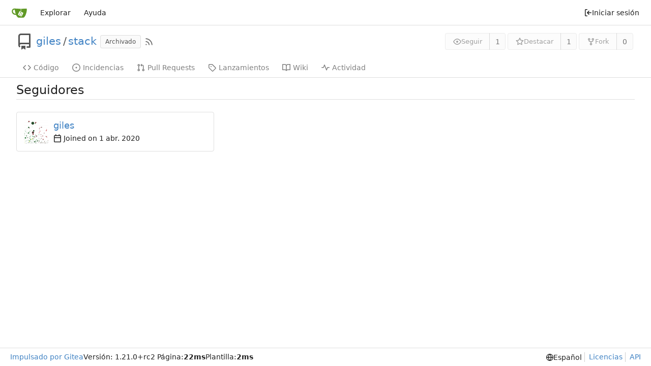

--- FILE ---
content_type: text/html; charset=utf-8
request_url: https://sigyl.com/git/giles/stack/watchers?lang=es-ES
body_size: 18923
content:
<!DOCTYPE html>
<html lang="es-ES" class="theme-auto">
<head>
	<meta name="viewport" content="width=device-width, initial-scale=1">
	<title>Seguidores - stack - SiGyl Git Repositories</title>
	<link rel="manifest" href="[data-uri]">
	<meta name="author" content="giles">
	<meta name="description" content="stack - git - drone - ghost - guacamole - rocket chat">
	<meta name="keywords" content="go,git,self-hosted,gitea">
	<meta name="referrer" content="no-referrer">


	<link rel="alternate" type="application/atom+xml" title="" href="/git/giles/stack.atom">
	<link rel="alternate" type="application/rss+xml" title="" href="/git/giles/stack.rss">

	<link rel="icon" href="/git/assets/img/favicon.svg" type="image/svg+xml">
	<link rel="alternate icon" href="/git/assets/img/favicon.png" type="image/png">
	
<script>
	
	window.addEventListener('error', function(e) {window._globalHandlerErrors=window._globalHandlerErrors||[]; window._globalHandlerErrors.push(e);});
	window.addEventListener('unhandledrejection', function(e) {window._globalHandlerErrors=window._globalHandlerErrors||[]; window._globalHandlerErrors.push(e);});
	window.config = {
		appUrl: 'https:\/\/sigyl.com\/git\/',
		appSubUrl: '\/git',
		assetVersionEncoded: encodeURIComponent('1.21.0~rc2'), 
		assetUrlPrefix: '\/git\/assets',
		runModeIsProd:  true ,
		customEmojis: {"codeberg":":codeberg:","git":":git:","gitea":":gitea:","github":":github:","gitlab":":gitlab:","gogs":":gogs:"},
		csrfToken: 'YgnYZllYoR0-ArvmvI3LHSYoW806MTc2ODcwMjgzNjUwMTQwMTY5NQ',
		pageData: {},
		notificationSettings: {"EventSourceUpdateTime":10000,"MaxTimeout":60000,"MinTimeout":10000,"TimeoutStep":10000}, 
		enableTimeTracking:  true ,
		
		mermaidMaxSourceCharacters:  5000 ,
		
		i18n: {
			copy_success: "¡Copiado!",
			copy_error: "Copiar falló",
			error_occurred: "Ha ocurrido un error",
			network_error: "Error de red",
			remove_label_str: "Remove item \"%s\"",
			modal_confirm: "Confirm",
			modal_cancel: "Cancelar",
		},
	};
	
	window.config.pageData = window.config.pageData || {};
</script>
<script src="/git/assets/js/webcomponents.js?v=1.21.0~rc2"></script>

	<noscript>
		<style>
			.dropdown:hover > .menu { display: block; }
			.ui.secondary.menu .dropdown.item > .menu { margin-top: 0; }
		</style>
	</noscript>
	
	
		<meta property="og:title" content="stack">
		<meta property="og:url" content="https://sigyl.com/git/giles/stack">
		
			<meta property="og:description" content="git - drone - ghost - guacamole - rocket chat">
		
	
	<meta property="og:type" content="object">
	
		<meta property="og:image" content="https://sigyl.com/git/avatars/7fbb9e1b7158b182e8f8281a2a91af06">
	

<meta property="og:site_name" content="SiGyl Git Repositories">

	<link rel="stylesheet" href="/git/assets/css/index.css?v=1.21.0~rc2">

	<link rel="stylesheet" href="/git/assets/css/theme-auto.css?v=1.21.0~rc2">


	
</head>
<body>
	
	

	<div class="full height">
		<noscript>This website requires JavaScript.</noscript>

		

		
			


<nav id="navbar" aria-label="Navigation Bar">
	<div class="navbar-left ui secondary menu">
		
		<a class="item" id="navbar-logo" href="/git/" aria-label="Inicio">
			<img width="30" height="30" src="/git/assets/img/logo.svg" alt="Logotipo" aria-hidden="true">
		</a>

		
		<div class="ui secondary menu item navbar-mobile-right">
			
			<button class="item gt-w-auto ui icon mini button gt-p-3 gt-m-0" id="navbar-expand-toggle"><svg viewBox="0 0 16 16" class="svg octicon-three-bars" aria-hidden="true" width="16" height="16"><path d="M1 2.75A.75.75 0 0 1 1.75 2h12.5a.75.75 0 0 1 0 1.5H1.75A.75.75 0 0 1 1 2.75Zm0 5A.75.75 0 0 1 1.75 7h12.5a.75.75 0 0 1 0 1.5H1.75A.75.75 0 0 1 1 7.75ZM1.75 12h12.5a.75.75 0 0 1 0 1.5H1.75a.75.75 0 0 1 0-1.5Z"/></svg></button>
		</div>

		
		
			<a class="item" href="/git/explore/repos">Explorar</a>
		

		

		
			<a class="item" target="_blank" rel="noopener noreferrer" href="https://docs.gitea.com">Ayuda</a>
		
	</div>

	
	<div class="navbar-right ui secondary menu">
		
			
			<a class="item" rel="nofollow" href="/git/user/login?redirect_to=%2fgit%2fgiles%2fstack%2fwatchers%3flang%3des-ES">
				<svg viewBox="0 0 16 16" class="svg octicon-sign-in" aria-hidden="true" width="16" height="16"><path d="M2 2.75C2 1.784 2.784 1 3.75 1h2.5a.75.75 0 0 1 0 1.5h-2.5a.25.25 0 0 0-.25.25v10.5c0 .138.112.25.25.25h2.5a.75.75 0 0 1 0 1.5h-2.5A1.75 1.75 0 0 1 2 13.25Zm6.56 4.5h5.69a.75.75 0 0 1 0 1.5H8.56l1.97 1.97a.749.749 0 0 1-.326 1.275.749.749 0 0 1-.734-.215L6.22 8.53a.75.75 0 0 1 0-1.06l3.25-3.25a.749.749 0 0 1 1.275.326.749.749 0 0 1-.215.734Z"/></svg> Iniciar sesión
			</a>
		
	</div>
</nav>

		



<div role="main" aria-label="Seguidores" class="page-content repository watchers">
	<div class="header-wrapper">

	<div class="ui container">
		<div class="repo-header">
			<div class="repo-title-wrap gt-df gt-fc">
				<div class="repo-title" role="heading" aria-level="1">
					<div class="gt-mr-3">
						

	<svg viewBox="0 0 16 16" class="svg octicon-repo" aria-hidden="true" width="32" height="32"><path d="M2 2.5A2.5 2.5 0 0 1 4.5 0h8.75a.75.75 0 0 1 .75.75v12.5a.75.75 0 0 1-.75.75h-2.5a.75.75 0 0 1 0-1.5h1.75v-2h-8a1 1 0 0 0-.714 1.7.75.75 0 1 1-1.072 1.05A2.495 2.495 0 0 1 2 11.5Zm10.5-1h-8a1 1 0 0 0-1 1v6.708A2.486 2.486 0 0 1 4.5 9h8ZM5 12.25a.25.25 0 0 1 .25-.25h3.5a.25.25 0 0 1 .25.25v3.25a.25.25 0 0 1-.4.2l-1.45-1.087a.249.249 0 0 0-.3 0L5.4 15.7a.25.25 0 0 1-.4-.2Z"/></svg>


					</div>
					<a href="/git/giles">giles</a>
					<div class="gt-mx-2">/</div>
					<a href="/git/giles/stack">stack</a>
					<div class="labels gt-df gt-ac gt-fw">
						
							<span class="ui basic label">Archivado</span>
						
						
							
						
						
					</div>
					
						<a class="rss-icon gt-ml-3" href="/git/giles/stack.rss" data-tooltip-content="Fuentes RSS"><svg viewBox="0 0 16 16" class="svg octicon-rss" aria-hidden="true" width="18" height="18"><path d="M2.002 2.725a.75.75 0 0 1 .797-.699C8.79 2.42 13.58 7.21 13.974 13.201a.75.75 0 0 1-1.497.098 10.502 10.502 0 0 0-9.776-9.776.747.747 0 0 1-.7-.798ZM2.84 7.05h-.002a7.002 7.002 0 0 1 6.113 6.111.75.75 0 0 1-1.49.178 5.503 5.503 0 0 0-4.8-4.8.75.75 0 0 1 .179-1.489ZM2 13a1 1 0 1 1 2 0 1 1 0 0 1-2 0Z"/></svg></a>
					
				</div>
				
				
				
			</div>
			
				<div class="repo-buttons">
					
					<form method="post" action="/git/giles/stack/action/watch?redirect_to=%2fgit%2fgiles%2fstack%2fwatchers">
						<input type="hidden" name="_csrf" value="YgnYZllYoR0-ArvmvI3LHSYoW806MTc2ODcwMjgzNjUwMTQwMTY5NQ">
						<div class="ui labeled button" data-tooltip-content="Iniciar sesión para seguir este repositorio.">
							<button type="submit" class="ui compact small basic button" disabled>
								<svg viewBox="0 0 16 16" class="svg octicon-eye" aria-hidden="true" width="16" height="16"><path d="M8 2c1.981 0 3.671.992 4.933 2.078 1.27 1.091 2.187 2.345 2.637 3.023a1.62 1.62 0 0 1 0 1.798c-.45.678-1.367 1.932-2.637 3.023C11.67 13.008 9.981 14 8 14c-1.981 0-3.671-.992-4.933-2.078C1.797 10.83.88 9.576.43 8.898a1.62 1.62 0 0 1 0-1.798c.45-.677 1.367-1.931 2.637-3.022C4.33 2.992 6.019 2 8 2ZM1.679 7.932a.12.12 0 0 0 0 .136c.411.622 1.241 1.75 2.366 2.717C5.176 11.758 6.527 12.5 8 12.5c1.473 0 2.825-.742 3.955-1.715 1.124-.967 1.954-2.096 2.366-2.717a.12.12 0 0 0 0-.136c-.412-.621-1.242-1.75-2.366-2.717C10.824 4.242 9.473 3.5 8 3.5c-1.473 0-2.825.742-3.955 1.715-1.124.967-1.954 2.096-2.366 2.717ZM8 10a2 2 0 1 1-.001-3.999A2 2 0 0 1 8 10Z"/></svg>Seguir
							</button>
							<a class="ui basic label" href="/git/giles/stack/watchers">
								1
							</a>
						</div>
					</form>
					
						<form method="post" action="/git/giles/stack/action/star?redirect_to=%2fgit%2fgiles%2fstack%2fwatchers">
							<input type="hidden" name="_csrf" value="YgnYZllYoR0-ArvmvI3LHSYoW806MTc2ODcwMjgzNjUwMTQwMTY5NQ">
							<div class="ui labeled button" data-tooltip-content="Iniciar sesión para destacar este repositorio.">
								<button type="submit" class="ui compact small basic button" disabled>
									<svg viewBox="0 0 16 16" class="svg octicon-star" aria-hidden="true" width="16" height="16"><path d="M8 .25a.75.75 0 0 1 .673.418l1.882 3.815 4.21.612a.75.75 0 0 1 .416 1.279l-3.046 2.97.719 4.192a.751.751 0 0 1-1.088.791L8 12.347l-3.766 1.98a.75.75 0 0 1-1.088-.79l.72-4.194L.818 6.374a.75.75 0 0 1 .416-1.28l4.21-.611L7.327.668A.75.75 0 0 1 8 .25Zm0 2.445L6.615 5.5a.75.75 0 0 1-.564.41l-3.097.45 2.24 2.184a.75.75 0 0 1 .216.664l-.528 3.084 2.769-1.456a.75.75 0 0 1 .698 0l2.77 1.456-.53-3.084a.75.75 0 0 1 .216-.664l2.24-2.183-3.096-.45a.75.75 0 0 1-.564-.41L8 2.694Z"/></svg>Destacar
								</button>
								<a class="ui basic label" href="/git/giles/stack/stars">
									1
								</a>
							</div>
						</form>
					
					
						<div class="ui labeled button
							
								disabled
							"
							
								data-tooltip-content="Regístrate para forkear este repositorio."
							
						>
							<a class="ui compact small basic button"
								
									
								
							>
								<svg viewBox="0 0 16 16" class="svg octicon-repo-forked" aria-hidden="true" width="16" height="16"><path d="M5 5.372v.878c0 .414.336.75.75.75h4.5a.75.75 0 0 0 .75-.75v-.878a2.25 2.25 0 1 1 1.5 0v.878a2.25 2.25 0 0 1-2.25 2.25h-1.5v2.128a2.251 2.251 0 1 1-1.5 0V8.5h-1.5A2.25 2.25 0 0 1 3.5 6.25v-.878a2.25 2.25 0 1 1 1.5 0ZM5 3.25a.75.75 0 1 0-1.5 0 .75.75 0 0 0 1.5 0Zm6.75.75a.75.75 0 1 0 0-1.5.75.75 0 0 0 0 1.5Zm-3 8.75a.75.75 0 1 0-1.5 0 .75.75 0 0 0 1.5 0Z"/></svg>Fork
							</a>
							<div class="ui small modal" id="fork-repo-modal">
								<div class="header">
									Ya ha forkeado stack
								</div>
								<div class="content gt-text-left">
									<div class="ui list">
										
									</div>
									
								</div>
							</div>
							<a class="ui basic label" href="/git/giles/stack/forks">
								0
							</a>
						</div>
					
				</div>
			
		</div>
	</div>

	<div class="ui tabs container">
		
			<div class="ui tabular menu navbar gt-overflow-x-auto gt-overflow-y-hidden">
				
				<a class="item" href="/git/giles/stack">
					<svg viewBox="0 0 16 16" class="svg octicon-code" aria-hidden="true" width="16" height="16"><path d="m11.28 3.22 4.25 4.25a.75.75 0 0 1 0 1.06l-4.25 4.25a.749.749 0 0 1-1.275-.326.749.749 0 0 1 .215-.734L13.94 8l-3.72-3.72a.749.749 0 0 1 .326-1.275.749.749 0 0 1 .734.215Zm-6.56 0a.751.751 0 0 1 1.042.018.751.751 0 0 1 .018 1.042L2.06 8l3.72 3.72a.749.749 0 0 1-.326 1.275.749.749 0 0 1-.734-.215L.47 8.53a.75.75 0 0 1 0-1.06Z"/></svg> Código
				</a>
				

				
					<a class="item" href="/git/giles/stack/issues">
						<svg viewBox="0 0 16 16" class="svg octicon-issue-opened" aria-hidden="true" width="16" height="16"><path d="M8 9.5a1.5 1.5 0 1 0 0-3 1.5 1.5 0 0 0 0 3Z"/><path d="M8 0a8 8 0 1 1 0 16A8 8 0 0 1 8 0ZM1.5 8a6.5 6.5 0 1 0 13 0 6.5 6.5 0 0 0-13 0Z"/></svg> Incidencias
						
					</a>
				

				

				
					<a class="item" href="/git/giles/stack/pulls">
						<svg viewBox="0 0 16 16" class="svg octicon-git-pull-request" aria-hidden="true" width="16" height="16"><path d="M1.5 3.25a2.25 2.25 0 1 1 3 2.122v5.256a2.251 2.251 0 1 1-1.5 0V5.372A2.25 2.25 0 0 1 1.5 3.25Zm5.677-.177L9.573.677A.25.25 0 0 1 10 .854V2.5h1A2.5 2.5 0 0 1 13.5 5v5.628a2.251 2.251 0 1 1-1.5 0V5a1 1 0 0 0-1-1h-1v1.646a.25.25 0 0 1-.427.177L7.177 3.427a.25.25 0 0 1 0-.354ZM3.75 2.5a.75.75 0 1 0 0 1.5.75.75 0 0 0 0-1.5Zm0 9.5a.75.75 0 1 0 0 1.5.75.75 0 0 0 0-1.5Zm8.25.75a.75.75 0 1 0 1.5 0 .75.75 0 0 0-1.5 0Z"/></svg> Pull Requests
						
					</a>
				

				

				

				

				
				<a class="item" href="/git/giles/stack/releases">
					<svg viewBox="0 0 16 16" class="svg octicon-tag" aria-hidden="true" width="16" height="16"><path d="M1 7.775V2.75C1 1.784 1.784 1 2.75 1h5.025c.464 0 .91.184 1.238.513l6.25 6.25a1.75 1.75 0 0 1 0 2.474l-5.026 5.026a1.75 1.75 0 0 1-2.474 0l-6.25-6.25A1.752 1.752 0 0 1 1 7.775Zm1.5 0c0 .066.026.13.073.177l6.25 6.25a.25.25 0 0 0 .354 0l5.025-5.025a.25.25 0 0 0 0-.354l-6.25-6.25a.25.25 0 0 0-.177-.073H2.75a.25.25 0 0 0-.25.25ZM6 5a1 1 0 1 1 0 2 1 1 0 0 1 0-2Z"/></svg> Lanzamientos
					
				</a>
				

				
					<a class="item" href="/git/giles/stack/wiki">
						<svg viewBox="0 0 16 16" class="svg octicon-book" aria-hidden="true" width="16" height="16"><path d="M0 1.75A.75.75 0 0 1 .75 1h4.253c1.227 0 2.317.59 3 1.501A3.743 3.743 0 0 1 11.006 1h4.245a.75.75 0 0 1 .75.75v10.5a.75.75 0 0 1-.75.75h-4.507a2.25 2.25 0 0 0-1.591.659l-.622.621a.75.75 0 0 1-1.06 0l-.622-.621A2.25 2.25 0 0 0 5.258 13H.75a.75.75 0 0 1-.75-.75Zm7.251 10.324.004-5.073-.002-2.253A2.25 2.25 0 0 0 5.003 2.5H1.5v9h3.757a3.75 3.75 0 0 1 1.994.574ZM8.755 4.75l-.004 7.322a3.752 3.752 0 0 1 1.992-.572H14.5v-9h-3.495a2.25 2.25 0 0 0-2.25 2.25Z"/></svg> Wiki
					</a>
				

				

				
					<a class="item" href="/git/giles/stack/activity">
						<svg viewBox="0 0 16 16" class="svg octicon-pulse" aria-hidden="true" width="16" height="16"><path d="M6 2c.306 0 .582.187.696.471L10 10.731l1.304-3.26A.751.751 0 0 1 12 7h3.25a.75.75 0 0 1 0 1.5h-2.742l-1.812 4.528a.751.751 0 0 1-1.392 0L6 4.77 4.696 8.03A.75.75 0 0 1 4 8.5H.75a.75.75 0 0 1 0-1.5h2.742l1.812-4.529A.751.751 0 0 1 6 2Z"/></svg> Actividad
					</a>
				

				

				
			</div>
		
	</div>
	<div class="ui tabs divider"></div>
</div>

	<div class="ui container">
		<div class="user-cards">
	
	<h2 class="ui dividing header">
		Seguidores
	</h2>
	
	<ul class="list">
		
			<li class="item ui segment">
				<a href="/git/giles">
					<img class="ui avatar gt-vm" src="/git/avatars/7fbb9e1b7158b182e8f8281a2a91af06?size=56" title="giles" width="28" height="28"/>
				</a>
				<h3 class="name"><a href="/git/giles">giles</a></h3>

				<div class="meta">
					
						<svg viewBox="0 0 16 16" class="svg octicon-calendar" aria-hidden="true" width="16" height="16"><path d="M4.75 0a.75.75 0 0 1 .75.75V2h5V.75a.75.75 0 0 1 1.5 0V2h1.25c.966 0 1.75.784 1.75 1.75v10.5A1.75 1.75 0 0 1 13.25 16H2.75A1.75 1.75 0 0 1 1 14.25V3.75C1 2.784 1.784 2 2.75 2H4V.75A.75.75 0 0 1 4.75 0ZM2.5 7.5v6.75c0 .138.112.25.25.25h10.5a.25.25 0 0 0 .25-.25V7.5Zm10.75-4H2.75a.25.25 0 0 0-.25.25V6h11V3.75a.25.25 0 0 0-.25-.25Z"/></svg> Joined on <relative-time format="datetime" year="numeric" month="short" day="numeric" weekday="" datetime="2020-04-01T13:07:55Z">2020-04-01</relative-time>
					
				</div>
			</li>
		
	</ul>

	

	


</div>

	</div>
</div>


	

	</div>

	

	<footer class="page-footer" role="group" aria-label="Footer">
	<div class="left-links" role="contentinfo" aria-label="About Software">
		<a target="_blank" rel="noopener noreferrer" href="https://about.gitea.com">Impulsado por Gitea</a>
		
			Versión:
			
				1.21.0&#43;rc2
			
		
		
			Página: <strong>22ms</strong>
			Plantilla: <strong>2ms</strong>
		
	</div>
	<div class="right-links" role="group" aria-label="Links">
		<div class="ui dropdown upward language">
			<span class="flex-text-inline"><svg viewBox="0 0 16 16" class="svg octicon-globe" aria-hidden="true" width="14" height="14"><path d="M8 0a8 8 0 1 1 0 16A8 8 0 0 1 8 0ZM5.78 8.75a9.64 9.64 0 0 0 1.363 4.177c.255.426.542.832.857 1.215.245-.296.551-.705.857-1.215A9.64 9.64 0 0 0 10.22 8.75Zm4.44-1.5a9.64 9.64 0 0 0-1.363-4.177c-.307-.51-.612-.919-.857-1.215a9.927 9.927 0 0 0-.857 1.215A9.64 9.64 0 0 0 5.78 7.25Zm-5.944 1.5H1.543a6.507 6.507 0 0 0 4.666 5.5c-.123-.181-.24-.365-.352-.552-.715-1.192-1.437-2.874-1.581-4.948Zm-2.733-1.5h2.733c.144-2.074.866-3.756 1.58-4.948.12-.197.237-.381.353-.552a6.507 6.507 0 0 0-4.666 5.5Zm10.181 1.5c-.144 2.074-.866 3.756-1.58 4.948-.12.197-.237.381-.353.552a6.507 6.507 0 0 0 4.666-5.5Zm2.733-1.5a6.507 6.507 0 0 0-4.666-5.5c.123.181.24.365.353.552.714 1.192 1.436 2.874 1.58 4.948Z"/></svg> Español</span>
			<div class="menu language-menu">
				
					<a lang="id-ID" data-url="/git/?lang=id-ID" class="item ">Bahasa Indonesia</a>
				
					<a lang="de-DE" data-url="/git/?lang=de-DE" class="item ">Deutsch</a>
				
					<a lang="en-US" data-url="/git/?lang=en-US" class="item ">English</a>
				
					<a lang="es-ES" data-url="/git/?lang=es-ES" class="item active selected">Español</a>
				
					<a lang="fr-FR" data-url="/git/?lang=fr-FR" class="item ">Français</a>
				
					<a lang="it-IT" data-url="/git/?lang=it-IT" class="item ">Italiano</a>
				
					<a lang="lv-LV" data-url="/git/?lang=lv-LV" class="item ">Latviešu</a>
				
					<a lang="hu-HU" data-url="/git/?lang=hu-HU" class="item ">Magyar nyelv</a>
				
					<a lang="nl-NL" data-url="/git/?lang=nl-NL" class="item ">Nederlands</a>
				
					<a lang="pl-PL" data-url="/git/?lang=pl-PL" class="item ">Polski</a>
				
					<a lang="pt-PT" data-url="/git/?lang=pt-PT" class="item ">Português de Portugal</a>
				
					<a lang="pt-BR" data-url="/git/?lang=pt-BR" class="item ">Português do Brasil</a>
				
					<a lang="fi-FI" data-url="/git/?lang=fi-FI" class="item ">Suomi</a>
				
					<a lang="sv-SE" data-url="/git/?lang=sv-SE" class="item ">Svenska</a>
				
					<a lang="tr-TR" data-url="/git/?lang=tr-TR" class="item ">Türkçe</a>
				
					<a lang="cs-CZ" data-url="/git/?lang=cs-CZ" class="item ">Čeština</a>
				
					<a lang="el-GR" data-url="/git/?lang=el-GR" class="item ">Ελληνικά</a>
				
					<a lang="bg-BG" data-url="/git/?lang=bg-BG" class="item ">Български</a>
				
					<a lang="ru-RU" data-url="/git/?lang=ru-RU" class="item ">Русский</a>
				
					<a lang="uk-UA" data-url="/git/?lang=uk-UA" class="item ">Українська</a>
				
					<a lang="fa-IR" data-url="/git/?lang=fa-IR" class="item ">فارسی</a>
				
					<a lang="ml-IN" data-url="/git/?lang=ml-IN" class="item ">മലയാളം</a>
				
					<a lang="ja-JP" data-url="/git/?lang=ja-JP" class="item ">日本語</a>
				
					<a lang="zh-CN" data-url="/git/?lang=zh-CN" class="item ">简体中文</a>
				
					<a lang="zh-TW" data-url="/git/?lang=zh-TW" class="item ">繁體中文（台灣）</a>
				
					<a lang="zh-HK" data-url="/git/?lang=zh-HK" class="item ">繁體中文（香港）</a>
				
					<a lang="ko-KR" data-url="/git/?lang=ko-KR" class="item ">한국어</a>
				
			</div>
		</div>
		<a href="/git/assets/licenses.txt">Licencias</a>
		<a href="/git/api/swagger">API</a>
		
	</div>
</footer>




	<script src="/git/assets/js/index.js?v=1.21.0~rc2" onerror="alert('Failed to load asset files from ' + this.src + '. Please make sure the asset files can be accessed.')"></script>

	
	
</body>
</html>



--- FILE ---
content_type: text/css; charset=utf-8
request_url: https://sigyl.com/git/assets/css/index.css?v=1.21.0~rc2
body_size: 87226
content:
ul[data-v-1e09298a]{margin:0;padding-left:0;list-style:none}ul li[data-v-1e09298a]{padding:0 10px}ul li[data-v-1e09298a]:not(:last-child){border-bottom:1px solid var(--color-secondary)}.repo-list-link[data-v-1e09298a]{flex:1;align-items:center;gap:.5rem;min-width:0;display:flex}.repo-list-link .svg[data-v-1e09298a]{color:var(--color-text-light-2)}.repo-list-icon[data-v-1e09298a]{min-width:16px;margin-right:2px}.repo-list-icon.octicon-mirror[data-v-1e09298a]{width:14px;min-width:14px;margin-left:1px;margin-right:3px}.repo-owner-name-list li.active[data-v-1e09298a]{background:var(--color-hover)}a[data-v-413af0ee],a[data-v-413af0ee]:hover{color:var(--color-text);text-decoration:none}.sub-items[data-v-413af0ee]{padding-left:9px}.item-file[data-v-413af0ee]{margin-left:20px}.item-file.selected[data-v-413af0ee]{color:var(--color-text);background:var(--color-active);border-radius:4px}.item-file.viewed[data-v-413af0ee]{color:var(--color-text-light-3)}.item-file[data-v-413af0ee],.item-directory[data-v-413af0ee]{align-items:center;gap:.25em;padding:2px;display:flex}.item-file[data-v-413af0ee]:hover,.item-directory[data-v-413af0ee]:hover{color:var(--color-text);background:var(--color-hover);cursor:pointer;border-radius:4px}.hovered[data-v-9fe0c79e]:not(.selection){background-color:var(--color-small-accent)!important}.selection[data-v-9fe0c79e]{background-color:var(--color-accent)!important}.info[data-v-9fe0c79e]{width:100%;line-height:1.4;display:inline-block;padding:7px 14px!important}#diff-commit-selector-menu[data-v-9fe0c79e]{max-height:450px;overflow-x:hidden}#diff-commit-selector-menu .loading-indicator[data-v-9fe0c79e]{width:350px;height:200px}#diff-commit-selector-menu .item[data-v-9fe0c79e]{flex-direction:row;line-height:1.4;padding:7px 14px!important}#diff-commit-selector-menu .item[data-v-9fe0c79e]:focus{color:var(--color-text);background:var(--color-hover)}#diff-commit-selector-menu .commit-list-summary[data-v-9fe0c79e]{max-width:min(380px,96vw)}.branch-tag-tab[data-v-5b382205]{padding:0 10px}.branch-tag-item[data-v-5b382205]{border:1px solid #0000;border-bottom:none;padding:10px;display:inline-block}.branch-tag-item.active[data-v-5b382205]{border-color:var(--color-secondary);background:var(--color-menu);border-top-left-radius:var(--border-radius);border-top-right-radius:var(--border-radius)}.branch-tag-divider[data-v-5b382205]{border-top:1px solid var(--color-secondary);margin-top:-1px!important}.scrolling.menu[data-v-5b382205]{border-top:none!important}.menu .item .rss-icon[data-v-5b382205]{display:none}.menu .item:hover .rss-icon[data-v-5b382205]{display:inline-block}.scrolling.menu .loading-indicator[data-v-5b382205]{height:4em}.ui.dropdown .menu.show[data-v-bba89cd6]{display:block}.ui.checkbox label[data-v-bba89cd6]{cursor:pointer}.ui.merge-button[data-v-bba89cd6]{position:relative}.ui.merge-button .ui.dropdown[data-v-bba89cd6]{position:static}.ui.merge-button>.ui.dropdown:last-child>.menu[data-v-bba89cd6]:not(.left){left:0;right:auto}.ui.merge-button .ui.dropdown .menu>.item[data-v-bba89cd6]{align-items:stretch;display:flex;padding:0!important}.action-text[data-v-bba89cd6]{flex:1;padding:.8rem}.auto-merge-small[data-v-bba89cd6]{justify-content:center;align-items:center;width:40px;display:flex;position:relative}.auto-merge-small .auto-merge-tip[data-v-bba89cd6]{color:var(--color-info-text);background-color:var(--color-info-bg);border:1px solid var(--color-info-border);border-left:none;align-items:center;padding-right:1rem;display:none;position:absolute;top:-1px;bottom:-1px;left:38px}.auto-merge-small[data-v-bba89cd6]:hover{color:var(--color-info-text);background-color:var(--color-info-bg);border:1px solid var(--color-info-border)}.auto-merge-small:hover .auto-merge-tip[data-v-bba89cd6]{display:flex}.action-view-body[data-v-901b7a88]{gap:12px;padding-top:12px;padding-bottom:12px;display:flex}.action-view-header[data-v-901b7a88]{margin-top:8px}.action-info-summary[data-v-901b7a88]{justify-content:space-between;align-items:center;display:flex}.action-info-summary-title[data-v-901b7a88]{display:flex}.action-info-summary-title-text[data-v-901b7a88]{flex:1;margin:0 0 0 8px;font-size:20px}.action-commit-summary[data-v-901b7a88]{gap:5px;margin:0 0 0 28px;display:flex}.action-view-left[data-v-901b7a88]{width:30%;max-width:400px;max-height:100vh;position:sticky;top:0;overflow-y:auto}.job-artifacts-title[data-v-901b7a88]{border-top:1px solid var(--color-secondary);margin-top:16px;padding:16px 10px 0 20px;font-size:18px}.job-artifacts-item[data-v-901b7a88]{margin:5px 0;padding:6px}.job-artifacts-list[data-v-901b7a88]{padding-left:12px;list-style:none}.job-artifacts-icon[data-v-901b7a88]{padding-right:3px}.job-brief-list[data-v-901b7a88]{flex-direction:column;gap:8px;display:flex}.job-brief-item[data-v-901b7a88]{border-radius:var(--border-radius);color:var(--color-text);flex-wrap:nowrap;justify-content:space-between;align-items:center;padding:10px;text-decoration:none;display:flex}.job-brief-item[data-v-901b7a88]:hover{background-color:var(--color-hover)}.job-brief-item.selected[data-v-901b7a88]{font-weight:var(--font-weight-bold);background-color:var(--color-active)}.job-brief-item[data-v-901b7a88]:first-of-type{margin-top:0}.job-brief-item .job-brief-rerun[data-v-901b7a88]{cursor:pointer;transition:transform .2s}.job-brief-item .job-brief-rerun[data-v-901b7a88]:hover{transform:scale(1.3)}.job-brief-item .job-brief-item-left[data-v-901b7a88]{width:100%;min-width:0;display:flex}.job-brief-item .job-brief-item-left span[data-v-901b7a88]{align-items:center;display:flex}.job-brief-item .job-brief-item-left .job-brief-name[data-v-901b7a88]{width:70%;display:block}.job-brief-item .job-brief-item-right[data-v-901b7a88]{align-items:center;display:flex}.action-view-right[data-v-901b7a88]{color:var(--color-console-fg-subtle);flex-direction:column;flex:1;width:70%;max-height:100%;display:flex}.action-view-right .ui.button[data-v-901b7a88],.action-view-right .ui.button[data-v-901b7a88]:focus{color:var(--color-console-fg-subtle);background:0 0}.action-view-right .ui.button[data-v-901b7a88]:hover{background:var(--color-console-hover-bg);color:var(--color-console-fg)}.action-view-right .ui.button[data-v-901b7a88]:active{background:var(--color-console-active-bg);color:var(--color-console-fg)}.action-view-right .ui.dropdown .menu[data-v-901b7a88]{background:var(--color-console-menu-bg);border-color:var(--color-console-menu-border)}.action-view-right .ui.dropdown .menu>.item[data-v-901b7a88]{color:var(--color-console-fg)}.action-view-right .ui.dropdown .menu>.item[data-v-901b7a88]:hover{color:var(--color-console-fg);background:var(--color-console-hover-bg)}.action-view-right .ui.dropdown .menu>.item[data-v-901b7a88]:active{color:var(--color-console-fg);background:var(--color-console-active-bg)}.action-view-right .ui.dropdown .menu>.divider[data-v-901b7a88]{border-top-color:var(--color-console-menu-border)}.action-view-right .ui.pointing.dropdown>.menu[data-v-901b7a88]:not(.hidden):after{background:var(--color-console-menu-bg);box-shadow:-1px -1px 0 0 var(--color-console-menu-border)}.job-info-header[data-v-901b7a88]{border-bottom:1px solid var(--color-console-border);background-color:var(--color-console-bg);border-radius:var(--border-radius)var(--border-radius)0 0;z-index:1;justify-content:space-between;align-items:center;height:60px;padding:0 12px;display:flex;position:sticky;top:0}.job-info-header .job-info-header-title[data-v-901b7a88]{color:var(--color-console-fg);margin:0;font-size:16px}.job-info-header .job-info-header-detail[data-v-901b7a88]{color:var(--color-console-fg-subtle);font-size:12px}.job-step-container[data-v-901b7a88]{background-color:var(--color-console-bg);border-radius:0 0 var(--border-radius)var(--border-radius);z-index:0;max-height:100%}.job-step-container .job-step-summary[data-v-901b7a88]{cursor:pointer;border-radius:var(--border-radius);align-items:center;padding:5px 10px;display:flex}.job-step-container .job-step-summary .step-summary-msg[data-v-901b7a88]{flex:1}.job-step-container .job-step-summary .step-summary-duration[data-v-901b7a88]{margin-left:16px}.job-step-container .job-step-summary[data-v-901b7a88]:hover{color:var(--color-console-fg);background-color:var(--color-console-hover-bg)}.job-step-container .job-step-summary.selected[data-v-901b7a88]{color:var(--color-console-fg);background-color:var(--color-console-active-bg);position:sticky;top:60px}@media (max-width:768px){.action-view-body[data-v-901b7a88]{flex-direction:column}.action-view-left[data-v-901b7a88],.action-view-right[data-v-901b7a88]{width:100%}.action-view-left[data-v-901b7a88]{max-width:none;overflow-y:hidden}}.job-status-rotate{animation:1s linear infinite job-status-rotate-keyframes}@keyframes job-status-rotate-keyframes{to{transform:rotate(360deg)}}.job-step-section{margin:10px}.job-step-section .job-step-logs{font-family:var(--fonts-monospace);margin:8px 0;font-size:12px}.job-step-section .job-step-logs .job-log-line{display:flex}.job-log-line:hover,.job-log-line:target{background-color:var(--color-console-hover-bg)}.job-log-line:target{scroll-margin-top:95px}.job-log-line .line-num,.log-time-seconds{color:var(--color-grey-light);text-align:right;-webkit-user-select:none;user-select:none;width:48px}.job-log-line:target>.line-num{color:var(--color-primary);text-decoration:underline}.log-time-seconds{padding-right:2px}.job-log-line .log-time,.log-time-stamp{color:var(--color-grey-light);white-space:nowrap;margin-left:10px}.job-step-section .job-step-logs .job-log-line .log-msg{word-break:break-all;white-space:break-spaces;flex:1;margin-left:10px}.full.height>.action-view-right{border-radius:0;width:100%;height:100%;padding:0}.full.height>.action-view-right>.job-info-header{border-radius:0}.full.height>.action-view-right>.job-step-container{border-radius:0;height:calc(100% - 60px)}.CodeMirror{color:#000;direction:ltr;height:300px;font-family:monospace}.CodeMirror-lines{padding:4px 0}.CodeMirror pre.CodeMirror-line,.CodeMirror pre.CodeMirror-line-like{padding:0 4px}.CodeMirror-gutter-filler,.CodeMirror-scrollbar-filler{background-color:#fff}.CodeMirror-gutters{white-space:nowrap;background-color:#f7f7f7;border-right:1px solid #ddd}.CodeMirror-linenumber{text-align:right;color:#999;white-space:nowrap;min-width:20px;padding:0 3px 0 5px}.CodeMirror-guttermarker{color:#000}.CodeMirror-guttermarker-subtle{color:#999}.CodeMirror-cursor{border-left:1px solid #000;border-right:none;width:0}.CodeMirror div.CodeMirror-secondarycursor{border-left:1px solid silver}.cm-fat-cursor .CodeMirror-cursor{background:#7e7;width:auto;border:0!important}.cm-fat-cursor div.CodeMirror-cursors{z-index:1}.cm-fat-cursor .CodeMirror-line::selection{background:0 0}.cm-fat-cursor .CodeMirror-line>span::selection{background:0 0}.cm-fat-cursor .CodeMirror-line>span>span::selection{background:0 0}.cm-fat-cursor .CodeMirror-line::-moz-selection{background:0 0}.cm-fat-cursor .CodeMirror-line>span::-moz-selection{background:0 0}.cm-fat-cursor .CodeMirror-line>span>span::-moz-selection{background:0 0}.cm-fat-cursor{caret-color:#0000}@keyframes blink{50%{background-color:#0000}}.cm-tab{-webkit-text-decoration:inherit;text-decoration:inherit;display:inline-block}.CodeMirror-rulers{position:absolute;inset:-50px 0 0;overflow:hidden}.CodeMirror-ruler{border-left:1px solid #ccc;position:absolute;top:0;bottom:0}.cm-s-default .cm-header{color:#00f}.cm-s-default .cm-quote{color:#090}.cm-negative{color:#d44}.cm-positive{color:#292}.cm-header,.cm-strong{font-weight:700}.cm-em{font-style:italic}.cm-link{text-decoration:underline}.cm-strikethrough{text-decoration:line-through}.cm-s-default .cm-keyword{color:#708}.cm-s-default .cm-atom{color:#219}.cm-s-default .cm-number{color:#164}.cm-s-default .cm-def{color:#00f}.cm-s-default .cm-variable-2{color:#05a}.cm-s-default .cm-type,.cm-s-default .cm-variable-3{color:#085}.cm-s-default .cm-comment{color:#a50}.cm-s-default .cm-string{color:#a11}.cm-s-default .cm-string-2{color:#f50}.cm-s-default .cm-meta,.cm-s-default .cm-qualifier{color:#555}.cm-s-default .cm-builtin{color:#30a}.cm-s-default .cm-bracket{color:#997}.cm-s-default .cm-tag{color:#170}.cm-s-default .cm-attribute{color:#00c}.cm-s-default .cm-hr{color:#999}.cm-s-default .cm-link{color:#00c}.cm-s-default .cm-error,.cm-invalidchar{color:red}.CodeMirror-composing{border-bottom:2px solid}div.CodeMirror span.CodeMirror-matchingbracket{color:#0b0}div.CodeMirror span.CodeMirror-nonmatchingbracket{color:#a22}.CodeMirror-matchingtag{background:#ff96004d}.CodeMirror-activeline-background{background:#e8f2ff}.CodeMirror{background:#fff;position:relative;overflow:hidden}.CodeMirror-scroll{z-index:0;outline:0;height:100%;margin-bottom:-50px;margin-right:-50px;padding-bottom:50px;position:relative;overflow:scroll!important}.CodeMirror-sizer{border-right:50px solid #0000;position:relative}.CodeMirror-gutter-filler,.CodeMirror-hscrollbar,.CodeMirror-scrollbar-filler,.CodeMirror-vscrollbar{z-index:6;outline:0;display:none;position:absolute}.CodeMirror-vscrollbar{top:0;right:0;overflow-x:hidden;overflow-y:scroll}.CodeMirror-hscrollbar{bottom:0;left:0;overflow-x:scroll;overflow-y:hidden}.CodeMirror-scrollbar-filler{bottom:0;right:0}.CodeMirror-gutter-filler{bottom:0;left:0}.CodeMirror-gutters{z-index:3;min-height:100%;position:absolute;top:0;left:0}.CodeMirror-gutter{white-space:normal;vertical-align:top;height:100%;margin-bottom:-50px;display:inline-block}.CodeMirror-gutter-wrapper{z-index:4;position:absolute;background:0 0!important;border:none!important}.CodeMirror-gutter-background{z-index:4;position:absolute;top:0;bottom:0}.CodeMirror-gutter-elt{cursor:default;z-index:4;position:absolute}.CodeMirror-gutter-wrapper ::selection{background-color:#0000}.CodeMirror-gutter-wrapper ::selection{background-color:#0000}.CodeMirror-lines{cursor:text;min-height:1px}.CodeMirror pre.CodeMirror-line,.CodeMirror pre.CodeMirror-line-like{font-family:inherit;font-size:inherit;white-space:pre;word-wrap:normal;line-height:inherit;color:inherit;z-index:2;-webkit-tap-highlight-color:transparent;-webkit-font-variant-ligatures:contextual;font-variant-ligatures:contextual;background:0 0;border-width:0;border-radius:0;margin:0;position:relative;overflow:visible}.CodeMirror-wrap pre.CodeMirror-line,.CodeMirror-wrap pre.CodeMirror-line-like{word-wrap:break-word;white-space:pre-wrap;word-break:normal}.CodeMirror-linebackground{z-index:0;position:absolute;inset:0}.CodeMirror-linewidget{z-index:2;padding:.1px;position:relative}.CodeMirror-code{outline:0}.CodeMirror-gutter,.CodeMirror-gutters,.CodeMirror-linenumber,.CodeMirror-scroll,.CodeMirror-sizer{box-sizing:content-box}.CodeMirror-measure{visibility:hidden;width:100%;height:0;position:absolute;overflow:hidden}.CodeMirror-cursor{pointer-events:none;position:absolute}.CodeMirror-measure pre{position:static}div.CodeMirror-cursors{visibility:hidden;z-index:3;position:relative}div.CodeMirror-dragcursors,.CodeMirror-focused div.CodeMirror-cursors{visibility:visible}.CodeMirror-selected{background:#d9d9d9}.CodeMirror-focused .CodeMirror-selected{background:#d7d4f0}.CodeMirror-crosshair{cursor:crosshair}.CodeMirror-line::selection{background:#d7d4f0}.CodeMirror-line>span::selection{background:#d7d4f0}.CodeMirror-line>span>span::selection{background:#d7d4f0}.CodeMirror-line::-moz-selection{background:#d7d4f0}.CodeMirror-line>span::-moz-selection{background:#d7d4f0}.CodeMirror-line>span>span::-moz-selection{background:#d7d4f0}.cm-searching{background-color:#ff06}.cm-force-border{padding-right:.1px}@media print{.CodeMirror div.CodeMirror-cursors{visibility:hidden}}.cm-tab-wrap-hack:after{content:""}span.CodeMirror-selectedtext{background:0 0}.EasyMDEContainer{display:block}.CodeMirror-rtl pre{direction:rtl}.EasyMDEContainer.sided--no-fullscreen{flex-flow:wrap;display:flex}.EasyMDEContainer .CodeMirror{box-sizing:border-box;font:inherit;z-index:0;word-wrap:break-word;border:1px solid #ced4da;border-bottom-right-radius:4px;border-bottom-left-radius:4px;height:auto;padding:10px}.EasyMDEContainer .CodeMirror-scroll{cursor:text}.EasyMDEContainer .CodeMirror-fullscreen{z-index:8;background:#fff;height:auto;inset:50px 0 0;border-right:none!important;border-bottom-right-radius:0!important;position:fixed!important}.EasyMDEContainer .CodeMirror-sided{width:50%!important}.EasyMDEContainer.sided--no-fullscreen .CodeMirror-sided{border-bottom-right-radius:0;flex:auto;position:relative;border-right:none!important}.EasyMDEContainer .CodeMirror-placeholder{opacity:.5}.EasyMDEContainer .CodeMirror-focused .CodeMirror-selected{background:#d9d9d9}.editor-toolbar{-webkit-user-select:none;user-select:none;-o-user-select:none;border-top:1px solid #ced4da;border-left:1px solid #ced4da;border-right:1px solid #ced4da;border-top-left-radius:4px;border-top-right-radius:4px;padding:9px 10px;position:relative}.editor-toolbar.fullscreen{box-sizing:border-box;opacity:1;z-index:9;background:#fff;border:0;width:100%;height:50px;padding-top:10px;padding-bottom:10px;position:fixed;top:0;left:0}.editor-toolbar.fullscreen:before{background:-moz-linear-gradient(270deg,#fff 0,#fff0 100%);background:-o-linear-gradient(270deg,#fff 0,#fff0 100%);background:-ms-linear-gradient(left,#fff 0,#fff0 100%);background:linear-gradient(90deg,#fff 0,#fff0 100%);width:20px;height:50px;margin:0;padding:0;position:fixed;top:0;left:0}.editor-toolbar.fullscreen:after{background:-moz-linear-gradient(270deg,#fff0 0,#fff 100%);background:-o-linear-gradient(270deg,#fff0 0,#fff 100%);background:-ms-linear-gradient(left,#fff0 0,#fff 100%);background:linear-gradient(90deg,#fff0 0,#fff 100%);width:20px;height:50px;margin:0;padding:0;position:fixed;top:0;right:0}.EasyMDEContainer.sided--no-fullscreen .editor-toolbar{width:100%}.editor-toolbar .easymde-dropdown,.editor-toolbar button{text-align:center;cursor:pointer;background:0 0;border:1px solid #0000;border-radius:3px;height:30px;margin:0;padding:0;display:inline-block;text-decoration:none!important}.editor-toolbar button{white-space:nowrap;min-width:30px;padding:0 6px;font-weight:700}.editor-toolbar button.active,.editor-toolbar button:hover{background:#fcfcfc;border-color:#95a5a6}.editor-toolbar i.separator{color:#0000;text-indent:-10px;border-left:1px solid #d9d9d9;border-right:1px solid #fff;width:0;margin:0 6px;display:inline-block}.editor-toolbar button:after{vertical-align:text-bottom;font-family:Arial,Helvetica Neue,Helvetica,sans-serif;font-size:65%;position:relative;top:2px}.editor-toolbar button.heading-1:after{content:"1"}.editor-toolbar button.heading-2:after{content:"2"}.editor-toolbar button.heading-3:after{content:"3"}.editor-toolbar button.heading-bigger:after{content:"▲"}.editor-toolbar button.heading-smaller:after{content:"▼"}.editor-toolbar.disabled-for-preview button:not(.no-disable){opacity:.6;pointer-events:none}@media only screen and (max-width:700px){.editor-toolbar i.no-mobile{display:none}}.editor-statusbar{color:#959694;text-align:right;padding:8px 10px;font-size:12px}.EasyMDEContainer.sided--no-fullscreen .editor-statusbar{width:100%}.editor-statusbar span{min-width:4em;margin-left:1em;display:inline-block}.editor-statusbar .lines:before{content:"lines: "}.editor-statusbar .words:before{content:"words: "}.editor-statusbar .characters:before{content:"characters: "}.editor-preview-full{z-index:7;box-sizing:border-box;width:100%;height:100%;display:none;position:absolute;top:0;left:0;overflow:auto}.editor-preview-side{z-index:9;box-sizing:border-box;word-wrap:break-word;border:1px solid #ddd;width:50%;display:none;position:fixed;top:50px;bottom:0;right:0;overflow:auto}.editor-preview-active-side{display:block}.EasyMDEContainer.sided--no-fullscreen .editor-preview-active-side{flex:auto;height:auto;position:static}.editor-preview-active{display:block}.editor-preview{background:#fafafa;padding:10px}.editor-preview>p{margin-top:0}.editor-preview pre{background:#eee;margin-bottom:10px}.editor-preview table td,.editor-preview table th{border:1px solid #ddd;padding:5px}.cm-s-easymde .cm-tag{color:#63a35c}.cm-s-easymde .cm-attribute{color:#795da3}.cm-s-easymde .cm-string{color:#183691}.cm-s-easymde .cm-header-1{font-size:calc(1.375rem + 1.5vw)}.cm-s-easymde .cm-header-2{font-size:calc(1.325rem + .9vw)}.cm-s-easymde .cm-header-3{font-size:calc(1.3rem + .6vw)}.cm-s-easymde .cm-header-4{font-size:calc(1.275rem + .3vw)}.cm-s-easymde .cm-header-5{font-size:1.25rem}.cm-s-easymde .cm-header-6{font-size:1rem}.cm-s-easymde .cm-header-1,.cm-s-easymde .cm-header-2,.cm-s-easymde .cm-header-3,.cm-s-easymde .cm-header-4,.cm-s-easymde .cm-header-5,.cm-s-easymde .cm-header-6{margin-bottom:.5rem;line-height:1.2}.cm-s-easymde .cm-comment{background:#0000000d;border-radius:2px}.cm-s-easymde .cm-link{color:#7f8c8d}.cm-s-easymde .cm-url{color:#aab2b3}.cm-s-easymde .cm-quote{color:#7f8c8d;font-style:italic}.editor-toolbar .easymde-dropdown{background:linear-gradient(to bottom right,#fff 0 84%,#333 50% 100%);border:1px solid #fff;border-radius:0;position:relative}.editor-toolbar .easymde-dropdown:hover{background:linear-gradient(to bottom right,#fff 0 84%,#333 50% 100%)}.easymde-dropdown-content{visibility:hidden;z-index:2;background-color:#f9f9f9;padding:8px;display:block;position:absolute;top:30px;box-shadow:0 8px 16px #0003}.easymde-dropdown:active .easymde-dropdown-content,.easymde-dropdown:focus .easymde-dropdown-content,.easymde-dropdown:focus-within .easymde-dropdown-content{visibility:visible}.easymde-dropdown-content button{display:block}span[data-img-src]:after{content:"";background-image:var(--bg-image);padding-top:var(--height);width:var(--width);background-repeat:no-repeat;background-size:contain;max-width:100%;height:0;max-height:100%;display:block}.CodeMirror .cm-spell-error:not(.cm-url):not(.cm-comment):not(.cm-tag):not(.cm-word){background:#ff000026}.ui.button{cursor:pointer;vertical-align:baseline;color:#0009;font-family:var(--fonts-regular);text-transform:none;text-shadow:none;text-align:center;-webkit-user-select:none;user-select:none;will-change:auto;-webkit-tap-highlight-color:transparent;background:#e0e1e2;border:none;border-radius:.285714rem;outline:none;min-height:1em;margin:0 .25em 0 0;padding:.785714em 1.5em;font-style:normal;font-weight:500;line-height:1em;text-decoration:none;transition:opacity .1s,background-color .1s,color .1s,box-shadow .1s,background .1s;display:inline-block;box-shadow:inset 0 0 0 1px #0000,inset 0 0 #22242626}.ui.button:hover{color:#000c;background-color:#cacbcd;background-image:none;box-shadow:inset 0 0 0 1px #0000,inset 0 0 #22242626}.ui.button:hover .icon{opacity:.85}.ui.button:focus{color:#000c;box-shadow:"";background-color:#cacbcd;background-image:none}.ui.button:focus .icon{opacity:.85}.ui.button:active,.ui.active.button:active{background-color:#babbbc;background-image:"";color:#000000e6;box-shadow:0 0 0 1px transparent inset,none}.ui.active.button{color:#000000f2;background-color:#c0c1c2;background-image:none;box-shadow:inset 0 0 0 1px #0000}.ui.active.button:hover{color:#000000f2;background-color:#c0c1c2;background-image:none}.ui.active.button:active{background-color:#c0c1c2;background-image:none}.ui.loading.loading.loading.loading.loading.loading.button{cursor:default;color:#0000;opacity:1;pointer-events:auto;transition:all linear,opacity .1s;position:relative;text-shadow:none!important}.ui.loading.button:before{content:"";border:.2em solid #00000026;border-radius:500rem;width:1.28571em;height:1.28571em;margin:-.642857em 0 0 -.642857em;position:absolute;top:50%;left:50%}.ui.loading.button:after{content:"";color:#fff;border:.2em solid;border-radius:500rem;width:1.28571em;height:1.28571em;margin:-.642857em 0 0 -.642857em;animation:.6s linear infinite loader;position:absolute;top:50%;left:50%;box-shadow:0 0 0 1px #0000}.ui.labeled.icon.loading.button .icon{box-shadow:none;background-color:#0000}.ui.basic.loading.button:not(.inverted):before{border-color:#0000001a}.ui.basic.loading.button:not(.inverted):after{border-color:#767676}.ui.buttons .disabled.button:not(.basic),.ui.disabled.button,.ui.button:disabled,.ui.disabled.button:hover,.ui.disabled.active.button{cursor:default;box-shadow:none;background-image:none;opacity:var(--opacity-disabled)!important;pointer-events:none!important}.ui.basic.buttons .ui.disabled.button{border-color:#22242680}.ui.labeled.button:not(.icon){box-shadow:none;background:0 0;border:none;flex-direction:row;display:inline-flex;padding:0!important}.ui.labeled.button>.button{margin:0}.ui.labeled.button>.label{padding:"";border-color:#22242626;align-items:center;font-size:1em;display:flex;margin:0 0 0 -1px!important}.ui.labeled.button>.tag.label:before{width:1.85em;height:1.85em}.ui.labeled.button:not([class*=left\ labeled])>.button{border-top-right-radius:0;border-bottom-right-radius:0}.ui.labeled.button:not([class*=left\ labeled])>.label,.ui[class*=left\ labeled].button>.button{border-top-left-radius:0;border-bottom-left-radius:0}.ui[class*=left\ labeled].button>.label{border-top-right-radius:0;border-bottom-right-radius:0}.ui.button>.icon:not(.button){opacity:.8;color:"";height:auto;transition:opacity .1s}.ui.button:not(.icon)>.icon:not(.button):not(.dropdown),.ui.button:not(.icon)>.icons:not(.button):not(.dropdown){vertical-align:baseline;margin:0 .428571em 0 -.214286em}.ui.button:not(.icon)>.icons:not(.button):not(.dropdown)>.icon{vertical-align:baseline}.ui.button:not(.icon)>.right.icon:not(.button):not(.dropdown){margin:0 -.214286em 0 .428571em}.ui[class*=left\ floated].buttons,.ui[class*=left\ floated].button{float:left;margin-left:0;margin-right:.25em}.ui[class*=right\ floated].buttons,.ui[class*=right\ floated].button{float:right;margin-left:.25em;margin-right:0}.ui.compact.buttons .button,.ui.compact.button{padding:.589286em 1.125em}.ui.compact.icon.buttons .button,.ui.compact.icon.button{padding:.589286em}.ui.compact.labeled.icon.buttons .button,.ui.compact.labeled.icon.button{padding:.589286em 3.69643em}.ui.compact.labeled.icon.buttons .button>.icon,.ui.compact.labeled.icon.button>.icon{padding:.589286em 0}.ui.buttons .button,.ui.buttons .or,.ui.button{font-size:1rem}.ui.mini.buttons .dropdown,.ui.mini.buttons .dropdown .menu>.item,.ui.mini.buttons .button,.ui.mini.buttons .or,.ui.ui.ui.ui.mini.button{font-size:.785714rem}.ui.tiny.buttons .dropdown,.ui.tiny.buttons .dropdown .menu>.item,.ui.tiny.buttons .button,.ui.tiny.buttons .or,.ui.ui.ui.ui.tiny.button{font-size:.857143rem}.ui.small.buttons .dropdown,.ui.small.buttons .dropdown .menu>.item,.ui.small.buttons .button,.ui.small.buttons .or,.ui.ui.ui.ui.small.button{font-size:.928571rem}.ui.large.buttons .dropdown,.ui.large.buttons .dropdown .menu>.item,.ui.large.buttons .button,.ui.large.buttons .or,.ui.ui.ui.ui.large.button{font-size:1.14286rem}.ui.big.buttons .dropdown,.ui.big.buttons .dropdown .menu>.item,.ui.big.buttons .button,.ui.big.buttons .or,.ui.ui.ui.ui.big.button{font-size:1.28571rem}.ui.huge.buttons .dropdown,.ui.huge.buttons .dropdown .menu>.item,.ui.huge.buttons .button,.ui.huge.buttons .or,.ui.ui.ui.ui.huge.button{font-size:1.42857rem}.ui.massive.buttons .dropdown,.ui.massive.buttons .dropdown .menu>.item,.ui.massive.buttons .button,.ui.massive.buttons .or,.ui.ui.ui.ui.massive.button{font-size:1.71429rem}.ui.icon.buttons .button,.ui.icon.button:not(.animated):not(.compact){padding:.785714em}.ui.animated.icon.button>.content>.icon,.ui.icon.buttons .button>.icon,.ui.icon.button>.icon{opacity:.9;vertical-align:top;margin:0!important}.ui.animated.button>.content>.icon{vertical-align:top}.ui.basic.buttons .button,.ui.basic.button{color:#0009;text-transform:none;background:0 0;border-radius:.285714rem;font-weight:400;box-shadow:inset 0 0 0 1px #22242626;text-shadow:none!important}.ui.basic.buttons{box-shadow:none;border:1px solid #22242626;border-radius:.285714rem}.ui.basic.buttons .button{border-radius:0}.ui.basic.buttons .button:hover,.ui.basic.button:hover,.ui.basic.buttons .button:focus,.ui.basic.button:focus{color:#000c;background:#fff;box-shadow:inset 0 0 0 1px #22242659,inset 0 0 #22242626}.ui.basic.buttons .button:active,.ui.basic.button:active{color:#000000e6;background:#f8f8f8;box-shadow:inset 0 0 0 1px #00000026,inset 0 1px 4px #22242626}.ui.basic.buttons .active.button,.ui.basic.active.button{box-shadow:"";color:#000000f2;background:#0000000d}.ui.basic.buttons .active.button:hover,.ui.basic.active.button:hover{background-color:#0000000d}.ui.basic.buttons .button:hover{box-shadow:0 0 0 1px #22242659 inset,0 0 0 0 #22242626 inset inset}.ui.basic.buttons .button:active{box-shadow:0 0 0 1px #00000026 inset,0 1px 4px 0 #22242626 inset inset}.ui.basic.buttons .active.button{box-shadow:""}.ui.basic.buttons .button{box-shadow:none;border-left:1px solid #22242626}.ui.basic.vertical.buttons .button{border-top:1px solid #22242626;border-left:0}.ui.basic.vertical.buttons .button:first-child{border-top-width:0}.ui.labeled.icon.buttons .button,.ui.labeled.icon.button{position:relative;padding-left:4.07143em!important;padding-right:1.5em!important}.ui.labeled.icon.buttons>.button>.icon,.ui.labeled.icon.button>.icon{border-radius:0;border-top-left-radius:inherit;border-bottom-left-radius:inherit;text-align:center;color:"";background-color:#0000000d;width:2.57143em;height:100%;margin:0;padding:.785714em 0;line-height:1;animation:none;position:absolute;top:0;left:0;box-shadow:inset -1px 0 #0000}.ui[class*=right\ labeled].icon.button{padding-left:1.5em!important;padding-right:4.07143em!important}.ui[class*=right\ labeled].icon.button>.icon{border-radius:0;border-top-right-radius:inherit;border-bottom-right-radius:inherit;left:auto;right:0;box-shadow:inset 1px 0 #0000}.ui.labeled.icon.buttons>.button>.icon:before,.ui.labeled.icon.button>.icon:before,.ui.labeled.icon.buttons>.button>.icon:after,.ui.labeled.icon.button>.icon:after{text-align:center;width:100%;display:block;position:relative;top:0}.ui.labeled.icon.buttons .button>.icon{border-radius:0}.ui.labeled.icon.buttons .button:first-child>.icon{border-top-left-radius:.285714rem;border-bottom-left-radius:.285714rem}.ui.labeled.icon.buttons .button:last-child>.icon{border-top-right-radius:.285714rem;border-bottom-right-radius:.285714rem}.ui.vertical.labeled.icon.buttons .button:first-child>.icon{border-radius:.285714rem 0 0}.ui.vertical.labeled.icon.buttons .button:last-child>.icon{border-radius:0 0 0 .285714rem}.ui.labeled.icon.button>.loading.icon:before{animation:2s linear infinite loader}.ui.toggle.buttons .active.button,.ui.buttons .button.toggle.active,.ui.button.toggle.active{box-shadow:none;text-shadow:none;color:#fff;background-color:#21ba45}.ui.button.toggle.active:hover{text-shadow:none;color:#fff;background-color:#16ab39}.ui.circular.button{border-radius:10em}.ui.circular.button>.icon{vertical-align:baseline;width:1em}.ui.buttons .or{z-index:3;width:.3em;height:2.57143em;position:relative}.ui.buttons .or:before{text-align:center;content:"or";text-shadow:none;color:#0006;background-color:#fff;border-radius:500rem;width:1.78571em;height:1.78571em;margin-top:-.892857em;margin-left:-.892857em;font-style:normal;font-weight:500;line-height:1.78571em;position:absolute;top:50%;left:50%;box-shadow:inset 0 0 0 1px #0000}.ui.buttons .or[data-text]:before{content:attr(data-text)}.ui.fluid.buttons .or{width:0!important}.ui.fluid.buttons .or:after{display:none}.ui.fluid.buttons,.ui.fluid.button{width:100%}.ui.fluid.button{display:block}.ui.two.buttons{width:100%}.ui.two.buttons>.button{width:50%}.ui.three.buttons{width:100%}.ui.three.buttons>.button{width:33.333%}.ui.four.buttons{width:100%}.ui.four.buttons>.button{width:25%}.ui.five.buttons{width:100%}.ui.five.buttons>.button{width:20%}.ui.six.buttons{width:100%}.ui.six.buttons>.button{width:16.666%}.ui.seven.buttons{width:100%}.ui.seven.buttons>.button{width:14.285%}.ui.eight.buttons{width:100%}.ui.eight.buttons>.button{width:12.5%}.ui.nine.buttons{width:100%}.ui.nine.buttons>.button{width:11.11%}.ui.ten.buttons{width:100%}.ui.ten.buttons>.button{width:10%}.ui.eleven.buttons{width:100%}.ui.eleven.buttons>.button{width:9.09%}.ui.twelve.buttons{width:100%}.ui.twelve.buttons>.button{width:8.3333%}.ui.fluid.vertical.buttons,.ui.fluid.vertical.buttons>.button{justify-content:center;width:auto;display:flex}.ui.two.vertical.buttons>.button{height:50%}.ui.three.vertical.buttons>.button{height:33.333%}.ui.four.vertical.buttons>.button{height:25%}.ui.five.vertical.buttons>.button{height:20%}.ui.six.vertical.buttons>.button{height:16.666%}.ui.seven.vertical.buttons>.button{height:14.285%}.ui.eight.vertical.buttons>.button{height:12.5%}.ui.nine.vertical.buttons>.button{height:11.11%}.ui.ten.vertical.buttons>.button{height:10%}.ui.eleven.vertical.buttons>.button{height:9.09%}.ui.twelve.vertical.buttons>.button{height:8.3333%}.ui.primary.buttons .button,.ui.primary.button{color:#fff;text-shadow:none;background-color:#2185d0;background-image:none}.ui.primary.button{box-shadow:inset 0 0 #22242626}.ui.primary.buttons .button:hover,.ui.primary.button:hover{color:#fff;text-shadow:none;background-color:#1678c2}.ui.primary.buttons .button:focus,.ui.primary.button:focus{color:#fff;text-shadow:none;background-color:#0d71bb}.ui.primary.buttons .button:active,.ui.primary.button:active{color:#fff;text-shadow:none;background-color:#1a69a4}.ui.primary.buttons .active.button,.ui.primary.buttons .active.button:active,.ui.primary.active.button,.ui.primary.button .active.button:active{color:#fff;text-shadow:none;background-color:#1279c6}.ui.basic.primary.buttons .button,.ui.basic.primary.button{color:#2185d0;background:0 0;box-shadow:inset 0 0 0 1px #2185d0}.ui.basic.primary.buttons .button:hover,.ui.basic.primary.button:hover{color:#1678c2;background:0 0;box-shadow:inset 0 0 0 1px #1678c2}.ui.basic.primary.buttons .button:focus,.ui.basic.primary.button:focus{color:#1678c2;background:0 0;box-shadow:inset 0 0 0 1px #0d71bb}.ui.basic.primary.buttons .active.button,.ui.basic.primary.active.button{color:#1a69a4;background:0 0;box-shadow:inset 0 0 0 1px #1279c6}.ui.basic.primary.buttons .button:active,.ui.basic.primary.button:active{color:#1a69a4;box-shadow:inset 0 0 0 1px #1a69a4}.ui.buttons:not(.vertical)>.basic.primary.button:not(:first-child){margin-left:-1px}.ui.secondary.buttons .button,.ui.secondary.button{color:#fff;text-shadow:none;background-color:#1b1c1d;background-image:none}.ui.secondary.button{box-shadow:inset 0 0 #22242626}.ui.secondary.buttons .button:hover,.ui.secondary.button:hover{color:#fff;text-shadow:none;background-color:#27292a}.ui.secondary.buttons .button:focus,.ui.secondary.button:focus{color:#fff;text-shadow:none;background-color:#2e3032}.ui.secondary.buttons .button:active,.ui.secondary.button:active{color:#fff;text-shadow:none;background-color:#343637}.ui.secondary.buttons .active.button,.ui.secondary.buttons .active.button:active,.ui.secondary.active.button,.ui.secondary.button .active.button:active{color:#fff;text-shadow:none;background-color:#27292a}.ui.basic.secondary.buttons .button,.ui.basic.secondary.button{color:#1b1c1d;background:0 0;box-shadow:inset 0 0 0 1px #1b1c1d}.ui.basic.secondary.buttons .button:hover,.ui.basic.secondary.button:hover{color:#27292a;background:0 0;box-shadow:inset 0 0 0 1px #27292a}.ui.basic.secondary.buttons .button:focus,.ui.basic.secondary.button:focus{color:#27292a;background:0 0;box-shadow:inset 0 0 0 1px #2e3032}.ui.basic.secondary.buttons .active.button,.ui.basic.secondary.active.button{color:#343637;background:0 0;box-shadow:inset 0 0 0 1px #27292a}.ui.basic.secondary.buttons .button:active,.ui.basic.secondary.button:active{color:#343637;box-shadow:inset 0 0 0 1px #343637}.ui.buttons:not(.vertical)>.basic.secondary.button:not(:first-child){margin-left:-1px}.ui.red.buttons .button,.ui.red.button{color:#fff;text-shadow:none;background-color:#db2828;background-image:none}.ui.red.button{box-shadow:inset 0 0 #22242626}.ui.red.buttons .button:hover,.ui.red.button:hover{color:#fff;text-shadow:none;background-color:#d01919}.ui.red.buttons .button:focus,.ui.red.button:focus{color:#fff;text-shadow:none;background-color:#ca1010}.ui.red.buttons .button:active,.ui.red.button:active{color:#fff;text-shadow:none;background-color:#b21e1e}.ui.red.buttons .active.button,.ui.red.buttons .active.button:active,.ui.red.active.button,.ui.red.button .active.button:active{color:#fff;text-shadow:none;background-color:#d41515}.ui.basic.red.buttons .button,.ui.basic.red.button{color:#db2828;background:0 0;box-shadow:inset 0 0 0 1px #db2828}.ui.basic.red.buttons .button:hover,.ui.basic.red.button:hover{color:#d01919;background:0 0;box-shadow:inset 0 0 0 1px #d01919}.ui.basic.red.buttons .button:focus,.ui.basic.red.button:focus{color:#d01919;background:0 0;box-shadow:inset 0 0 0 1px #ca1010}.ui.basic.red.buttons .active.button,.ui.basic.red.active.button{color:#b21e1e;background:0 0;box-shadow:inset 0 0 0 1px #d41515}.ui.basic.red.buttons .button:active,.ui.basic.red.button:active{color:#b21e1e;box-shadow:inset 0 0 0 1px #b21e1e}.ui.buttons:not(.vertical)>.basic.red.button:not(:first-child){margin-left:-1px}.ui.orange.buttons .button,.ui.orange.button{color:#fff;text-shadow:none;background-color:#f2711c;background-image:none}.ui.orange.button{box-shadow:inset 0 0 #22242626}.ui.orange.buttons .button:hover,.ui.orange.button:hover{color:#fff;text-shadow:none;background-color:#f26202}.ui.orange.buttons .button:focus,.ui.orange.button:focus{color:#fff;text-shadow:none;background-color:#e55b00}.ui.orange.buttons .button:active,.ui.orange.button:active{color:#fff;text-shadow:none;background-color:#cf590c}.ui.orange.buttons .active.button,.ui.orange.buttons .active.button:active,.ui.orange.active.button,.ui.orange.button .active.button:active{color:#fff;text-shadow:none;background-color:#f56100}.ui.basic.orange.buttons .button,.ui.basic.orange.button{color:#f2711c;background:0 0;box-shadow:inset 0 0 0 1px #f2711c}.ui.basic.orange.buttons .button:hover,.ui.basic.orange.button:hover{color:#f26202;background:0 0;box-shadow:inset 0 0 0 1px #f26202}.ui.basic.orange.buttons .button:focus,.ui.basic.orange.button:focus{color:#f26202;background:0 0;box-shadow:inset 0 0 0 1px #e55b00}.ui.basic.orange.buttons .active.button,.ui.basic.orange.active.button{color:#cf590c;background:0 0;box-shadow:inset 0 0 0 1px #f56100}.ui.basic.orange.buttons .button:active,.ui.basic.orange.button:active{color:#cf590c;box-shadow:inset 0 0 0 1px #cf590c}.ui.buttons:not(.vertical)>.basic.orange.button:not(:first-child){margin-left:-1px}.ui.yellow.buttons .button,.ui.yellow.button{color:#fff;text-shadow:none;background-color:#fbbd08;background-image:none}.ui.yellow.button{box-shadow:inset 0 0 #22242626}.ui.yellow.buttons .button:hover,.ui.yellow.button:hover{color:#fff;text-shadow:none;background-color:#eaae00}.ui.yellow.buttons .button:focus,.ui.yellow.button:focus{color:#fff;text-shadow:none;background-color:#daa300}.ui.yellow.buttons .button:active,.ui.yellow.button:active{color:#fff;text-shadow:none;background-color:#cd9903}.ui.yellow.buttons .active.button,.ui.yellow.buttons .active.button:active,.ui.yellow.active.button,.ui.yellow.button .active.button:active{color:#fff;text-shadow:none;background-color:#eaae00}.ui.basic.yellow.buttons .button,.ui.basic.yellow.button{color:#fbbd08;background:0 0;box-shadow:inset 0 0 0 1px #fbbd08}.ui.basic.yellow.buttons .button:hover,.ui.basic.yellow.button:hover{color:#eaae00;background:0 0;box-shadow:inset 0 0 0 1px #eaae00}.ui.basic.yellow.buttons .button:focus,.ui.basic.yellow.button:focus{color:#eaae00;background:0 0;box-shadow:inset 0 0 0 1px #daa300}.ui.basic.yellow.buttons .active.button,.ui.basic.yellow.active.button{color:#cd9903;background:0 0;box-shadow:inset 0 0 0 1px #eaae00}.ui.basic.yellow.buttons .button:active,.ui.basic.yellow.button:active{color:#cd9903;box-shadow:inset 0 0 0 1px #cd9903}.ui.buttons:not(.vertical)>.basic.yellow.button:not(:first-child){margin-left:-1px}.ui.olive.buttons .button,.ui.olive.button{color:#fff;text-shadow:none;background-color:#b5cc18;background-image:none}.ui.olive.button{box-shadow:inset 0 0 #22242626}.ui.olive.buttons .button:hover,.ui.olive.button:hover{color:#fff;text-shadow:none;background-color:#a7bd0d}.ui.olive.buttons .button:focus,.ui.olive.button:focus{color:#fff;text-shadow:none;background-color:#a0b605}.ui.olive.buttons .button:active,.ui.olive.button:active{color:#fff;text-shadow:none;background-color:#8d9e13}.ui.olive.buttons .active.button,.ui.olive.buttons .active.button:active,.ui.olive.active.button,.ui.olive.button .active.button:active{color:#fff;text-shadow:none;background-color:#aac109}.ui.basic.olive.buttons .button,.ui.basic.olive.button{color:#b5cc18;background:0 0;box-shadow:inset 0 0 0 1px #b5cc18}.ui.basic.olive.buttons .button:hover,.ui.basic.olive.button:hover{color:#a7bd0d;background:0 0;box-shadow:inset 0 0 0 1px #a7bd0d}.ui.basic.olive.buttons .button:focus,.ui.basic.olive.button:focus{color:#a7bd0d;background:0 0;box-shadow:inset 0 0 0 1px #a0b605}.ui.basic.olive.buttons .active.button,.ui.basic.olive.active.button{color:#8d9e13;background:0 0;box-shadow:inset 0 0 0 1px #aac109}.ui.basic.olive.buttons .button:active,.ui.basic.olive.button:active{color:#8d9e13;box-shadow:inset 0 0 0 1px #8d9e13}.ui.buttons:not(.vertical)>.basic.olive.button:not(:first-child){margin-left:-1px}.ui.green.buttons .button,.ui.green.button{color:#fff;text-shadow:none;background-color:#21ba45;background-image:none}.ui.green.button{box-shadow:inset 0 0 #22242626}.ui.green.buttons .button:hover,.ui.green.button:hover{color:#fff;text-shadow:none;background-color:#16ab39}.ui.green.buttons .button:focus,.ui.green.button:focus{color:#fff;text-shadow:none;background-color:#0ea432}.ui.green.buttons .button:active,.ui.green.button:active{color:#fff;text-shadow:none;background-color:#198f35}.ui.green.buttons .active.button,.ui.green.buttons .active.button:active,.ui.green.active.button,.ui.green.button .active.button:active{color:#fff;text-shadow:none;background-color:#13ae38}.ui.basic.green.buttons .button,.ui.basic.green.button{color:#21ba45;background:0 0;box-shadow:inset 0 0 0 1px #21ba45}.ui.basic.green.buttons .button:hover,.ui.basic.green.button:hover{color:#16ab39;background:0 0;box-shadow:inset 0 0 0 1px #16ab39}.ui.basic.green.buttons .button:focus,.ui.basic.green.button:focus{color:#16ab39;background:0 0;box-shadow:inset 0 0 0 1px #0ea432}.ui.basic.green.buttons .active.button,.ui.basic.green.active.button{color:#198f35;background:0 0;box-shadow:inset 0 0 0 1px #13ae38}.ui.basic.green.buttons .button:active,.ui.basic.green.button:active{color:#198f35;box-shadow:inset 0 0 0 1px #198f35}.ui.buttons:not(.vertical)>.basic.green.button:not(:first-child){margin-left:-1px}.ui.teal.buttons .button,.ui.teal.button{color:#fff;text-shadow:none;background-color:#00b5ad;background-image:none}.ui.teal.button{box-shadow:inset 0 0 #22242626}.ui.teal.buttons .button:hover,.ui.teal.button:hover{color:#fff;text-shadow:none;background-color:#009c95}.ui.teal.buttons .button:focus,.ui.teal.button:focus{color:#fff;text-shadow:none;background-color:#008c86}.ui.teal.buttons .button:active,.ui.teal.button:active{color:#fff;text-shadow:none;background-color:#00827c}.ui.teal.buttons .active.button,.ui.teal.buttons .active.button:active,.ui.teal.active.button,.ui.teal.button .active.button:active{color:#fff;text-shadow:none;background-color:#009c95}.ui.basic.teal.buttons .button,.ui.basic.teal.button{color:#00b5ad;background:0 0;box-shadow:inset 0 0 0 1px #00b5ad}.ui.basic.teal.buttons .button:hover,.ui.basic.teal.button:hover{color:#009c95;background:0 0;box-shadow:inset 0 0 0 1px #009c95}.ui.basic.teal.buttons .button:focus,.ui.basic.teal.button:focus{color:#009c95;background:0 0;box-shadow:inset 0 0 0 1px #008c86}.ui.basic.teal.buttons .active.button,.ui.basic.teal.active.button{color:#00827c;background:0 0;box-shadow:inset 0 0 0 1px #009c95}.ui.basic.teal.buttons .button:active,.ui.basic.teal.button:active{color:#00827c;box-shadow:inset 0 0 0 1px #00827c}.ui.buttons:not(.vertical)>.basic.teal.button:not(:first-child){margin-left:-1px}.ui.blue.buttons .button,.ui.blue.button{color:#fff;text-shadow:none;background-color:#2185d0;background-image:none}.ui.blue.button{box-shadow:inset 0 0 #22242626}.ui.blue.buttons .button:hover,.ui.blue.button:hover{color:#fff;text-shadow:none;background-color:#1678c2}.ui.blue.buttons .button:focus,.ui.blue.button:focus{color:#fff;text-shadow:none;background-color:#0d71bb}.ui.blue.buttons .button:active,.ui.blue.button:active{color:#fff;text-shadow:none;background-color:#1a69a4}.ui.blue.buttons .active.button,.ui.blue.buttons .active.button:active,.ui.blue.active.button,.ui.blue.button .active.button:active{color:#fff;text-shadow:none;background-color:#1279c6}.ui.basic.blue.buttons .button,.ui.basic.blue.button{color:#2185d0;background:0 0;box-shadow:inset 0 0 0 1px #2185d0}.ui.basic.blue.buttons .button:hover,.ui.basic.blue.button:hover{color:#1678c2;background:0 0;box-shadow:inset 0 0 0 1px #1678c2}.ui.basic.blue.buttons .button:focus,.ui.basic.blue.button:focus{color:#1678c2;background:0 0;box-shadow:inset 0 0 0 1px #0d71bb}.ui.basic.blue.buttons .active.button,.ui.basic.blue.active.button{color:#1a69a4;background:0 0;box-shadow:inset 0 0 0 1px #1279c6}.ui.basic.blue.buttons .button:active,.ui.basic.blue.button:active{color:#1a69a4;box-shadow:inset 0 0 0 1px #1a69a4}.ui.buttons:not(.vertical)>.basic.blue.button:not(:first-child){margin-left:-1px}.ui.violet.buttons .button,.ui.violet.button{color:#fff;text-shadow:none;background-color:#6435c9;background-image:none}.ui.violet.button{box-shadow:inset 0 0 #22242626}.ui.violet.buttons .button:hover,.ui.violet.button:hover{color:#fff;text-shadow:none;background-color:#5829bb}.ui.violet.buttons .button:focus,.ui.violet.button:focus{color:#fff;text-shadow:none;background-color:#4f20b5}.ui.violet.buttons .button:active,.ui.violet.button:active{color:#fff;text-shadow:none;background-color:#502aa1}.ui.violet.buttons .active.button,.ui.violet.buttons .active.button:active,.ui.violet.active.button,.ui.violet.button .active.button:active{color:#fff;text-shadow:none;background-color:#5626bf}.ui.basic.violet.buttons .button,.ui.basic.violet.button{color:#6435c9;background:0 0;box-shadow:inset 0 0 0 1px #6435c9}.ui.basic.violet.buttons .button:hover,.ui.basic.violet.button:hover{color:#5829bb;background:0 0;box-shadow:inset 0 0 0 1px #5829bb}.ui.basic.violet.buttons .button:focus,.ui.basic.violet.button:focus{color:#5829bb;background:0 0;box-shadow:inset 0 0 0 1px #4f20b5}.ui.basic.violet.buttons .active.button,.ui.basic.violet.active.button{color:#502aa1;background:0 0;box-shadow:inset 0 0 0 1px #5626bf}.ui.basic.violet.buttons .button:active,.ui.basic.violet.button:active{color:#502aa1;box-shadow:inset 0 0 0 1px #502aa1}.ui.buttons:not(.vertical)>.basic.violet.button:not(:first-child){margin-left:-1px}.ui.purple.buttons .button,.ui.purple.button{color:#fff;text-shadow:none;background-color:#a333c8;background-image:none}.ui.purple.button{box-shadow:inset 0 0 #22242626}.ui.purple.buttons .button:hover,.ui.purple.button:hover{color:#fff;text-shadow:none;background-color:#9627ba}.ui.purple.buttons .button:focus,.ui.purple.button:focus{color:#fff;text-shadow:none;background-color:#8f1eb4}.ui.purple.buttons .button:active,.ui.purple.button:active{color:#fff;text-shadow:none;background-color:#82299f}.ui.purple.buttons .active.button,.ui.purple.buttons .active.button:active,.ui.purple.active.button,.ui.purple.button .active.button:active{color:#fff;text-shadow:none;background-color:#9724be}.ui.basic.purple.buttons .button,.ui.basic.purple.button{color:#a333c8;background:0 0;box-shadow:inset 0 0 0 1px #a333c8}.ui.basic.purple.buttons .button:hover,.ui.basic.purple.button:hover{color:#9627ba;background:0 0;box-shadow:inset 0 0 0 1px #9627ba}.ui.basic.purple.buttons .button:focus,.ui.basic.purple.button:focus{color:#9627ba;background:0 0;box-shadow:inset 0 0 0 1px #8f1eb4}.ui.basic.purple.buttons .active.button,.ui.basic.purple.active.button{color:#82299f;background:0 0;box-shadow:inset 0 0 0 1px #9724be}.ui.basic.purple.buttons .button:active,.ui.basic.purple.button:active{color:#82299f;box-shadow:inset 0 0 0 1px #82299f}.ui.buttons:not(.vertical)>.basic.purple.button:not(:first-child){margin-left:-1px}.ui.pink.buttons .button,.ui.pink.button{color:#fff;text-shadow:none;background-color:#e03997;background-image:none}.ui.pink.button{box-shadow:inset 0 0 #22242626}.ui.pink.buttons .button:hover,.ui.pink.button:hover{color:#fff;text-shadow:none;background-color:#e61a8d}.ui.pink.buttons .button:focus,.ui.pink.button:focus{color:#fff;text-shadow:none;background-color:#e10f85}.ui.pink.buttons .button:active,.ui.pink.button:active{color:#fff;text-shadow:none;background-color:#c71f7e}.ui.pink.buttons .active.button,.ui.pink.buttons .active.button:active,.ui.pink.active.button,.ui.pink.button .active.button:active{color:#fff;text-shadow:none;background-color:#ea158d}.ui.basic.pink.buttons .button,.ui.basic.pink.button{color:#e03997;background:0 0;box-shadow:inset 0 0 0 1px #e03997}.ui.basic.pink.buttons .button:hover,.ui.basic.pink.button:hover{color:#e61a8d;background:0 0;box-shadow:inset 0 0 0 1px #e61a8d}.ui.basic.pink.buttons .button:focus,.ui.basic.pink.button:focus{color:#e61a8d;background:0 0;box-shadow:inset 0 0 0 1px #e10f85}.ui.basic.pink.buttons .active.button,.ui.basic.pink.active.button{color:#c71f7e;background:0 0;box-shadow:inset 0 0 0 1px #ea158d}.ui.basic.pink.buttons .button:active,.ui.basic.pink.button:active{color:#c71f7e;box-shadow:inset 0 0 0 1px #c71f7e}.ui.buttons:not(.vertical)>.basic.pink.button:not(:first-child){margin-left:-1px}.ui.brown.buttons .button,.ui.brown.button{color:#fff;text-shadow:none;background-color:#a5673f;background-image:none}.ui.brown.button{box-shadow:inset 0 0 #22242626}.ui.brown.buttons .button:hover,.ui.brown.button:hover{color:#fff;text-shadow:none;background-color:#975b33}.ui.brown.buttons .button:focus,.ui.brown.button:focus{color:#fff;text-shadow:none;background-color:#90532b}.ui.brown.buttons .button:active,.ui.brown.button:active{color:#fff;text-shadow:none;background-color:#805031}.ui.brown.buttons .active.button,.ui.brown.buttons .active.button:active,.ui.brown.active.button,.ui.brown.button .active.button:active{color:#fff;text-shadow:none;background-color:#995a31}.ui.basic.brown.buttons .button,.ui.basic.brown.button{color:#a5673f;background:0 0;box-shadow:inset 0 0 0 1px #a5673f}.ui.basic.brown.buttons .button:hover,.ui.basic.brown.button:hover{color:#975b33;background:0 0;box-shadow:inset 0 0 0 1px #975b33}.ui.basic.brown.buttons .button:focus,.ui.basic.brown.button:focus{color:#975b33;background:0 0;box-shadow:inset 0 0 0 1px #90532b}.ui.basic.brown.buttons .active.button,.ui.basic.brown.active.button{color:#805031;background:0 0;box-shadow:inset 0 0 0 1px #995a31}.ui.basic.brown.buttons .button:active,.ui.basic.brown.button:active{color:#805031;box-shadow:inset 0 0 0 1px #805031}.ui.buttons:not(.vertical)>.basic.brown.button:not(:first-child){margin-left:-1px}.ui.grey.buttons .button,.ui.grey.button{color:#fff;text-shadow:none;background-color:#767676;background-image:none}.ui.grey.button{box-shadow:inset 0 0 #22242626}.ui.grey.buttons .button:hover,.ui.grey.button:hover{color:#fff;text-shadow:none;background-color:#838383}.ui.grey.buttons .button:focus,.ui.grey.button:focus{color:#fff;text-shadow:none;background-color:#8a8a8a}.ui.grey.buttons .button:active,.ui.grey.button:active{color:#fff;text-shadow:none;background-color:#909090}.ui.grey.buttons .active.button,.ui.grey.buttons .active.button:active,.ui.grey.active.button,.ui.grey.button .active.button:active{color:#fff;text-shadow:none;background-color:#696969}.ui.basic.grey.buttons .button,.ui.basic.grey.button{color:#767676;background:0 0;box-shadow:inset 0 0 0 1px #767676}.ui.basic.grey.buttons .button:hover,.ui.basic.grey.button:hover{color:#838383;background:0 0;box-shadow:inset 0 0 0 1px #838383}.ui.basic.grey.buttons .button:focus,.ui.basic.grey.button:focus{color:#838383;background:0 0;box-shadow:inset 0 0 0 1px #8a8a8a}.ui.basic.grey.buttons .active.button,.ui.basic.grey.active.button{color:#909090;background:0 0;box-shadow:inset 0 0 0 1px #696969}.ui.basic.grey.buttons .button:active,.ui.basic.grey.button:active{color:#909090;box-shadow:inset 0 0 0 1px #909090}.ui.buttons:not(.vertical)>.basic.grey.button:not(:first-child){margin-left:-1px}.ui.black.buttons .button,.ui.black.button{color:#fff;text-shadow:none;background-color:#1b1c1d;background-image:none}.ui.black.button{box-shadow:inset 0 0 #22242626}.ui.black.buttons .button:hover,.ui.black.button:hover{color:#fff;text-shadow:none;background-color:#27292a}.ui.black.buttons .button:focus,.ui.black.button:focus{color:#fff;text-shadow:none;background-color:#2f3032}.ui.black.buttons .button:active,.ui.black.button:active{color:#fff;text-shadow:none;background-color:#343637}.ui.black.buttons .active.button,.ui.black.buttons .active.button:active,.ui.black.active.button,.ui.black.button .active.button:active{color:#fff;text-shadow:none;background-color:#0f0f10}.ui.basic.black.buttons .button,.ui.basic.black.button{color:#1b1c1d;background:0 0;box-shadow:inset 0 0 0 1px #1b1c1d}.ui.basic.black.buttons .button:hover,.ui.basic.black.button:hover{color:#27292a;background:0 0;box-shadow:inset 0 0 0 1px #27292a}.ui.basic.black.buttons .button:focus,.ui.basic.black.button:focus{color:#27292a;background:0 0;box-shadow:inset 0 0 0 1px #2f3032}.ui.basic.black.buttons .active.button,.ui.basic.black.active.button{color:#343637;background:0 0;box-shadow:inset 0 0 0 1px #0f0f10}.ui.basic.black.buttons .button:active,.ui.basic.black.button:active{color:#343637;box-shadow:inset 0 0 0 1px #343637}.ui.buttons:not(.vertical)>.basic.black.button:not(:first-child){margin-left:-1px}.ui.positive.buttons .button,.ui.positive.button{color:#fff;text-shadow:none;background-color:#21ba45;background-image:none}.ui.positive.button{box-shadow:inset 0 0 #22242626}.ui.positive.buttons .button:hover,.ui.positive.button:hover{color:#fff;text-shadow:none;background-color:#16ab39}.ui.positive.buttons .button:focus,.ui.positive.button:focus{color:#fff;text-shadow:none;background-color:#0ea432}.ui.positive.buttons .button:active,.ui.positive.button:active{color:#fff;text-shadow:none;background-color:#198f35}.ui.positive.buttons .active.button,.ui.positive.buttons .active.button:active,.ui.positive.active.button,.ui.positive.button .active.button:active{color:#fff;text-shadow:none;background-color:#13ae38}.ui.basic.positive.buttons .button,.ui.basic.positive.button{color:#21ba45;background:0 0;box-shadow:inset 0 0 0 1px #21ba45}.ui.basic.positive.buttons .button:hover,.ui.basic.positive.button:hover{color:#16ab39;background:0 0;box-shadow:inset 0 0 0 1px #16ab39}.ui.basic.positive.buttons .button:focus,.ui.basic.positive.button:focus{color:#16ab39;background:0 0;box-shadow:inset 0 0 0 1px #0ea432}.ui.basic.positive.buttons .active.button,.ui.basic.positive.active.button{color:#198f35;background:0 0;box-shadow:inset 0 0 0 1px #13ae38}.ui.basic.positive.buttons .button:active,.ui.basic.positive.button:active{color:#198f35;box-shadow:inset 0 0 0 1px #198f35}.ui.buttons:not(.vertical)>.basic.positive.button:not(:first-child){margin-left:-1px}.ui.negative.buttons .button,.ui.negative.button{color:#fff;text-shadow:none;background-color:#db2828;background-image:none}.ui.negative.button{box-shadow:inset 0 0 #22242626}.ui.negative.buttons .button:hover,.ui.negative.button:hover{color:#fff;text-shadow:none;background-color:#d01919}.ui.negative.buttons .button:focus,.ui.negative.button:focus{color:#fff;text-shadow:none;background-color:#ca1010}.ui.negative.buttons .button:active,.ui.negative.button:active{color:#fff;text-shadow:none;background-color:#b21e1e}.ui.negative.buttons .active.button,.ui.negative.buttons .active.button:active,.ui.negative.active.button,.ui.negative.button .active.button:active{color:#fff;text-shadow:none;background-color:#d41515}.ui.basic.negative.buttons .button,.ui.basic.negative.button{color:#db2828;background:0 0;box-shadow:inset 0 0 0 1px #db2828}.ui.basic.negative.buttons .button:hover,.ui.basic.negative.button:hover{color:#d01919;background:0 0;box-shadow:inset 0 0 0 1px #d01919}.ui.basic.negative.buttons .button:focus,.ui.basic.negative.button:focus{color:#d01919;background:0 0;box-shadow:inset 0 0 0 1px #ca1010}.ui.basic.negative.buttons .active.button,.ui.basic.negative.active.button{color:#b21e1e;background:0 0;box-shadow:inset 0 0 0 1px #d41515}.ui.basic.negative.buttons .button:active,.ui.basic.negative.button:active{color:#b21e1e;box-shadow:inset 0 0 0 1px #b21e1e}.ui.buttons:not(.vertical)>.basic.negative.button:not(:first-child){margin-left:-1px}.ui.buttons{vertical-align:baseline;flex-direction:row;margin:0 .25em 0 0;font-size:0;display:inline-flex}.ui.buttons:not(.basic):not(.inverted){box-shadow:none}.ui.buttons:after{content:".";clear:both;visibility:hidden;height:0;display:block}.ui.buttons .button{border-radius:0;flex:1 0 auto;margin:0}.ui.buttons:not(.basic):not(.inverted)>.button:not(.basic):not(.inverted){box-shadow:inset 0 0 0 1px #0000,inset 0 0 #22242626}.ui.buttons .button:first-child{border-left:none;border-top-left-radius:.285714rem;border-bottom-left-radius:.285714rem;margin-left:0}.ui.buttons .button:last-child{border-top-right-radius:.285714rem;border-bottom-right-radius:.285714rem}.ui.vertical.buttons{flex-direction:column;display:inline-flex}.ui.vertical.buttons .button{float:none;box-shadow:none;border-radius:0;width:100%;margin:0;display:block}.ui.vertical.buttons .button:first-child{border-top-left-radius:.285714rem;border-top-right-radius:.285714rem}.ui.vertical.buttons .button:last-child{border-bottom-right-radius:.285714rem;border-bottom-left-radius:.285714rem;margin-bottom:0}.ui.vertical.buttons .button:only-child{border-radius:.285714rem}.ui.checkbox{backface-visibility:hidden;vertical-align:baseline;outline:none;min-width:17px;min-height:17px;font-size:1em;font-style:normal;line-height:17px;display:inline-block;position:relative}.ui.checkbox input[type=checkbox],.ui.checkbox input[type=radio]{cursor:pointer;z-index:3;outline:none;width:17px;height:17px;position:absolute;top:0;left:0;opacity:0!important}.ui.checkbox label{cursor:auto;outline:none;padding-left:1.85714em;font-size:1em;display:block;position:relative}.ui.checkbox label:before{content:"";background:#fff;border:1px solid #d4d4d5;border-radius:.214286rem;width:17px;height:17px;transition:border .1s,opacity .1s,transform .1s,box-shadow .1s;position:absolute;top:0;left:0}.ui.checkbox label:after{text-align:center;opacity:0;color:#000000de;width:17px;height:17px;font-size:14px;transition:border .1s,opacity .1s,transform .1s,box-shadow .1s;position:absolute;top:0;left:0}.ui.checkbox label,.ui.checkbox+label{color:#000000de;transition:color .1s}.ui.checkbox+label{vertical-align:middle}.ui.checkbox label:hover:before{background:#fff;border-color:#22242659}.ui.checkbox label:hover,.ui.checkbox+label:hover{color:#000c}.ui.checkbox label:active:before{background:#f9fafb;border-color:#22242659}.ui.checkbox label:active:after,.ui.checkbox input:active~label{color:#000000f2}.ui.checkbox input:focus~label:before{background:#fff;border-color:#96c8da}.ui.checkbox input:focus~label:after,.ui.checkbox input:focus~label{color:#000000f2}.ui.checkbox input:checked~label:before{background:#fff;border-color:#22242659}.ui.checkbox input:checked~label:after{opacity:1;color:#000000f2}.ui.checkbox input:not([type=radio]):indeterminate~label:before{background:#fff;border-color:#22242659}.ui.checkbox input:not([type=radio]):indeterminate~label:after{opacity:1;color:#000000f2}.ui.indeterminate.toggle.checkbox input:not([type=radio]):indeterminate~label:before{background:#00000026}.ui.indeterminate.toggle.checkbox input:not([type=radio])~label:after{left:1.075rem}.ui.checkbox input:not([type=radio]):indeterminate:focus~label:before,.ui.checkbox input:checked:focus~label:before{background:#fff;border-color:#96c8da}.ui.checkbox input:not([type=radio]):indeterminate:focus~label:after,.ui.checkbox input:checked:focus~label:after{color:#000000f2}.ui.read-only.checkbox,.ui.read-only.checkbox label{cursor:default}.ui.disabled.checkbox label,.ui.checkbox input[disabled]~label{opacity:.5;color:#000;pointer-events:none;cursor:default!important}.ui.checkbox input.hidden{z-index:-1}.ui.checkbox input.hidden+label{cursor:pointer;-webkit-user-select:none;user-select:none}.ui.radio.checkbox{min-height:15px}.ui.radio.checkbox label{padding-left:1.85714em}.ui.radio.checkbox label:before{content:"";border-radius:500rem;width:15px;height:15px;top:1px;left:0;transform:none}.ui.radio.checkbox label:after{background-color:#000000de;border:none;border-radius:500rem;width:15px;height:15px;line-height:15px;top:1px;left:0;transform:scale(.46667);content:""!important}.ui.radio.checkbox input:focus~label:before{background-color:#fff}.ui.radio.checkbox input:focus~label:after{background-color:#000000f2}.ui.radio.checkbox input:indeterminate~label:after{opacity:0}.ui.radio.checkbox input:checked~label:before{background-color:#fff}.ui.radio.checkbox input:checked~label:after{background-color:#000000f2}.ui.radio.checkbox input:focus:checked~label:before{background-color:#fff}.ui.radio.checkbox input:focus:checked~label:after{background-color:#000000f2}.ui.slider.checkbox{min-height:1.25rem}.ui.slider.checkbox input{width:3.5rem;height:1.25rem}.ui.slider.checkbox label{color:#0006;padding-left:4.5rem;line-height:1rem}.ui.slider.checkbox label:before{content:"";z-index:1;background-color:#0000000d;border-radius:500rem;width:3.5rem;height:.214286rem;transition:background .3s;display:block;position:absolute;top:.4rem;left:0;transform:none;border:none!important}.ui.slider.checkbox label:after{opacity:1;z-index:2;background:#fff linear-gradient(#0000,#0000000d);border:none;border-radius:500rem;width:1.5rem;height:1.5rem;transition:left .3s;position:absolute;top:-.25rem;left:0;transform:none;box-shadow:0 1px 2px #22242626,inset 0 0 0 1px #22242626;content:""!important}.ui.slider.checkbox input:focus~label:before{background-color:#00000026;border:none}.ui.slider.checkbox label:hover{color:#000c}.ui.slider.checkbox label:hover:before{background:#00000026}.ui.slider.checkbox input:checked~label{color:#000000f2!important}.ui.slider.checkbox input:checked~label:before{background-color:#545454!important}.ui.slider.checkbox input:checked~label:after{left:2rem}.ui.slider.checkbox input:focus:checked~label{color:#000000f2!important}.ui.slider.checkbox input:focus:checked~label:before{background-color:#000!important}.ui.toggle.checkbox{min-height:1.5rem}.ui.toggle.checkbox input{width:3.5rem;height:1.5rem}.ui.toggle.checkbox label{color:#000000de;min-height:1.5rem;padding-top:.15em;padding-left:4.5rem}.ui.toggle.checkbox label:before{content:"";z-index:1;box-shadow:none;background:#0000000d;border:none;border-radius:500rem;width:3.5rem;height:1.5rem;display:block;position:absolute;top:0;transform:none}.ui.toggle.checkbox label:after{opacity:1;z-index:2;background:#fff linear-gradient(#0000,#0000000d);border:none;border-radius:500rem;width:1.5rem;height:1.5rem;transition:background .3s,left .3s;position:absolute;top:0;left:0;box-shadow:0 1px 2px #22242626,inset 0 0 0 1px #22242626;content:""!important}.ui.toggle.checkbox input~label:after{left:-.05rem;box-shadow:0 1px 2px #22242626,inset 0 0 0 1px #22242626}.ui.toggle.checkbox input:focus~label:before,.ui.toggle.checkbox label:hover:before{background-color:#00000026;border:none}.ui.toggle.checkbox input:checked~label{color:#000000f2!important}.ui.toggle.checkbox input:checked~label:before{background-color:#2185d0!important}.ui.toggle.checkbox input:checked~label:after{left:2.15rem;box-shadow:0 1px 2px #22242626,inset 0 0 0 1px #22242626}.ui.toggle.checkbox input:focus:checked~label{color:#000000f2!important}.ui.toggle.checkbox input:focus:checked~label:before{background-color:#0d71bb!important}.ui.fitted.checkbox label{padding-left:0!important}.ui.fitted.toggle.checkbox,.ui.fitted.slider.checkbox{width:3.5rem}.ui.mini.checkbox{font-size:.785714em}.ui.tiny.checkbox{font-size:.857143em}.ui.small.checkbox{font-size:.928571em}.ui.large.checkbox{font-size:1.14286em}.ui.large.form .checkbox:not(.slider):not(.toggle):not(.radio) label:after,.ui.large.checkbox:not(.slider):not(.toggle):not(.radio) label:after,.ui.large.form .checkbox:not(.slider):not(.toggle):not(.radio) label:before,.ui.large.checkbox:not(.slider):not(.toggle):not(.radio) label:before,.ui.large.form .checkbox.radio label:before,.ui.large.checkbox.radio label:before{transform-origin:0;transform:scale(1.14286)}.ui.large.form .checkbox.radio label:after,.ui.large.checkbox.radio label:after{transform-origin:0;left:.335714em;transform:scale(.57143)}.ui.big.checkbox{font-size:1.28571em}.ui.big.form .checkbox:not(.slider):not(.toggle):not(.radio) label:after,.ui.big.checkbox:not(.slider):not(.toggle):not(.radio) label:after,.ui.big.form .checkbox:not(.slider):not(.toggle):not(.radio) label:before,.ui.big.checkbox:not(.slider):not(.toggle):not(.radio) label:before,.ui.big.form .checkbox.radio label:before,.ui.big.checkbox.radio label:before{transform-origin:0;transform:scale(1.28571)}.ui.big.form .checkbox.radio label:after,.ui.big.checkbox.radio label:after{transform-origin:0;left:.371429em;transform:scale(.64286)}.ui.huge.checkbox{font-size:1.42857em}.ui.huge.form .checkbox:not(.slider):not(.toggle):not(.radio) label:after,.ui.huge.checkbox:not(.slider):not(.toggle):not(.radio) label:after,.ui.huge.form .checkbox:not(.slider):not(.toggle):not(.radio) label:before,.ui.huge.checkbox:not(.slider):not(.toggle):not(.radio) label:before,.ui.huge.form .checkbox.radio label:before,.ui.huge.checkbox.radio label:before{transform-origin:0;transform:scale(1.42857)}.ui.huge.form .checkbox.radio label:after,.ui.huge.checkbox.radio label:after{transform-origin:0;left:.407143em;transform:scale(.71429)}.ui.massive.checkbox{font-size:1.71429em}.ui.massive.form .checkbox:not(.slider):not(.toggle):not(.radio) label:after,.ui.massive.checkbox:not(.slider):not(.toggle):not(.radio) label:after,.ui.massive.form .checkbox:not(.slider):not(.toggle):not(.radio) label:before,.ui.massive.checkbox:not(.slider):not(.toggle):not(.radio) label:before,.ui.massive.form .checkbox.radio label:before,.ui.massive.checkbox.radio label:before{transform-origin:0;transform:scale(1.71429)}.ui.massive.form .checkbox.radio label:after,.ui.massive.checkbox.radio label:after{transform-origin:0;left:.478571em;transform:scale(.85714)}@font-face{font-family:Checkbox;src:url([data-uri])format("truetype")}.ui.checkbox label:after,.ui.checkbox .box:after{font-family:Checkbox}.ui.checkbox input:checked~.box:after,.ui.checkbox input:checked~label:after{content:""}.ui.checkbox input:indeterminate~.box:after,.ui.checkbox input:indeterminate~label:after{content:"";font-size:12px}.ui.container{max-width:100%;display:block}@media only screen and (max-width:767.98px){.ui.ui.ui.container:not(.fluid){width:auto;margin-left:1em;margin-right:1em}.ui.ui.ui.grid.container,.ui.ui.ui.relaxed.grid.container,.ui.ui.ui.very.relaxed.grid.container{width:auto}}@media only screen and (min-width:768px) and (max-width:991.98px){.ui.ui.ui.container:not(.fluid){width:723px;margin-left:auto;margin-right:auto}.ui.ui.ui.grid.container{width:calc(723px + 2rem)}.ui.ui.ui.relaxed.grid.container{width:calc(723px + 3rem)}.ui.ui.ui.very.relaxed.grid.container{width:calc(723px + 5rem)}}@media only screen and (min-width:992px) and (max-width:1199.98px){.ui.ui.ui.container:not(.fluid){width:933px;margin-left:auto;margin-right:auto}.ui.ui.ui.grid.container{width:calc(933px + 2rem)}.ui.ui.ui.relaxed.grid.container{width:calc(933px + 3rem)}.ui.ui.ui.very.relaxed.grid.container{width:calc(933px + 5rem)}}@media only screen and (min-width:1200px){.ui.ui.ui.container:not(.fluid){width:1127px;margin-left:auto;margin-right:auto}.ui.ui.ui.grid.container{width:calc(1127px + 2rem)}.ui.ui.ui.relaxed.grid.container{width:calc(1127px + 3rem)}.ui.ui.ui.very.relaxed.grid.container{width:calc(1127px + 5rem)}}.ui.text.container{font-family:var(--fonts-regular);max-width:700px;font-size:1.14286rem;line-height:1.5}.ui.fluid.container{width:100%}.ui[class*=left\ aligned].container{text-align:left}.ui[class*=center\ aligned].container{text-align:center}.ui[class*=right\ aligned].container{text-align:right}.ui.justified.container{text-align:justify;-webkit-hyphens:auto;hyphens:auto}.dimmable:not(body){position:relative}.ui.dimmer{text-align:center;vertical-align:middle;opacity:0;-webkit-user-select:none;user-select:none;will-change:opacity;z-index:1000;background:#000000d9;flex-direction:column;justify-content:center;align-items:center;width:100%;height:100%;padding:1em;line-height:1;transition:background-color .5s linear;animation-duration:.5s;animation-fill-mode:both;display:none;position:absolute;top:0!important;left:0!important}.ui.dimmer>.content{-webkit-user-select:text;user-select:text;color:#fff}.ui.segment>.ui.dimmer:not(.page){border-radius:inherit}.animating.dimmable:not(body),.dimmed.dimmable:not(body){overflow:hidden}.dimmed.dimmable>.ui.animating.dimmer,.dimmed.dimmable>.ui.visible.dimmer,.ui.active.dimmer{opacity:1;display:flex}.ui.disabled.dimmer{width:0!important;height:0!important}.dimmed.dimmable>.ui.animating.legacy.dimmer,.dimmed.dimmable>.ui.visible.legacy.dimmer,.ui.active.legacy.dimmer{display:block}.ui[class*=top\ aligned].dimmer{justify-content:flex-start}.ui[class*=bottom\ aligned].dimmer{justify-content:flex-end}.ui.page.dimmer{transform-style:"";perspective:2000px;transform-origin:50%;position:fixed}.ui.page.dimmer.modals{-moz-perspective:none}body.animating.in.dimmable,body.dimmed.dimmable{overflow:hidden}body.dimmable>.dimmer{position:fixed}.blurring.dimmable>:not(.dimmer){filter:initial;transition:filter .8s}.blurring.dimmed.dimmable>:not(.dimmer):not(.popup){filter:blur(5px)grayscale(.7)}.blurring.dimmable>.dimmer{background:#0009}.blurring.dimmable>.inverted.dimmer{background:#fff9}.ui.dimmer>.top.aligned.content>*{vertical-align:top}.ui.dimmer>.bottom.aligned.content>*{vertical-align:bottom}.medium.medium.medium.medium.medium.dimmer{background:#000000a6}.light.light.light.light.light.dimmer{background:#00000073}.very.light.light.light.light.dimmer{background:#00000040}.ui.simple.dimmer{opacity:0;z-index:-100;background:0 0;width:0;height:0;display:block;overflow:hidden}.dimmed.dimmable>.ui.simple.dimmer{opacity:1;z-index:1;background:#000000d9;width:100%;height:100%;overflow:visible}.ui.simple.inverted.dimmer{background:#fff0}.dimmed.dimmable>.ui.simple.inverted.dimmer{background:#ffffffd9}.ui[class*=top\ dimmer],.ui[class*=center\ dimmer],.ui[class*=bottom\ dimmer]{height:auto}.ui[class*=bottom\ dimmer]{bottom:0;top:auto!important}.ui[class*=center\ dimmer]{transform:translateY(-50%);-webkit-transform:translateY(calc(-50% - .5px));top:50%!important}.ui.segment>.ui.ui[class*=top\ dimmer]{border-bottom-right-radius:0;border-bottom-left-radius:0}.ui.segment>.ui.ui[class*=center\ dimmer]{border-radius:0}.ui.segment>.ui.ui[class*=bottom\ dimmer]{border-top-left-radius:0;border-top-right-radius:0}.ui[class*=center\ dimmer].transition[class*=fade\ up].in{animation-name:fadeInUpCenter}.ui[class*=center\ dimmer].transition[class*=fade\ down].in{animation-name:fadeInDownCenter}.ui[class*=center\ dimmer].transition[class*=fade\ up].out{animation-name:fadeOutUpCenter}.ui[class*=center\ dimmer].transition[class*=fade\ down].out{animation-name:fadeOutDownCenter}.ui[class*=center\ dimmer].bounce.transition{animation-name:bounceCenter}@keyframes fadeInUpCenter{0%{opacity:0;transform:translateY(-40%);-webkit-transform:translateY(calc(-40% - .5px))}to{opacity:1;transform:translateY(-50%);-webkit-transform:translateY(calc(-50% - .5px))}}@keyframes fadeInDownCenter{0%{opacity:0;transform:translateY(-60%);-webkit-transform:translateY(calc(-60% - .5px))}to{opacity:1;transform:translateY(-50%);-webkit-transform:translateY(calc(-50% - .5px))}}@keyframes fadeOutUpCenter{0%{opacity:1;transform:translateY(-50%);-webkit-transform:translateY(calc(-50% - .5px))}to{opacity:0;transform:translateY(-45%);-webkit-transform:translateY(calc(-45% - .5px))}}@keyframes fadeOutDownCenter{0%{opacity:1;transform:translateY(-50%);-webkit-transform:translateY(calc(-50% - .5px))}to{opacity:0;transform:translateY(-55%);-webkit-transform:translateY(calc(-55% - .5px))}}@keyframes bounceCenter{0%,20%,50%,80%,to{transform:translateY(-50%);-webkit-transform:translateY(calc(-50% - .5px))}40%{transform:translateY(calc(-50% - 30px))}60%{transform:translateY(calc(-50% - 15px))}}.ui.dropdown{cursor:pointer;text-align:left;-webkit-user-select:none;user-select:none;-webkit-tap-highlight-color:#0000;outline:none;transition:box-shadow .1s,width .1s;display:inline-block;position:relative}.ui.dropdown .menu{cursor:auto;text-shadow:none;text-align:left;z-index:11;will-change:transform,opacity;background:#fff;border:1px solid #22242626;border-radius:.285714rem;outline:none;min-width:max-content;margin:0;padding:0;font-size:1em;transition:opacity .1s;display:none;position:absolute;top:100%;box-shadow:0 2px 3px #22242626}.ui.dropdown .menu>*{white-space:nowrap}.ui.dropdown>input:not(.search):first-child,.ui.dropdown>select{display:none!important}.ui.dropdown:not(.labeled)>.dropdown.icon{width:auto;margin:0 0 0 1em;font-size:.857143em;position:relative}.ui.dropdown .menu>.item .dropdown.icon{float:right;width:auto;margin:0 0 0 1em}.ui.dropdown .menu>.item .dropdown.icon+.text{margin-right:1em}.ui.dropdown>.text{transition:none;display:inline-block}.ui.dropdown .menu>.item{cursor:pointer;text-align:left;color:#000000de;text-transform:none;box-shadow:none;-webkit-touch-callout:none;border:none;height:auto;min-height:2.57143rem;font-size:1rem;font-weight:400;line-height:1em;display:block;position:relative;padding:.785714rem 1.14286rem!important}.ui.dropdown .menu>.item:first-child{border-top-width:0}.ui.dropdown .menu>.item.vertical{flex-direction:column-reverse;display:flex}.ui.dropdown>.text>[class*=right\ floated],.ui.dropdown .menu .item>[class*=right\ floated]{float:right!important;margin-left:1em!important;margin-right:0!important}.ui.dropdown>.text>[class*=left\ floated],.ui.dropdown .menu .item>[class*=left\ floated]{float:left!important;margin-left:0!important;margin-right:1em!important}.ui.dropdown .menu .item>i.icon.floated,.ui.dropdown .menu .item>.flag.floated,.ui.dropdown .menu .item>.image.floated,.ui.dropdown .menu .item>img.floated{margin-top:0}.ui.dropdown .menu>.header{text-transform:uppercase;margin:1rem 0 .75rem;padding:0 1.14286rem;font-weight:500}.ui.dropdown .menu>.header:not(.ui){color:#000000d9;font-size:.785714em}.ui.dropdown .menu>.divider{border-top:1px solid #2224261a;height:0;margin:.5em 0}.ui.dropdown .menu>.horizontal.divider{border-top:none}.ui.dropdown.dropdown .menu>.input{width:auto;min-width:10rem;margin:1.14286rem .785714rem;display:flex}.ui.dropdown .menu>.header+.input{margin-top:0}.ui.dropdown .menu>.input:not(.transparent) input{padding:.5em 1em}.ui.dropdown .menu>.input:not(.transparent) .button,.ui.dropdown .menu>.input:not(.transparent) i.icon,.ui.dropdown .menu>.input:not(.transparent) .label{padding-top:.5em;padding-bottom:.5em}.ui.dropdown>.text>.description,.ui.dropdown .menu>.item>.description{float:right;color:#0006;margin:0 0 0 1em}.ui.dropdown .menu>.item.vertical>.description{margin:0}.ui.dropdown .menu>.item.vertical>.text{margin-bottom:.25em}.ui.dropdown .menu>.message{padding:.785714rem 1.14286rem;font-weight:400}.ui.dropdown .menu .menu{top:0;left:100%;right:auto;z-index:21!important;border-radius:.285714rem!important;margin:0 -.5em!important}.ui.dropdown .menu .menu:after{display:none}.ui.dropdown>.text>i.icon,.ui.dropdown>.text>.label,.ui.dropdown>.text>.flag,.ui.dropdown>.text>img,.ui.dropdown>.text>.image,.ui.dropdown .menu>.item>i.icon,.ui.dropdown .menu>.item>.label,.ui.dropdown .menu>.item>.flag,.ui.dropdown .menu>.item>.image,.ui.dropdown .menu>.item>img{float:none;margin-top:0;margin-left:0;margin-right:.785714rem}.ui.dropdown>.text>img,.ui.dropdown>.text>.image:not(.icon),.ui.dropdown .menu>.item>.image:not(.icon),.ui.dropdown .menu>.item>img{vertical-align:top;width:auto;max-height:2em;margin-top:-.5em;margin-bottom:-.5em;display:inline-block}.ui.dropdown .ui.menu>.item:before,.ui.menu .ui.dropdown .menu>.item:before{display:none}.ui.menu .ui.dropdown .menu .active.item{border-left:none}.ui.menu .right.menu .dropdown:last-child>.menu:not(.left),.ui.menu .right.dropdown.item>.menu:not(.left),.ui.buttons>.ui.dropdown:last-child>.menu:not(.left){left:auto;right:0}.ui.label.dropdown .menu{min-width:100%}.ui.dropdown.icon.button>.dropdown.icon{margin:0}.ui.button.dropdown .menu{min-width:100%}select.ui.dropdown{visibility:visible;border:1px solid #22242626;height:38px;padding:.5em}.ui.selection.dropdown{cursor:pointer;word-wrap:break-word;white-space:normal;color:#000000de;box-shadow:none;background:#fff;border:1px solid #22242626;border-radius:.285714rem;outline:0;min-width:14em;min-height:2.71429em;padding:.785714em 3.2em .785714em 1em;line-height:1em;transition:box-shadow .1s,width .1s;display:inline-block;transform:rotate(0)}.ui.selection.dropdown.visible,.ui.selection.dropdown.active{z-index:10}.ui.selection.dropdown>.search.icon,.ui.selection.dropdown>.delete.icon,.ui.selection.dropdown>.dropdown.icon{cursor:pointer;z-index:3;opacity:.8;width:auto;height:auto;margin:-.785714em;padding:.916667em;line-height:1.21429em;transition:opacity .1s;position:absolute;top:.785714em;right:1em}.ui.compact.selection.dropdown{min-width:0}.ui.selection.dropdown .menu{backface-visibility:hidden;-webkit-overflow-scrolling:touch;border-radius:0 0 .285714rem .285714rem;outline:none;width:calc(100% + 2px);min-width:calc(100% + 2px);margin:0 -1px;transition:opacity .1s;overflow-x:hidden;overflow-y:auto;box-shadow:0 2px 3px #22242626;border-top-width:0!important}.ui.selection.dropdown .menu:after,.ui.selection.dropdown .menu:before{display:none}.ui.selection.dropdown .menu>.message{padding:.785714rem 1.14286rem}@media only screen and (max-width:767.98px){.ui.selection.dropdown.short .menu{max-height:6.01071rem}.ui.selection.dropdown[class*=very\ short] .menu{max-height:4.00714rem}.ui.selection.dropdown .menu{max-height:8.01429rem}.ui.selection.dropdown.long .menu{max-height:16.0286rem}.ui.selection.dropdown[class*=very\ long] .menu{max-height:24.0429rem}}@media only screen and (min-width:768px){.ui.selection.dropdown.short .menu{max-height:8.01429rem}.ui.selection.dropdown[class*=very\ short] .menu{max-height:5.34286rem}.ui.selection.dropdown .menu{max-height:10.6857rem}.ui.selection.dropdown.long .menu{max-height:21.3714rem}.ui.selection.dropdown[class*=very\ long] .menu{max-height:32.0571rem}}@media only screen and (min-width:992px){.ui.selection.dropdown.short .menu{max-height:12.0214rem}.ui.selection.dropdown[class*=very\ short] .menu{max-height:8.01429rem}.ui.selection.dropdown .menu{max-height:16.0286rem}.ui.selection.dropdown.long .menu{max-height:32.0571rem}.ui.selection.dropdown[class*=very\ long] .menu{max-height:48.0857rem}}@media only screen and (min-width:1920px){.ui.selection.dropdown.short .menu{max-height:16.0286rem}.ui.selection.dropdown[class*=very\ short] .menu{max-height:10.6857rem}.ui.selection.dropdown .menu{max-height:21.3714rem}.ui.selection.dropdown.long .menu{max-height:42.7429rem}.ui.selection.dropdown[class*=very\ long] .menu{max-height:64.1143rem}}.ui.selection.dropdown .menu>.item{white-space:normal;word-wrap:normal;border-top:1px solid #fafafa;padding:.785714rem 1.14286rem!important}.ui.selection.dropdown .menu>.hidden.addition.item{display:none}.ui.selection.dropdown:hover{box-shadow:none;border-color:#22242659}.ui.selection.active.dropdown,.ui.selection.active.dropdown .menu{border-color:#96c8da;box-shadow:0 2px 3px #22242626}.ui.selection.dropdown:focus{box-shadow:none;border-color:#96c8da}.ui.selection.dropdown:focus .menu{border-color:#96c8da;box-shadow:0 2px 3px #22242626}.ui.selection.visible.dropdown>.text:not(.default){color:#000c;font-weight:400}.ui.selection.active.dropdown:hover,.ui.selection.active.dropdown:hover .menu{border-color:#96c8da;box-shadow:0 2px 3px #22242626}.ui.active.selection.dropdown>.dropdown.icon,.ui.visible.selection.dropdown>.dropdown.icon{opacity:"";z-index:3}.ui.active.selection.dropdown{border-bottom-right-radius:0!important;border-bottom-left-radius:0!important}.ui.active.empty.selection.dropdown{box-shadow:none!important;border-radius:.285714rem!important}.ui.active.empty.selection.dropdown .menu{box-shadow:none!important;border:none!important}@supports (-webkit-touch-callout:none) or (-webkit-overflow-scrolling:touch) or ((-moz-appearance:none)){@media (-moz-touch-enabled),(pointer:coarse){.ui.dropdown .scrollhint.menu:not(.hidden):before{content:"";z-index:15;opacity:0;border-left:0;border-right:.25em solid;border-image:linear-gradient(#000000bf,#0000) 1 100%;height:100%;animation:2s 2 scrollhint;display:block;position:absolute;top:0;right:.25em}.ui.inverted.dropdown .scrollhint.menu:not(.hidden):before{border-image:linear-gradient(#ffffffbf,#fff0) 1 100%}@keyframes scrollhint{0%{opacity:1;top:100%}to{opacity:0;top:0}}}}.ui.search.dropdown{min-width:""}.ui.search.dropdown>input.search{cursor:text;-webkit-tap-highlight-color:#fff0;padding:inherit;z-index:2;outline:none;width:100%;position:absolute;top:0;left:1px;box-shadow:none!important;background:0 0!important;border:none!important}.ui.search.dropdown>.text{cursor:text;z-index:auto;position:relative;left:1px}.ui.search.selection.dropdown>input.search{padding:.678571em 3.2em .678571em 1em;line-height:1.21429em}.ui.search.selection.dropdown>span.sizer{white-space:pre;padding:.678571em 3.2em .678571em 1em;line-height:1.21429em;display:none}.ui.search.dropdown.active>input.search,.ui.search.dropdown.visible>input.search{cursor:auto}.ui.search.dropdown.active>.text,.ui.search.dropdown.visible>.text{pointer-events:none}.ui.active.search.dropdown input.search:focus+.text i.icon,.ui.active.search.dropdown input.search:focus+.text .flag{opacity:var(--opacity-disabled)}.ui.active.search.dropdown input.search:focus+.text{color:#737373de!important}.ui.search.dropdown.button>span.sizer{display:none}.ui.search.dropdown .menu{backface-visibility:hidden;-webkit-overflow-scrolling:touch;overflow-x:hidden;overflow-y:auto}@media only screen and (max-width:767.98px){.ui.search.dropdown .menu{max-height:8.01429rem}}@media only screen and (min-width:768px){.ui.search.dropdown .menu{max-height:10.6857rem}}@media only screen and (min-width:992px){.ui.search.dropdown .menu{max-height:16.0286rem}}@media only screen and (min-width:1920px){.ui.search.dropdown .menu{max-height:21.3714rem}}.ui.dropdown>.remove.icon{cursor:pointer;opacity:.6;z-index:3;margin:-.785714em;padding:.916667em;font-size:.857143em;position:absolute;top:.785714em;right:3em}.ui.clearable.dropdown .text,.ui.clearable.dropdown a:last-of-type{margin-right:1.5em}.ui.dropdown select.noselection~.remove.icon,.ui.dropdown input[value=""]~.remove.icon,.ui.dropdown input:not([value])~.remove.icon,.ui.dropdown.loading>.remove.icon{display:none}.ui.ui.multiple.dropdown{padding:.22619em 3.2em .22619em .357143em}.ui.multiple.dropdown .menu{cursor:auto}.ui.multiple.dropdown>.label{white-space:normal;margin:.142857rem .285714rem .142857rem 0;padding:.357143em .785714em;font-size:1em;display:inline-block;box-shadow:inset 0 0 0 1px #22242626}.ui.multiple.dropdown .dropdown.icon{margin:"";padding:""}.ui.multiple.dropdown>.text{max-width:100%;margin:.452381em 0 .452381em .642857em;padding:0;line-height:1.21429em;position:static}.ui.multiple.dropdown>.text.default{white-space:nowrap;text-overflow:ellipsis;overflow:hidden}.ui.multiple.dropdown>.label~input.search{margin-left:.142857em!important}.ui.multiple.dropdown>.label~.text{display:none}.ui.multiple.dropdown>.label:not(.image)>img:not(.centered){margin-right:.785714rem}.ui.multiple.dropdown>.label:not(.image)>img.ui:not(.avatar){margin-bottom:.392857rem}.ui.multiple.dropdown>.image.label img{height:1.71429em;margin:-.357143em .785714em -.357143em -.785714em}.ui.multiple.search.dropdown,.ui.multiple.search.dropdown>input.search{cursor:text}.ui.multiple.search.dropdown>.text{padding:inherit;margin:.452381em 0 .452381em .642857em;line-height:1.21429em;display:inline-block;position:absolute;top:0;left:0}.ui.multiple.search.dropdown>.label~.text{display:none}.ui.multiple.search.dropdown>input.search{width:2.2em;max-width:100%;margin:.452381em 0 .452381em .642857em;padding:0;line-height:1.21429em;position:static}.ui.multiple.search.dropdown.button{min-width:14em}.ui.inline.dropdown{cursor:pointer;color:inherit;display:inline-block}.ui.inline.dropdown .dropdown.icon{vertical-align:baseline;margin:0 .214286em}.ui.inline.dropdown>.text{font-weight:500}.ui.inline.dropdown .menu{cursor:auto;border-radius:.285714rem;margin-top:.214286em}.ui.dropdown .menu .active.item{color:#000000f2;box-shadow:none;z-index:12;background:0 0;font-weight:500}.ui.dropdown .menu>.item:hover{color:#000000f2;z-index:13;background:#0000000d}.ui.dropdown:not(.button)>.default.text,.ui.default.dropdown:not(.button)>.text{color:#bfbfbfde}.ui.dropdown:not(.button)>input:focus~.default.text,.ui.default.dropdown:not(.button)>input:focus~.text{color:#737373de}.ui.loading.dropdown>i.icon{height:1em!important}.ui.loading.selection.dropdown>i.icon{padding:1.5em 1.28571em!important}.ui.loading.dropdown>i.icon:before{content:"";border:.2em solid #0000001a;border-radius:500rem;width:1.28571em;height:1.28571em;margin:-.642857em 0 0 -.642857em;position:absolute;top:50%;left:50%}.ui.loading.dropdown>i.icon:after{content:"";border:.2em solid #767676;border-radius:500rem;width:1.28571em;height:1.28571em;margin:-.642857em 0 0 -.642857em;animation:.6s linear infinite loader;position:absolute;top:50%;left:50%;box-shadow:0 0 0 1px #0000}.ui.loading.dropdown.button>i.icon:before,.ui.loading.dropdown.button>i.icon:after{display:none}.ui.loading.dropdown>.text{transition:none}.ui.dropdown .loading.menu{visibility:hidden;z-index:-1;display:block}.ui.dropdown>.loading.menu{left:0!important;right:auto!important}.ui.dropdown>.menu .loading.menu{left:100%!important;right:auto!important}.ui.dropdown>.filtered.text{visibility:hidden}.ui.dropdown .filtered.item{display:none!important}.ui.dropdown.error,.ui.dropdown.error>.text,.ui.dropdown.error>.default.text{color:#9f3a38}.ui.selection.dropdown.error{background:#fff6f6;border-color:#e0b4b4}.ui.selection.dropdown.error:hover,.ui.multiple.selection.error.dropdown>.label,.ui.dropdown.error>.menu,.ui.dropdown.error>.menu .menu{border-color:#e0b4b4}.ui.dropdown.error>.menu>.item{color:#9f3a38}.ui.dropdown.error>.menu>.item:hover{background-color:#fbe7e7}.ui.dropdown.error>.menu .active.item{background-color:#fdcfcf}.ui.dropdown.info,.ui.dropdown.info>.text,.ui.dropdown.info>.default.text{color:#276f86}.ui.selection.dropdown.info{background:#f8ffff;border-color:#a9d5de}.ui.selection.dropdown.info:hover,.ui.multiple.selection.info.dropdown>.label,.ui.dropdown.info>.menu,.ui.dropdown.info>.menu .menu{border-color:#a9d5de}.ui.dropdown.info>.menu>.item{color:#276f86}.ui.dropdown.info>.menu>.item:hover{background-color:#e9f2fb}.ui.dropdown.info>.menu .active.item{background-color:#cef1fd}.ui.dropdown.success,.ui.dropdown.success>.text,.ui.dropdown.success>.default.text{color:#2c662d}.ui.selection.dropdown.success{background:#fcfff5;border-color:#a3c293}.ui.selection.dropdown.success:hover,.ui.multiple.selection.success.dropdown>.label,.ui.dropdown.success>.menu,.ui.dropdown.success>.menu .menu{border-color:#a3c293}.ui.dropdown.success>.menu>.item{color:#2c662d}.ui.dropdown.success>.menu>.item:hover{background-color:#e9fbe9}.ui.dropdown.success>.menu .active.item{background-color:#dafdce}.ui.dropdown.warning,.ui.dropdown.warning>.text,.ui.dropdown.warning>.default.text{color:#573a08}.ui.selection.dropdown.warning{background:#fffaf3;border-color:#c9ba9b}.ui.selection.dropdown.warning:hover,.ui.multiple.selection.warning.dropdown>.label,.ui.dropdown.warning>.menu,.ui.dropdown.warning>.menu .menu{border-color:#c9ba9b}.ui.dropdown.warning>.menu>.item{color:#573a08}.ui.dropdown.warning>.menu>.item:hover{background-color:#fbfbe9}.ui.dropdown.warning>.menu .active.item{background-color:#fdfdce}.ui.dropdown>.clear.dropdown.icon{opacity:.8;transition:opacity .1s}.ui.dropdown>.clear.dropdown.icon:hover{opacity:1}.ui.disabled.dropdown,.ui.dropdown .menu>.disabled.item{cursor:default;pointer-events:none;opacity:var(--opacity-disabled)}.ui.dropdown .menu{left:0}.ui.dropdown .right.menu>.menu,.ui.dropdown .menu .right.menu{border-radius:.285714rem!important;left:100%!important;right:auto!important}.ui.dropdown>.left.menu{left:auto!important;right:0!important}.ui.dropdown>.left.menu .menu,.ui.dropdown .menu .left.menu{left:auto;right:100%;border-radius:.285714rem!important;margin:0 -.5em 0 0!important}.ui.dropdown .item .left.dropdown.icon,.ui.dropdown .left.menu .item .dropdown.icon{float:left;float:left;width:auto;margin:0 0 0}.ui.dropdown .item .left.dropdown.icon+.text,.ui.dropdown .left.menu .item .dropdown.icon+.text{margin-left:1em;margin-right:0}.ui.upward.dropdown>.menu{border-radius:.285714rem .285714rem 0 0;top:auto;bottom:100%;box-shadow:0 0 3px #00000014}.ui.dropdown .upward.menu{top:auto!important;bottom:0!important}.ui.simple.upward.active.dropdown,.ui.simple.upward.dropdown:hover{border-radius:.285714rem .285714rem 0 0!important}.ui.upward.dropdown.button:not(.pointing):not(.floating).active{border-radius:.285714rem .285714rem 0 0}.ui.upward.selection.dropdown .menu{box-shadow:0 -2px 3px #00000014;border-top-width:1px!important;border-bottom-width:0!important}.ui.upward.selection.dropdown:hover{box-shadow:0 0 2px #0000000d}.ui.active.upward.selection.dropdown{border-radius:0 0 .285714rem .285714rem!important}.ui.upward.selection.dropdown.visible{box-shadow:0 0 3px #00000014;border-radius:0 0 .285714rem .285714rem!important}.ui.upward.active.selection.dropdown:hover{box-shadow:0 0 3px #0000000d}.ui.upward.active.selection.dropdown:hover .menu{box-shadow:0 -2px 3px #00000014}.ui.scrolling.dropdown .menu,.ui.dropdown .scrolling.menu{overflow-x:hidden;overflow-y:auto}.ui.scrolling.dropdown .menu{backface-visibility:hidden;-webkit-overflow-scrolling:touch;overflow-x:hidden;overflow-y:auto;width:auto!important;min-width:100%!important}.ui.dropdown .scrolling.menu{border:none;border-top:1px solid #22242626;position:static;overflow-y:auto;box-shadow:none!important;border-radius:0!important;width:auto!important;min-width:100%!important;margin:0!important}.ui.scrolling.dropdown .menu .item.item.item,.ui.dropdown .scrolling.menu>.item.item.item,.ui.scrolling.dropdown .menu .item:first-child,.ui.dropdown .scrolling.menu .item:first-child{border-top:none}.ui.dropdown>.animating.menu .scrolling.menu,.ui.dropdown>.visible.menu .scrolling.menu{display:block}@media (-ms-high-contrast:none){.ui.scrolling.dropdown .menu,.ui.dropdown .scrolling.menu{min-width:calc(100% - 17px)}}@media only screen and (max-width:767.98px){.ui.scrolling.dropdown .menu,.ui.dropdown .scrolling.menu{max-height:10.2857rem}}@media only screen and (min-width:768px){.ui.scrolling.dropdown .menu,.ui.dropdown .scrolling.menu{max-height:15.4286rem}}@media only screen and (min-width:992px){.ui.scrolling.dropdown .menu,.ui.dropdown .scrolling.menu{max-height:20.5714rem}}@media only screen and (min-width:1920px){.ui.scrolling.dropdown .menu,.ui.dropdown .scrolling.menu{max-height:20.5714rem}}.ui.column.dropdown>.menu{flex-wrap:wrap}.ui.dropdown[class*=two\ column]>.menu>.item{width:50%}.ui.dropdown[class*=three\ column]>.menu>.item{width:33%}.ui.dropdown[class*=four\ column]>.menu>.item{width:25%}.ui.dropdown[class*=five\ column]>.menu>.item{width:20%}.ui.simple.dropdown .menu:before,.ui.simple.dropdown .menu:after{display:none}.ui.simple.dropdown .menu{opacity:0;width:0;height:0;transition:opacity .1s;display:block;position:absolute;top:-9999px;overflow:hidden;margin-top:0!important;display:-ms-inline-flexbox!important}.ui.simple.active.dropdown,.ui.simple.dropdown:hover{border-bottom-right-radius:0!important;border-bottom-left-radius:0!important}.ui.simple.active.dropdown>.menu,.ui.simple.dropdown:hover>.menu{opacity:1;width:auto;height:auto;top:100%;overflow:visible}.ui.simple.dropdown>.menu>.item:active>.menu,.ui.simple.dropdown .menu .item:hover>.menu{opacity:1;width:auto;height:auto;left:100%;overflow:visible;top:0!important}.ui.simple.dropdown>.menu>.item:active>.left.menu,.ui.simple.dropdown .menu .item:hover>.left.menu,.right.menu .ui.simple.dropdown>.menu>.item:active>.menu:not(.right),.right.menu .ui.simple.dropdown>.menu .item:hover>.menu:not(.right){left:auto;right:100%}.ui.simple.disabled.dropdown:hover .menu{width:0;height:0;display:none;overflow:hidden}.ui.simple.visible.dropdown>.menu{display:block}.ui.simple.scrolling.active.dropdown>.menu,.ui.simple.scrolling.dropdown:hover>.menu{overflow-x:hidden;overflow-y:auto}.ui.fluid.dropdown{min-width:0;display:block;width:100%!important}.ui.fluid.dropdown>.dropdown.icon{float:right}.ui.floating.dropdown .menu{left:0;right:auto;border-radius:.285714rem!important;box-shadow:0 2px 4px #2224261f,0 2px 10px #22242626!important}.ui.floating.dropdown>.menu{border-radius:.285714rem!important}.ui:not(.upward).floating.dropdown>.menu{margin-top:.5em}.ui.upward.floating.dropdown>.menu{margin-bottom:.5em}.ui.pointing.dropdown>.menu{border-radius:.285714rem;margin-top:.785714rem;top:100%}.ui.pointing.dropdown>.menu:not(.hidden):after{pointer-events:none;content:"";visibility:visible;z-index:2;background:#fff;width:.5em;height:.5em;margin:0 0 0 -.25em;display:block;position:absolute;top:-.25em;left:50%;transform:rotate(45deg);box-shadow:-1px -1px #22242626}.ui.top.left.pointing.dropdown>.menu{inset:100% auto auto 0;margin:1em 0 0;inset:100% auto auto 0}.ui.top.left.pointing.dropdown>.menu:after{margin:0;top:-.25em;left:1em;right:auto;transform:rotate(45deg)}.ui.top.right.pointing.dropdown>.menu{margin:1em 0 0;inset:100% 0 auto auto}.ui.top.pointing.dropdown>.left.menu:after,.ui.top.right.pointing.dropdown>.menu:after{margin:0;top:-.25em;transform:rotate(45deg);left:auto!important;right:1em!important}.ui.left.pointing.dropdown>.menu{margin:0 0 0 1em;top:0;left:100%;right:auto}.ui.left.pointing.dropdown>.menu:after{margin:0;top:1em;left:-.25em;transform:rotate(-45deg)}.ui.left:not(.top):not(.bottom).pointing.dropdown>.left.menu{margin:0 1em 0 0;left:auto!important;right:100%!important}.ui.left:not(.top):not(.bottom).pointing.dropdown>.left.menu:after{margin:0;top:1em;left:auto;right:-.25em;transform:rotate(135deg)}.ui.right.pointing.dropdown>.menu{margin:0 1em 0 0;top:0;left:auto;right:100%}.ui.right.pointing.dropdown>.menu:after{margin:0;top:1em;left:auto;right:-.25em;transform:rotate(135deg)}.ui.bottom.pointing.dropdown>.menu{margin:0 0 1em;inset:auto auto 100% 0}.ui.bottom.pointing.dropdown>.menu:after{margin:0;top:auto;bottom:-.25em;right:auto;transform:rotate(-135deg)}.ui.bottom.pointing.dropdown>.menu .menu{top:auto!important;bottom:0!important}.ui.bottom.left.pointing.dropdown>.menu{left:0;right:auto}.ui.bottom.left.pointing.dropdown>.menu:after{left:1em;right:auto}.ui.bottom.right.pointing.dropdown>.menu{left:auto;right:0}.ui.bottom.right.pointing.dropdown>.menu:after{left:auto;right:1em}.ui.pointing.upward.dropdown .menu,.ui.top.pointing.upward.dropdown .menu{border-radius:.285714rem;margin:0 0 .785714rem;top:auto!important;bottom:100%!important}.ui.pointing.upward.dropdown .menu:after,.ui.top.pointing.upward.dropdown .menu:after{margin:-.25em 0 0;box-shadow:1px 1px #22242626;top:100%!important;bottom:auto!important}.ui.right.pointing.upward.dropdown:not(.top):not(.bottom) .menu{margin:0 1em 0 0;top:auto!important;bottom:0!important}.ui.right.pointing.upward.dropdown:not(.top):not(.bottom) .menu:after{margin:0 0 1em;box-shadow:-1px -1px #22242626;top:auto!important;bottom:0!important}.ui.left.pointing.upward.dropdown:not(.top):not(.bottom) .menu{margin:0 0 0 1em;top:auto!important;bottom:0!important}.ui.left.pointing.upward.dropdown:not(.top):not(.bottom) .menu:after{margin:0 0 1em;box-shadow:-1px -1px #22242626;top:auto!important;bottom:0!important}.ui.dropdown,.ui.dropdown .menu>.item{font-size:1rem}.ui.mini.dropdown,.ui.mini.dropdown .menu>.item{font-size:.785714rem}.ui.tiny.dropdown,.ui.tiny.dropdown .menu>.item{font-size:.857143rem}.ui.small.dropdown,.ui.small.dropdown .menu>.item{font-size:.928571rem}.ui.large.dropdown,.ui.large.dropdown .menu>.item{font-size:1.14286rem}.ui.big.dropdown,.ui.big.dropdown .menu>.item{font-size:1.28571rem}.ui.huge.dropdown,.ui.huge.dropdown .menu>.item{font-size:1.42857rem}.ui.massive.dropdown,.ui.massive.dropdown .menu>.item{font-size:1.71429rem}@font-face{font-family:Dropdown;src:url([data-uri])format("truetype"),url([data-uri])format("woff");font-weight:400;font-style:normal}.ui.dropdown>.dropdown.icon{backface-visibility:hidden;text-align:center;width:auto;height:1em;font-family:Dropdown;font-style:normal;font-weight:400;line-height:1}.ui.dropdown>.dropdown.icon:before{content:""}.ui.dropdown .menu .item .dropdown.icon:before{content:""}.ui.dropdown .item .left.dropdown.icon:before,.ui.dropdown .left.menu .item .dropdown.icon:before{content:""}.ui.vertical.menu .dropdown.item>.dropdown.icon:before{content:""}.ui.form{max-width:100%;position:relative}.ui.form>p{margin:1em 0}.ui.form .field{clear:both;margin:0 0 1em}.ui.form .fields .fields,.ui.form .field:last-child,.ui.form .fields:last-child .field{margin-bottom:0}.ui.form .fields .field{clear:both;margin:0}.ui.form .field>label{color:#000000de;text-transform:none;margin:0 0 .285714rem;font-size:.928571em;font-weight:500;display:block}.ui.form textarea,.ui.form input:not([type]),.ui.form input[type=date],.ui.form input[type=datetime-local],.ui.form input[type=email],.ui.form input[type=number],.ui.form input[type=password],.ui.form input[type=search],.ui.form input[type=tel],.ui.form input[type=time],.ui.form input[type=text],.ui.form input[type=file],.ui.form input[type=url]{vertical-align:top;width:100%}.ui.form ::-webkit-datetime-edit{height:1.21429em}.ui.form ::-webkit-inner-spin-button{height:1.21429em}.ui.form input:not([type]),.ui.form input[type=date],.ui.form input[type=datetime-local],.ui.form input[type=email],.ui.form input[type=number],.ui.form input[type=password],.ui.form input[type=search],.ui.form input[type=tel],.ui.form input[type=time],.ui.form input[type=text],.ui.form input[type=file],.ui.form input[type=url]{font-family:var(--fonts-regular);-webkit-appearance:none;-webkit-tap-highlight-color:#fff0;color:#000000de;background:#fff;border:1px solid #22242626;border-radius:.285714rem;outline:none;margin:0;padding:.678571em 1em;font-size:1em;line-height:1.21429em;transition:color .1s,border-color .1s;box-shadow:inset 0 0 #0000}.ui.input textarea,.ui.form textarea{-webkit-appearance:none;-webkit-tap-highlight-color:#fff0;color:#000000de;font-size:1em;font-family:var(--fonts-regular);resize:vertical;background:#fff;border:1px solid #22242626;border-radius:.285714rem;outline:none;margin:0;padding:.785714em 1em;line-height:1.2857;transition:color .1s,border-color .1s;box-shadow:inset 0 0 #0000}.ui.form textarea:not([rows]){height:12em;min-height:8em;max-height:24em}.ui.form textarea,.ui.form input[type=checkbox]{vertical-align:top}.ui.form .fields:not(.grouped):not(.inline) .field:not(:only-child) label+.ui.ui.checkbox{margin-top:.7em}.ui.form .fields:not(.grouped):not(.inline) .field:not(:only-child) .ui.checkbox{margin-top:2.41429em}.ui.form .fields:not(.grouped):not(.inline) .field:not(:only-child) .ui.toggle.checkbox{margin-top:2.21429em}.ui.form .fields:not(.grouped):not(.inline) .field:not(:only-child) .ui.slider.checkbox{margin-top:2.61429em}.ui.ui.form .field .fields .field:not(:only-child) .ui.checkbox{margin-top:.6em}.ui.ui.form .field .fields .field:not(:only-child) .ui.toggle.checkbox{margin-top:.5em}.ui.ui.form .field .fields .field:not(:only-child) .ui.slider.checkbox{margin-top:.7em}.ui.form input.attached{width:auto}.ui.form select{color:#000000de;background:#fff;border:1px solid #22242626;border-radius:.285714rem;width:100%;height:auto;padding:.62em 1em;transition:color .1s,border-color .1s;display:block;box-shadow:inset 0 0 #0000}.ui.form .field>.selection.dropdown{width:100%;min-width:auto}.ui.form .field>.selection.dropdown>.dropdown.icon{float:right}.ui.form .inline.fields .field>.selection.dropdown,.ui.form .inline.field>.selection.dropdown{width:auto}.ui.form .inline.fields .field>.selection.dropdown>.dropdown.icon,.ui.form .inline.field>.selection.dropdown>.dropdown.icon{float:none}.ui.form .field .ui.input,.ui.form .fields .field .ui.input,.ui.form .wide.field .ui.input{width:100%}.ui.form .inline.fields .field:not(.wide) .ui.input,.ui.form .inline.field:not(.wide) .ui.input{vertical-align:middle;width:auto}.ui.form .fields .field .ui.input input,.ui.form .field .ui.input input{width:auto}.ui.form .ten.fields .ui.input input,.ui.form .nine.fields .ui.input input,.ui.form .eight.fields .ui.input input,.ui.form .seven.fields .ui.input input,.ui.form .six.fields .ui.input input,.ui.form .five.fields .ui.input input,.ui.form .four.fields .ui.input input,.ui.form .three.fields .ui.input input,.ui.form .two.fields .ui.input input,.ui.form .wide.field .ui.input input{flex:1 0 auto;width:0}.ui.form .error.message,.ui.form .error.message:empty,.ui.form .info.message,.ui.form .info.message:empty,.ui.form .success.message,.ui.form .success.message:empty,.ui.form .warning.message,.ui.form .warning.message:empty{display:none}.ui.form .message:first-child{margin-top:0}.ui.form .field .prompt.label{white-space:normal;color:#9f3a38!important;background:#fff!important;border:1px solid #e0b4b4!important}.ui.form .inline.fields .field .prompt,.ui.form .inline.field .prompt{vertical-align:top;margin:-.25em 0 -.5em .5em}.ui.form .inline.fields .field .prompt:before,.ui.form .inline.field .prompt:before{border-width:0 0 1px 1px;inset:50% auto auto 0}.ui.form .field.field input:-webkit-autofill{border-color:#e5dfa1!important;box-shadow:inset 0 0 0 100px ivory!important}.ui.form .field.field input:-webkit-autofill:focus{border-color:#d5c315!important;box-shadow:inset 0 0 0 100px ivory!important}.ui.form ::-webkit-input-placeholder{color:#bfbfbfde}.ui.form :-ms-input-placeholder{color:#bfbfbfde!important}.ui.form ::-moz-placeholder{color:#bfbfbfde}.ui.form :focus::-webkit-input-placeholder{color:#737373de}.ui.form :focus:-ms-input-placeholder{color:#737373de!important}.ui.form :focus::-moz-placeholder{color:#737373de}.ui.form input:not([type]):focus,.ui.form input[type=date]:focus,.ui.form input[type=datetime-local]:focus,.ui.form input[type=email]:focus,.ui.form input[type=number]:focus,.ui.form input[type=password]:focus,.ui.form input[type=search]:focus,.ui.form input[type=tel]:focus,.ui.form input[type=time]:focus,.ui.form input[type=text]:focus,.ui.form input[type=file]:focus,.ui.form input[type=url]:focus{color:#000000f2;background:#fff;border-color:#85b7d9;border-radius:.285714rem;box-shadow:inset 0 0 #22242659}.ui.form .ui.action.input:not([class*=left\ action]) input:not([type]):focus,.ui.form .ui.action.input:not([class*=left\ action]) input[type=date]:focus,.ui.form .ui.action.input:not([class*=left\ action]) input[type=datetime-local]:focus,.ui.form .ui.action.input:not([class*=left\ action]) input[type=email]:focus,.ui.form .ui.action.input:not([class*=left\ action]) input[type=number]:focus,.ui.form .ui.action.input:not([class*=left\ action]) input[type=password]:focus,.ui.form .ui.action.input:not([class*=left\ action]) input[type=search]:focus,.ui.form .ui.action.input:not([class*=left\ action]) input[type=tel]:focus,.ui.form .ui.action.input:not([class*=left\ action]) input[type=time]:focus,.ui.form .ui.action.input:not([class*=left\ action]) input[type=text]:focus,.ui.form .ui.action.input:not([class*=left\ action]) input[type=file]:focus,.ui.form .ui.action.input:not([class*=left\ action]) input[type=url]:focus{border-top-right-radius:0;border-bottom-right-radius:0}.ui.form .ui[class*=left\ action].input input:not([type]),.ui.form .ui[class*=left\ action].input input[type=date],.ui.form .ui[class*=left\ action].input input[type=datetime-local],.ui.form .ui[class*=left\ action].input input[type=email],.ui.form .ui[class*=left\ action].input input[type=number],.ui.form .ui[class*=left\ action].input input[type=password],.ui.form .ui[class*=left\ action].input input[type=search],.ui.form .ui[class*=left\ action].input input[type=tel],.ui.form .ui[class*=left\ action].input input[type=time],.ui.form .ui[class*=left\ action].input input[type=text],.ui.form .ui[class*=left\ action].input input[type=file],.ui.form .ui[class*=left\ action].input input[type=url]{border-top-left-radius:0;border-bottom-left-radius:0}.ui.form textarea:focus{color:#000000f2;-webkit-appearance:none;background:#fff;border-color:#85b7d9;border-radius:.285714rem;box-shadow:inset 0 0 #22242659}.ui.form.error .error.message:not(:empty){display:block}.ui.form.error .compact.error.message:not(:empty){display:inline-block}.ui.form.error .icon.error.message:not(:empty){display:flex}.ui.form .fields.error .error.message:not(:empty),.ui.form .field.error .error.message:not(:empty){display:block}.ui.form .fields.error .compact.error.message:not(:empty),.ui.form .field.error .compact.error.message:not(:empty){display:inline-block}.ui.form .fields.error .icon.error.message:not(:empty),.ui.form .field.error .icon.error.message:not(:empty){display:flex}.ui.ui.form .fields.error .field label,.ui.ui.form .field.error label,.ui.ui.form .fields.error .field .input,.ui.ui.form .field.error .input{color:#9f3a38}.ui.form .fields.error .field .corner.label,.ui.form .field.error .corner.label{color:#fff;border-color:#9f3a38}.ui.form .fields.error .field textarea,.ui.form .fields.error .field select,.ui.form .fields.error .field input:not([type]),.ui.form .fields.error .field input[type=date],.ui.form .fields.error .field input[type=datetime-local],.ui.form .fields.error .field input[type=email],.ui.form .fields.error .field input[type=number],.ui.form .fields.error .field input[type=password],.ui.form .fields.error .field input[type=search],.ui.form .fields.error .field input[type=tel],.ui.form .fields.error .field input[type=time],.ui.form .fields.error .field input[type=text],.ui.form .fields.error .field input[type=file],.ui.form .fields.error .field input[type=url],.ui.form .field.error textarea,.ui.form .field.error select,.ui.form .field.error input:not([type]),.ui.form .field.error input[type=date],.ui.form .field.error input[type=datetime-local],.ui.form .field.error input[type=email],.ui.form .field.error input[type=number],.ui.form .field.error input[type=password],.ui.form .field.error input[type=search],.ui.form .field.error input[type=tel],.ui.form .field.error input[type=time],.ui.form .field.error input[type=text],.ui.form .field.error input[type=file],.ui.form .field.error input[type=url]{color:#9f3a38;border-radius:"";box-shadow:none;background:#fff6f6;border-color:#e0b4b4}.ui.form .field.error textarea:focus,.ui.form .field.error select:focus,.ui.form .field.error input:not([type]):focus,.ui.form .field.error input[type=date]:focus,.ui.form .field.error input[type=datetime-local]:focus,.ui.form .field.error input[type=email]:focus,.ui.form .field.error input[type=number]:focus,.ui.form .field.error input[type=password]:focus,.ui.form .field.error input[type=search]:focus,.ui.form .field.error input[type=tel]:focus,.ui.form .field.error input[type=time]:focus,.ui.form .field.error input[type=text]:focus,.ui.form .field.error input[type=file]:focus,.ui.form .field.error input[type=url]:focus{color:#9f3a38;box-shadow:none;background:#fff6f6;border-color:#e0b4b4}.ui.form .field.error select{-webkit-appearance:menulist-button}.ui.form .field.error .transparent.input input,.ui.form .field.error .transparent.input textarea,.ui.form .field.error input.transparent,.ui.form .field.error textarea.transparent{color:#9f3a38!important;background-color:#fff6f6!important}.ui.form .error.error input:-webkit-autofill{border-color:#e0b4b4!important;box-shadow:inset 0 0 0 100px #fffaf0!important}.ui.form .error ::-webkit-input-placeholder{color:#e7bdbc}.ui.form .error :-ms-input-placeholder{color:#e7bdbc!important}.ui.form .error ::-moz-placeholder{color:#e7bdbc}.ui.form .error :focus::-webkit-input-placeholder{color:#da9796}.ui.form .error :focus:-ms-input-placeholder{color:#da9796!important}.ui.form .error :focus::-moz-placeholder{color:#da9796}.ui.form .fields.error .field .ui.dropdown,.ui.form .fields.error .field .ui.dropdown .item,.ui.form .field.error .ui.dropdown,.ui.form .field.error .ui.dropdown .text,.ui.form .field.error .ui.dropdown .item{color:#9f3a38;background:#fff6f6}.ui.form .fields.error .field .ui.dropdown,.ui.form .field.error .ui.dropdown,.ui.form .fields.error .field .ui.dropdown:hover,.ui.form .field.error .ui.dropdown:hover{border-color:#e0b4b4!important}.ui.form .fields.error .field .ui.dropdown:hover .menu,.ui.form .field.error .ui.dropdown:hover .menu{border-color:#e0b4b4}.ui.form .fields.error .field .ui.multiple.selection.dropdown>.label,.ui.form .field.error .ui.multiple.selection.dropdown>.label{color:#9f3a38;background-color:#eacbcb}.ui.form .fields.error .field .ui.dropdown .menu .item:hover,.ui.form .field.error .ui.dropdown .menu .item:hover,.ui.form .fields.error .field .ui.dropdown .menu .selected.item,.ui.form .field.error .ui.dropdown .menu .selected.item{background-color:#fbe7e7}.ui.form .fields.error .field .checkbox:not(.toggle):not(.slider) label,.ui.form .field.error .checkbox:not(.toggle):not(.slider) label,.ui.form .fields.error .field .checkbox:not(.toggle):not(.slider) .box,.ui.form .field.error .checkbox:not(.toggle):not(.slider) .box{color:#9f3a38}.ui.form .fields.error .field .checkbox:not(.toggle):not(.slider) label:before,.ui.form .field.error .checkbox:not(.toggle):not(.slider) label:before,.ui.form .fields.error .field .checkbox:not(.toggle):not(.slider) .box:before,.ui.form .field.error .checkbox:not(.toggle):not(.slider) .box:before{background:#fff6f6;border-color:#e0b4b4}.ui.form .fields.error .field .checkbox label:after,.ui.form .field.error .checkbox label:after,.ui.form .fields.error .field .checkbox .box:after,.ui.form .field.error .checkbox .box:after{color:#9f3a38}.ui.form.info .info.message:not(:empty){display:block}.ui.form.info .compact.info.message:not(:empty){display:inline-block}.ui.form.info .icon.info.message:not(:empty){display:flex}.ui.form .fields.info .info.message:not(:empty),.ui.form .field.info .info.message:not(:empty){display:block}.ui.form .fields.info .compact.info.message:not(:empty),.ui.form .field.info .compact.info.message:not(:empty){display:inline-block}.ui.form .fields.info .icon.info.message:not(:empty),.ui.form .field.info .icon.info.message:not(:empty){display:flex}.ui.ui.form .fields.info .field label,.ui.ui.form .field.info label,.ui.ui.form .fields.info .field .input,.ui.ui.form .field.info .input{color:#276f86}.ui.form .fields.info .field .corner.label,.ui.form .field.info .corner.label{color:#fff;border-color:#276f86}.ui.form .fields.info .field textarea,.ui.form .fields.info .field select,.ui.form .fields.info .field input:not([type]),.ui.form .fields.info .field input[type=date],.ui.form .fields.info .field input[type=datetime-local],.ui.form .fields.info .field input[type=email],.ui.form .fields.info .field input[type=number],.ui.form .fields.info .field input[type=password],.ui.form .fields.info .field input[type=search],.ui.form .fields.info .field input[type=tel],.ui.form .fields.info .field input[type=time],.ui.form .fields.info .field input[type=text],.ui.form .fields.info .field input[type=file],.ui.form .fields.info .field input[type=url],.ui.form .field.info textarea,.ui.form .field.info select,.ui.form .field.info input:not([type]),.ui.form .field.info input[type=date],.ui.form .field.info input[type=datetime-local],.ui.form .field.info input[type=email],.ui.form .field.info input[type=number],.ui.form .field.info input[type=password],.ui.form .field.info input[type=search],.ui.form .field.info input[type=tel],.ui.form .field.info input[type=time],.ui.form .field.info input[type=text],.ui.form .field.info input[type=file],.ui.form .field.info input[type=url]{color:#276f86;border-radius:"";box-shadow:none;background:#f8ffff;border-color:#a9d5de}.ui.form .field.info textarea:focus,.ui.form .field.info select:focus,.ui.form .field.info input:not([type]):focus,.ui.form .field.info input[type=date]:focus,.ui.form .field.info input[type=datetime-local]:focus,.ui.form .field.info input[type=email]:focus,.ui.form .field.info input[type=number]:focus,.ui.form .field.info input[type=password]:focus,.ui.form .field.info input[type=search]:focus,.ui.form .field.info input[type=tel]:focus,.ui.form .field.info input[type=time]:focus,.ui.form .field.info input[type=text]:focus,.ui.form .field.info input[type=file]:focus,.ui.form .field.info input[type=url]:focus{color:#276f86;box-shadow:none;background:#f8ffff;border-color:#a9d5de}.ui.form .field.info select{-webkit-appearance:menulist-button}.ui.form .field.info .transparent.input input,.ui.form .field.info .transparent.input textarea,.ui.form .field.info input.transparent,.ui.form .field.info textarea.transparent{color:#276f86!important;background-color:#f8ffff!important}.ui.form .info.info input:-webkit-autofill{border-color:#b3e0e0!important;box-shadow:inset 0 0 0 100px #f0faff!important}.ui.form .info ::-webkit-input-placeholder{color:#98cfe1}.ui.form .info :-ms-input-placeholder{color:#98cfe1!important}.ui.form .info ::-moz-placeholder{color:#98cfe1}.ui.form .info :focus::-webkit-input-placeholder{color:#70bdd6}.ui.form .info :focus:-ms-input-placeholder{color:#70bdd6!important}.ui.form .info :focus::-moz-placeholder{color:#70bdd6}.ui.form .fields.info .field .ui.dropdown,.ui.form .fields.info .field .ui.dropdown .item,.ui.form .field.info .ui.dropdown,.ui.form .field.info .ui.dropdown .text,.ui.form .field.info .ui.dropdown .item{color:#276f86;background:#f8ffff}.ui.form .fields.info .field .ui.dropdown,.ui.form .field.info .ui.dropdown,.ui.form .fields.info .field .ui.dropdown:hover,.ui.form .field.info .ui.dropdown:hover{border-color:#a9d5de!important}.ui.form .fields.info .field .ui.dropdown:hover .menu,.ui.form .field.info .ui.dropdown:hover .menu{border-color:#a9d5de}.ui.form .fields.info .field .ui.multiple.selection.dropdown>.label,.ui.form .field.info .ui.multiple.selection.dropdown>.label{color:#276f86;background-color:#cce3ea}.ui.form .fields.info .field .ui.dropdown .menu .item:hover,.ui.form .field.info .ui.dropdown .menu .item:hover,.ui.form .fields.info .field .ui.dropdown .menu .selected.item,.ui.form .field.info .ui.dropdown .menu .selected.item{background-color:#e9f2fb}.ui.form .fields.info .field .ui.dropdown .menu .active.item,.ui.form .field.info .ui.dropdown .menu .active.item{background-color:#cef1fd!important}.ui.form .fields.info .field .checkbox:not(.toggle):not(.slider) label,.ui.form .field.info .checkbox:not(.toggle):not(.slider) label,.ui.form .fields.info .field .checkbox:not(.toggle):not(.slider) .box,.ui.form .field.info .checkbox:not(.toggle):not(.slider) .box{color:#276f86}.ui.form .fields.info .field .checkbox:not(.toggle):not(.slider) label:before,.ui.form .field.info .checkbox:not(.toggle):not(.slider) label:before,.ui.form .fields.info .field .checkbox:not(.toggle):not(.slider) .box:before,.ui.form .field.info .checkbox:not(.toggle):not(.slider) .box:before{background:#f8ffff;border-color:#a9d5de}.ui.form .fields.info .field .checkbox label:after,.ui.form .field.info .checkbox label:after,.ui.form .fields.info .field .checkbox .box:after,.ui.form .field.info .checkbox .box:after{color:#276f86}.ui.form.success .success.message:not(:empty){display:block}.ui.form.success .compact.success.message:not(:empty){display:inline-block}.ui.form.success .icon.success.message:not(:empty){display:flex}.ui.form .fields.success .success.message:not(:empty),.ui.form .field.success .success.message:not(:empty){display:block}.ui.form .fields.success .compact.success.message:not(:empty),.ui.form .field.success .compact.success.message:not(:empty){display:inline-block}.ui.form .fields.success .icon.success.message:not(:empty),.ui.form .field.success .icon.success.message:not(:empty){display:flex}.ui.ui.form .fields.success .field label,.ui.ui.form .field.success label,.ui.ui.form .fields.success .field .input,.ui.ui.form .field.success .input{color:#2c662d}.ui.form .fields.success .field .corner.label,.ui.form .field.success .corner.label{color:#fff;border-color:#2c662d}.ui.form .fields.success .field textarea,.ui.form .fields.success .field select,.ui.form .fields.success .field input:not([type]),.ui.form .fields.success .field input[type=date],.ui.form .fields.success .field input[type=datetime-local],.ui.form .fields.success .field input[type=email],.ui.form .fields.success .field input[type=number],.ui.form .fields.success .field input[type=password],.ui.form .fields.success .field input[type=search],.ui.form .fields.success .field input[type=tel],.ui.form .fields.success .field input[type=time],.ui.form .fields.success .field input[type=text],.ui.form .fields.success .field input[type=file],.ui.form .fields.success .field input[type=url],.ui.form .field.success textarea,.ui.form .field.success select,.ui.form .field.success input:not([type]),.ui.form .field.success input[type=date],.ui.form .field.success input[type=datetime-local],.ui.form .field.success input[type=email],.ui.form .field.success input[type=number],.ui.form .field.success input[type=password],.ui.form .field.success input[type=search],.ui.form .field.success input[type=tel],.ui.form .field.success input[type=time],.ui.form .field.success input[type=text],.ui.form .field.success input[type=file],.ui.form .field.success input[type=url]{color:#2c662d;border-radius:"";box-shadow:none;background:#fcfff5;border-color:#a3c293}.ui.form .field.success textarea:focus,.ui.form .field.success select:focus,.ui.form .field.success input:not([type]):focus,.ui.form .field.success input[type=date]:focus,.ui.form .field.success input[type=datetime-local]:focus,.ui.form .field.success input[type=email]:focus,.ui.form .field.success input[type=number]:focus,.ui.form .field.success input[type=password]:focus,.ui.form .field.success input[type=search]:focus,.ui.form .field.success input[type=tel]:focus,.ui.form .field.success input[type=time]:focus,.ui.form .field.success input[type=text]:focus,.ui.form .field.success input[type=file]:focus,.ui.form .field.success input[type=url]:focus{color:#2c662d;box-shadow:none;background:#fcfff5;border-color:#a3c293}.ui.form .field.success select{-webkit-appearance:menulist-button}.ui.form .field.success .transparent.input input,.ui.form .field.success .transparent.input textarea,.ui.form .field.success input.transparent,.ui.form .field.success textarea.transparent{color:#2c662d!important;background-color:#fcfff5!important}.ui.form .success.success input:-webkit-autofill{border-color:#bee0b3!important;box-shadow:inset 0 0 0 100px #f0fff0!important}.ui.form .success ::-webkit-input-placeholder{color:#8fcf90}.ui.form .success :-ms-input-placeholder{color:#8fcf90!important}.ui.form .success ::-moz-placeholder{color:#8fcf90}.ui.form .success :focus::-webkit-input-placeholder{color:#6cbf6d}.ui.form .success :focus:-ms-input-placeholder{color:#6cbf6d!important}.ui.form .success :focus::-moz-placeholder{color:#6cbf6d}.ui.form .fields.success .field .ui.dropdown,.ui.form .fields.success .field .ui.dropdown .item,.ui.form .field.success .ui.dropdown,.ui.form .field.success .ui.dropdown .text,.ui.form .field.success .ui.dropdown .item{color:#2c662d;background:#fcfff5}.ui.form .fields.success .field .ui.dropdown,.ui.form .field.success .ui.dropdown,.ui.form .fields.success .field .ui.dropdown:hover,.ui.form .field.success .ui.dropdown:hover{border-color:#a3c293!important}.ui.form .fields.success .field .ui.dropdown:hover .menu,.ui.form .field.success .ui.dropdown:hover .menu{border-color:#a3c293}.ui.form .fields.success .field .ui.multiple.selection.dropdown>.label,.ui.form .field.success .ui.multiple.selection.dropdown>.label{color:#2c662d;background-color:#cceacc}.ui.form .fields.success .field .ui.dropdown .menu .item:hover,.ui.form .field.success .ui.dropdown .menu .item:hover,.ui.form .fields.success .field .ui.dropdown .menu .selected.item,.ui.form .field.success .ui.dropdown .menu .selected.item{background-color:#e9fbe9}.ui.form .fields.success .field .ui.dropdown .menu .active.item,.ui.form .field.success .ui.dropdown .menu .active.item{background-color:#dafdce!important}.ui.form .fields.success .field .checkbox:not(.toggle):not(.slider) label,.ui.form .field.success .checkbox:not(.toggle):not(.slider) label,.ui.form .fields.success .field .checkbox:not(.toggle):not(.slider) .box,.ui.form .field.success .checkbox:not(.toggle):not(.slider) .box{color:#2c662d}.ui.form .fields.success .field .checkbox:not(.toggle):not(.slider) label:before,.ui.form .field.success .checkbox:not(.toggle):not(.slider) label:before,.ui.form .fields.success .field .checkbox:not(.toggle):not(.slider) .box:before,.ui.form .field.success .checkbox:not(.toggle):not(.slider) .box:before{background:#fcfff5;border-color:#a3c293}.ui.form .fields.success .field .checkbox label:after,.ui.form .field.success .checkbox label:after,.ui.form .fields.success .field .checkbox .box:after,.ui.form .field.success .checkbox .box:after{color:#2c662d}.ui.form.warning .warning.message:not(:empty){display:block}.ui.form.warning .compact.warning.message:not(:empty){display:inline-block}.ui.form.warning .icon.warning.message:not(:empty){display:flex}.ui.form .fields.warning .warning.message:not(:empty),.ui.form .field.warning .warning.message:not(:empty){display:block}.ui.form .fields.warning .compact.warning.message:not(:empty),.ui.form .field.warning .compact.warning.message:not(:empty){display:inline-block}.ui.form .fields.warning .icon.warning.message:not(:empty),.ui.form .field.warning .icon.warning.message:not(:empty){display:flex}.ui.ui.form .fields.warning .field label,.ui.ui.form .field.warning label,.ui.ui.form .fields.warning .field .input,.ui.ui.form .field.warning .input{color:#573a08}.ui.form .fields.warning .field .corner.label,.ui.form .field.warning .corner.label{color:#fff;border-color:#573a08}.ui.form .fields.warning .field textarea,.ui.form .fields.warning .field select,.ui.form .fields.warning .field input:not([type]),.ui.form .fields.warning .field input[type=date],.ui.form .fields.warning .field input[type=datetime-local],.ui.form .fields.warning .field input[type=email],.ui.form .fields.warning .field input[type=number],.ui.form .fields.warning .field input[type=password],.ui.form .fields.warning .field input[type=search],.ui.form .fields.warning .field input[type=tel],.ui.form .fields.warning .field input[type=time],.ui.form .fields.warning .field input[type=text],.ui.form .fields.warning .field input[type=file],.ui.form .fields.warning .field input[type=url],.ui.form .field.warning textarea,.ui.form .field.warning select,.ui.form .field.warning input:not([type]),.ui.form .field.warning input[type=date],.ui.form .field.warning input[type=datetime-local],.ui.form .field.warning input[type=email],.ui.form .field.warning input[type=number],.ui.form .field.warning input[type=password],.ui.form .field.warning input[type=search],.ui.form .field.warning input[type=tel],.ui.form .field.warning input[type=time],.ui.form .field.warning input[type=text],.ui.form .field.warning input[type=file],.ui.form .field.warning input[type=url]{color:#573a08;border-radius:"";box-shadow:none;background:#fffaf3;border-color:#c9ba9b}.ui.form .field.warning textarea:focus,.ui.form .field.warning select:focus,.ui.form .field.warning input:not([type]):focus,.ui.form .field.warning input[type=date]:focus,.ui.form .field.warning input[type=datetime-local]:focus,.ui.form .field.warning input[type=email]:focus,.ui.form .field.warning input[type=number]:focus,.ui.form .field.warning input[type=password]:focus,.ui.form .field.warning input[type=search]:focus,.ui.form .field.warning input[type=tel]:focus,.ui.form .field.warning input[type=time]:focus,.ui.form .field.warning input[type=text]:focus,.ui.form .field.warning input[type=file]:focus,.ui.form .field.warning input[type=url]:focus{color:#573a08;box-shadow:none;background:#fffaf3;border-color:#c9ba9b}.ui.form .field.warning select{-webkit-appearance:menulist-button}.ui.form .field.warning .transparent.input input,.ui.form .field.warning .transparent.input textarea,.ui.form .field.warning input.transparent,.ui.form .field.warning textarea.transparent{color:#573a08!important;background-color:#fffaf3!important}.ui.form .warning.warning input:-webkit-autofill{border-color:#e0e0b3!important;box-shadow:inset 0 0 0 100px #ffffe0!important}.ui.form .warning ::-webkit-input-placeholder{color:#edad3e}.ui.form .warning :-ms-input-placeholder{color:#edad3e!important}.ui.form .warning ::-moz-placeholder{color:#edad3e}.ui.form .warning :focus::-webkit-input-placeholder{color:#e39715}.ui.form .warning :focus:-ms-input-placeholder{color:#e39715!important}.ui.form .warning :focus::-moz-placeholder{color:#e39715}.ui.form .fields.warning .field .ui.dropdown,.ui.form .fields.warning .field .ui.dropdown .item,.ui.form .field.warning .ui.dropdown,.ui.form .field.warning .ui.dropdown .text,.ui.form .field.warning .ui.dropdown .item{color:#573a08;background:#fffaf3}.ui.form .fields.warning .field .ui.dropdown,.ui.form .field.warning .ui.dropdown,.ui.form .fields.warning .field .ui.dropdown:hover,.ui.form .field.warning .ui.dropdown:hover{border-color:#c9ba9b!important}.ui.form .fields.warning .field .ui.dropdown:hover .menu,.ui.form .field.warning .ui.dropdown:hover .menu{border-color:#c9ba9b}.ui.form .fields.warning .field .ui.multiple.selection.dropdown>.label,.ui.form .field.warning .ui.multiple.selection.dropdown>.label{color:#573a08;background-color:#eaeacc}.ui.form .fields.warning .field .ui.dropdown .menu .item:hover,.ui.form .field.warning .ui.dropdown .menu .item:hover,.ui.form .fields.warning .field .ui.dropdown .menu .selected.item,.ui.form .field.warning .ui.dropdown .menu .selected.item{background-color:#fbfbe9}.ui.form .fields.warning .field .ui.dropdown .menu .active.item,.ui.form .field.warning .ui.dropdown .menu .active.item{background-color:#fdfdce!important}.ui.form .fields.warning .field .checkbox:not(.toggle):not(.slider) label,.ui.form .field.warning .checkbox:not(.toggle):not(.slider) label,.ui.form .fields.warning .field .checkbox:not(.toggle):not(.slider) .box,.ui.form .field.warning .checkbox:not(.toggle):not(.slider) .box{color:#573a08}.ui.form .fields.warning .field .checkbox:not(.toggle):not(.slider) label:before,.ui.form .field.warning .checkbox:not(.toggle):not(.slider) label:before,.ui.form .fields.warning .field .checkbox:not(.toggle):not(.slider) .box:before,.ui.form .field.warning .checkbox:not(.toggle):not(.slider) .box:before{background:#fffaf3;border-color:#c9ba9b}.ui.form .fields.warning .field .checkbox label:after,.ui.form .field.warning .checkbox label:after,.ui.form .fields.warning .field .checkbox .box:after,.ui.form .field.warning .checkbox .box:after{color:#573a08}.ui.form .disabled.fields .field,.ui.form .disabled.field,.ui.form .field :disabled{pointer-events:none;opacity:var(--opacity-disabled)}.ui.form .field.disabled>label,.ui.form .fields.disabled>label{opacity:var(--opacity-disabled)}.ui.form .field.disabled :disabled{opacity:1}.ui.loading.form{cursor:default;pointer-events:none;position:relative}.ui.loading.form:before{content:"";z-index:100;background:#fffc;width:100%;height:100%;position:absolute;top:0;left:0}.ui.loading.form.segments:before{border-radius:.285714rem}.ui.loading.form:after{content:"";visibility:visible;z-index:101;border:.2em solid #767676;border-radius:500rem;width:3em;height:3em;margin:-1.5em 0 0 -1.5em;animation:.6s linear infinite loader;position:absolute;top:50%;left:50%;box-shadow:0 0 0 1px #0000}.ui.form .required.fields:not(.grouped)>.field>label:after,.ui.form .required.fields.grouped>label:after,.ui.form .required.field>label:after,.ui.form .required.fields:not(.grouped)>.field>.checkbox:after,.ui.form .required.field>.checkbox:after,.ui.form label.required:after{content:"*";color:#db2828;margin:-.2em 0 0 .2em}.ui.form .required.fields:not(.grouped)>.field>label:after,.ui.form .required.fields.grouped>label:after,.ui.form .required.field>label:after,.ui.form label.required:after{vertical-align:top;display:inline-block}.ui.form .required.fields:not(.grouped)>.field>.checkbox:after,.ui.form .required.field>.checkbox:after{position:absolute;top:0;left:100%}.ui.form .grouped.fields{margin:0 0 1em;display:block}.ui.form .grouped.fields:last-child{margin-bottom:0}.ui.form .grouped.fields>label{color:#000000de;text-transform:none;margin:0 0 .285714rem;font-size:.928571em;font-weight:500}.ui.form .grouped.fields .field,.ui.form .grouped.inline.fields .field{margin:.5em 0;padding:0;display:block}.ui.form .grouped.inline.fields .ui.checkbox{margin-bottom:.4em}.ui.form .fields{flex-direction:row;margin:0 -.5em 1em;display:flex}.ui.form .fields>.field{flex:0 auto;padding-left:.5em;padding-right:.5em}.ui.form .fields>.field:first-child{box-shadow:none;border-left:none}.ui.form .two.fields>.fields,.ui.form .two.fields>.field{width:50%}.ui.form .three.fields>.fields,.ui.form .three.fields>.field{width:33.3333%}.ui.form .four.fields>.fields,.ui.form .four.fields>.field{width:25%}.ui.form .five.fields>.fields,.ui.form .five.fields>.field{width:20%}.ui.form .six.fields>.fields,.ui.form .six.fields>.field{width:16.6667%}.ui.form .seven.fields>.fields,.ui.form .seven.fields>.field{width:14.2857%}.ui.form .eight.fields>.fields,.ui.form .eight.fields>.field{width:12.5%}.ui.form .nine.fields>.fields,.ui.form .nine.fields>.field{width:11.1111%}.ui.form .ten.fields>.fields,.ui.form .ten.fields>.field{width:10%}@media only screen and (max-width:767.98px){.ui.form .fields{flex-wrap:wrap;margin-bottom:0}.ui.form:not(.unstackable) .fields:not(.unstackable)>.fields,.ui.form:not(.unstackable) .fields:not(.unstackable)>.field{width:100%;margin:0 0 1em}}.ui.form .fields .wide.field{width:6.25%;padding-left:.5em;padding-right:.5em}.ui.form .one.wide.field{width:6.25%}.ui.form .two.wide.field{width:12.5%}.ui.form .three.wide.field{width:18.75%}.ui.form .four.wide.field{width:25%}.ui.form .five.wide.field{width:31.25%}.ui.form .six.wide.field{width:37.5%}.ui.form .seven.wide.field{width:43.75%}.ui.form .eight.wide.field{width:50%}.ui.form .nine.wide.field{width:56.25%}.ui.form .ten.wide.field{width:62.5%}.ui.form .eleven.wide.field{width:68.75%}.ui.form .twelve.wide.field{width:75%}.ui.form .thirteen.wide.field{width:81.25%}.ui.form .fourteen.wide.field{width:87.5%}.ui.form .fifteen.wide.field{width:93.75%}.ui.form .sixteen.wide.field{width:100%}.ui[class*=equal\ width].form .fields>.field,.ui.form [class*=equal\ width].fields>.field{flex:auto;width:100%}.ui.form .inline.fields{align-items:center;margin:0 0 1em}.ui.form .inline.fields .field{margin:0;padding:0 1em 0 0}.ui.form .inline.fields>label,.ui.form .inline.fields .field>label,.ui.form .inline.fields .field>p,.ui.form .inline.field>label,.ui.form .inline.field>p{vertical-align:baseline;color:#000000de;text-transform:none;width:auto;margin-top:0;margin-bottom:0;font-size:.928571em;font-weight:500;display:inline-block}.ui.form .inline.fields>label{margin:.035714em 1em 0 0}.ui.form .inline.fields .field>input,.ui.form .inline.fields .field>select,.ui.form .inline.field>input,.ui.form .inline.field>select{vertical-align:middle;width:auto;margin-top:0;margin-bottom:0;font-size:1em;display:inline-block}.ui.form .inline.fields .field .calendar:not(.popup),.ui.form .inline.field .calendar:not(.popup){display:inline-block}.ui.form .inline.fields .field .calendar:not(.popup)>.input>input,.ui.form .inline.field .calendar:not(.popup)>.input>input{width:13.11em}.ui.form .inline.fields .field>:first-child,.ui.form .inline.field>:first-child{margin:0 .857143em 0 0}.ui.form .inline.fields .field>:only-child,.ui.form .inline.field>:only-child{margin:0}.ui.form .inline.fields .wide.field{align-items:center;display:flex}.ui.form .inline.fields .wide.field>input,.ui.form .inline.fields .wide.field>select{width:100%}.ui.form,.ui.form .field .dropdown,.ui.form .field .dropdown .menu>.item{font-size:1rem}.ui.mini.form,.ui.mini.form .field .dropdown,.ui.mini.form .field .dropdown .menu>.item{font-size:.785714rem}.ui.tiny.form,.ui.tiny.form .field .dropdown,.ui.tiny.form .field .dropdown .menu>.item{font-size:.857143rem}.ui.small.form,.ui.small.form .field .dropdown,.ui.small.form .field .dropdown .menu>.item{font-size:.928571rem}.ui.large.form,.ui.large.form .field .dropdown,.ui.large.form .field .dropdown .menu>.item{font-size:1.14286rem}.ui.big.form,.ui.big.form .field .dropdown,.ui.big.form .field .dropdown .menu>.item{font-size:1.28571rem}.ui.huge.form,.ui.huge.form .field .dropdown,.ui.huge.form .field .dropdown .menu>.item{font-size:1.42857rem}.ui.massive.form,.ui.massive.form .field .dropdown,.ui.massive.form .field .dropdown .menu>.item{font-size:1.71429rem}.ui.grid{flex-flow:wrap;align-items:stretch;margin:-1rem;padding:0;display:flex}.ui.relaxed.grid{margin-left:-1.5rem;margin-right:-1.5rem}.ui[class*=very\ relaxed].grid{margin-left:-2.5rem;margin-right:-2.5rem}.ui.grid+.grid{margin-top:1rem}.ui.grid>.column:not(.row),.ui.grid>.row>.column{vertical-align:top;width:6.25%;padding-left:1rem;padding-right:1rem;display:inline-block;position:relative}.ui.grid>*{padding-left:1rem;padding-right:1rem}.ui.grid>.row{justify-content:inherit;flex-flow:wrap;align-items:stretch;padding:1rem 0;display:flex;position:relative;width:100%!important}.ui.grid>.column:not(.row){padding-top:1rem;padding-bottom:1rem}.ui.grid>.row>.column{margin-top:0;margin-bottom:0}.ui.grid>.row>img,.ui.grid>.row>.column>img{max-width:100%}.ui.grid>.ui.grid:first-child{margin-top:0}.ui.grid>.ui.grid:last-child{margin-bottom:0}.ui.grid .aligned.row>.column>.segment:not(.compact):not(.attached),.ui.aligned.grid .column>.segment:not(.compact):not(.attached){width:100%}.ui.grid .row+.ui.divider{flex-grow:1;margin:1rem}.ui.grid .column+.ui.vertical.divider{height:calc(50% - 1rem)}.ui.grid>.row>.column:last-child>.horizontal.segment,.ui.grid>.column:last-child>.horizontal.segment{box-shadow:none}@media only screen and (max-width:767.98px){.ui.page.grid{width:auto;margin-left:0;margin-right:0;padding-left:0;padding-right:0}}@media only screen and (min-width:768px) and (max-width:991.98px){.ui.page.grid{width:auto;margin-left:0;margin-right:0;padding-left:2em;padding-right:2em}}@media only screen and (min-width:992px) and (max-width:1199.98px){.ui.page.grid{width:auto;margin-left:0;margin-right:0;padding-left:3%;padding-right:3%}}@media only screen and (min-width:1200px) and (max-width:1919.98px){.ui.page.grid{width:auto;margin-left:0;margin-right:0;padding-left:15%;padding-right:15%}}@media only screen and (min-width:1920px){.ui.page.grid{width:auto;margin-left:0;margin-right:0;padding-left:23%;padding-right:23%}}.ui.grid>.column:only-child,.ui.grid>.row>.column:only-child,.ui[class*=one\ column].grid>.row>.column,.ui[class*=one\ column].grid>.column:not(.row){width:100%}.ui[class*=two\ column].grid>.row>.column,.ui[class*=two\ column].grid>.column:not(.row){width:50%}.ui[class*=three\ column].grid>.row>.column,.ui[class*=three\ column].grid>.column:not(.row){width:33.3333%}.ui[class*=four\ column].grid>.row>.column,.ui[class*=four\ column].grid>.column:not(.row){width:25%}.ui[class*=five\ column].grid>.row>.column,.ui[class*=five\ column].grid>.column:not(.row){width:20%}.ui[class*=six\ column].grid>.row>.column,.ui[class*=six\ column].grid>.column:not(.row){width:16.6667%}.ui[class*=seven\ column].grid>.row>.column,.ui[class*=seven\ column].grid>.column:not(.row){width:14.2857%}.ui[class*=eight\ column].grid>.row>.column,.ui[class*=eight\ column].grid>.column:not(.row){width:12.5%}.ui[class*=nine\ column].grid>.row>.column,.ui[class*=nine\ column].grid>.column:not(.row){width:11.1111%}.ui[class*=ten\ column].grid>.row>.column,.ui[class*=ten\ column].grid>.column:not(.row){width:10%}.ui[class*=eleven\ column].grid>.row>.column,.ui[class*=eleven\ column].grid>.column:not(.row){width:9.09091%}.ui[class*=twelve\ column].grid>.row>.column,.ui[class*=twelve\ column].grid>.column:not(.row){width:8.33333%}.ui[class*=thirteen\ column].grid>.row>.column,.ui[class*=thirteen\ column].grid>.column:not(.row){width:7.69231%}.ui[class*=fourteen\ column].grid>.row>.column,.ui[class*=fourteen\ column].grid>.column:not(.row){width:7.14286%}.ui[class*=fifteen\ column].grid>.row>.column,.ui[class*=fifteen\ column].grid>.column:not(.row){width:6.66667%}.ui[class*=sixteen\ column].grid>.row>.column,.ui[class*=sixteen\ column].grid>.column:not(.row){width:6.25%}.ui.grid>[class*=one\ column].row>.column{width:100%!important}.ui.grid>[class*=two\ column].row>.column{width:50%!important}.ui.grid>[class*=three\ column].row>.column{width:33.3333%!important}.ui.grid>[class*=four\ column].row>.column{width:25%!important}.ui.grid>[class*=five\ column].row>.column{width:20%!important}.ui.grid>[class*=six\ column].row>.column{width:16.6667%!important}.ui.grid>[class*=seven\ column].row>.column{width:14.2857%!important}.ui.grid>[class*=eight\ column].row>.column{width:12.5%!important}.ui.grid>[class*=nine\ column].row>.column{width:11.1111%!important}.ui.grid>[class*=ten\ column].row>.column{width:10%!important}.ui.grid>[class*=eleven\ column].row>.column{width:9.09091%!important}.ui.grid>[class*=twelve\ column].row>.column{width:8.33333%!important}.ui.grid>[class*=thirteen\ column].row>.column{width:7.69231%!important}.ui.grid>[class*=fourteen\ column].row>.column{width:7.14286%!important}.ui.grid>[class*=fifteen\ column].row>.column{width:6.66667%!important}.ui.grid>[class*=sixteen\ column].row>.column{width:6.25%!important}.ui.celled.page.grid{box-shadow:none}.ui.grid>.row>[class*=one\ wide].column,.ui.grid>.column.row>[class*=one\ wide].column,.ui.grid>[class*=one\ wide].column,.ui.column.grid>[class*=one\ wide].column{width:6.25%!important}.ui.grid>.row>[class*=two\ wide].column,.ui.grid>.column.row>[class*=two\ wide].column,.ui.grid>[class*=two\ wide].column,.ui.column.grid>[class*=two\ wide].column{width:12.5%!important}.ui.grid>.row>[class*=three\ wide].column,.ui.grid>.column.row>[class*=three\ wide].column,.ui.grid>[class*=three\ wide].column,.ui.column.grid>[class*=three\ wide].column{width:18.75%!important}.ui.grid>.row>[class*=four\ wide].column,.ui.grid>.column.row>[class*=four\ wide].column,.ui.grid>[class*=four\ wide].column,.ui.column.grid>[class*=four\ wide].column{width:25%!important}.ui.grid>.row>[class*=five\ wide].column,.ui.grid>.column.row>[class*=five\ wide].column,.ui.grid>[class*=five\ wide].column,.ui.column.grid>[class*=five\ wide].column{width:31.25%!important}.ui.grid>.row>[class*=six\ wide].column,.ui.grid>.column.row>[class*=six\ wide].column,.ui.grid>[class*=six\ wide].column,.ui.column.grid>[class*=six\ wide].column{width:37.5%!important}.ui.grid>.row>[class*=seven\ wide].column,.ui.grid>.column.row>[class*=seven\ wide].column,.ui.grid>[class*=seven\ wide].column,.ui.column.grid>[class*=seven\ wide].column{width:43.75%!important}.ui.grid>.row>[class*=eight\ wide].column,.ui.grid>.column.row>[class*=eight\ wide].column,.ui.grid>[class*=eight\ wide].column,.ui.column.grid>[class*=eight\ wide].column{width:50%!important}.ui.grid>.row>[class*=nine\ wide].column,.ui.grid>.column.row>[class*=nine\ wide].column,.ui.grid>[class*=nine\ wide].column,.ui.column.grid>[class*=nine\ wide].column{width:56.25%!important}.ui.grid>.row>[class*=ten\ wide].column,.ui.grid>.column.row>[class*=ten\ wide].column,.ui.grid>[class*=ten\ wide].column,.ui.column.grid>[class*=ten\ wide].column{width:62.5%!important}.ui.grid>.row>[class*=eleven\ wide].column,.ui.grid>.column.row>[class*=eleven\ wide].column,.ui.grid>[class*=eleven\ wide].column,.ui.column.grid>[class*=eleven\ wide].column{width:68.75%!important}.ui.grid>.row>[class*=twelve\ wide].column,.ui.grid>.column.row>[class*=twelve\ wide].column,.ui.grid>[class*=twelve\ wide].column,.ui.column.grid>[class*=twelve\ wide].column{width:75%!important}.ui.grid>.row>[class*=thirteen\ wide].column,.ui.grid>.column.row>[class*=thirteen\ wide].column,.ui.grid>[class*=thirteen\ wide].column,.ui.column.grid>[class*=thirteen\ wide].column{width:81.25%!important}.ui.grid>.row>[class*=fourteen\ wide].column,.ui.grid>.column.row>[class*=fourteen\ wide].column,.ui.grid>[class*=fourteen\ wide].column,.ui.column.grid>[class*=fourteen\ wide].column{width:87.5%!important}.ui.grid>.row>[class*=fifteen\ wide].column,.ui.grid>.column.row>[class*=fifteen\ wide].column,.ui.grid>[class*=fifteen\ wide].column,.ui.column.grid>[class*=fifteen\ wide].column{width:93.75%!important}.ui.grid>.row>[class*=sixteen\ wide].column,.ui.grid>.column.row>[class*=sixteen\ wide].column,.ui.grid>[class*=sixteen\ wide].column,.ui.column.grid>[class*=sixteen\ wide].column{width:100%!important}@media only screen and (min-width:320px) and (max-width:767.98px){.ui.grid>.row>[class*="one wide mobile"].column,.ui.grid>.column.row>[class*="one wide mobile"].column,.ui.grid>[class*="one wide mobile"].column,.ui.column.grid>[class*="one wide mobile"].column{width:6.25%!important}.ui.grid>.row>[class*="two wide mobile"].column,.ui.grid>.column.row>[class*="two wide mobile"].column,.ui.grid>[class*="two wide mobile"].column,.ui.column.grid>[class*="two wide mobile"].column{width:12.5%!important}.ui.grid>.row>[class*="three wide mobile"].column,.ui.grid>.column.row>[class*="three wide mobile"].column,.ui.grid>[class*="three wide mobile"].column,.ui.column.grid>[class*="three wide mobile"].column{width:18.75%!important}.ui.grid>.row>[class*="four wide mobile"].column,.ui.grid>.column.row>[class*="four wide mobile"].column,.ui.grid>[class*="four wide mobile"].column,.ui.column.grid>[class*="four wide mobile"].column{width:25%!important}.ui.grid>.row>[class*="five wide mobile"].column,.ui.grid>.column.row>[class*="five wide mobile"].column,.ui.grid>[class*="five wide mobile"].column,.ui.column.grid>[class*="five wide mobile"].column{width:31.25%!important}.ui.grid>.row>[class*="six wide mobile"].column,.ui.grid>.column.row>[class*="six wide mobile"].column,.ui.grid>[class*="six wide mobile"].column,.ui.column.grid>[class*="six wide mobile"].column{width:37.5%!important}.ui.grid>.row>[class*="seven wide mobile"].column,.ui.grid>.column.row>[class*="seven wide mobile"].column,.ui.grid>[class*="seven wide mobile"].column,.ui.column.grid>[class*="seven wide mobile"].column{width:43.75%!important}.ui.grid>.row>[class*="eight wide mobile"].column,.ui.grid>.column.row>[class*="eight wide mobile"].column,.ui.grid>[class*="eight wide mobile"].column,.ui.column.grid>[class*="eight wide mobile"].column{width:50%!important}.ui.grid>.row>[class*="nine wide mobile"].column,.ui.grid>.column.row>[class*="nine wide mobile"].column,.ui.grid>[class*="nine wide mobile"].column,.ui.column.grid>[class*="nine wide mobile"].column{width:56.25%!important}.ui.grid>.row>[class*="ten wide mobile"].column,.ui.grid>.column.row>[class*="ten wide mobile"].column,.ui.grid>[class*="ten wide mobile"].column,.ui.column.grid>[class*="ten wide mobile"].column{width:62.5%!important}.ui.grid>.row>[class*="eleven wide mobile"].column,.ui.grid>.column.row>[class*="eleven wide mobile"].column,.ui.grid>[class*="eleven wide mobile"].column,.ui.column.grid>[class*="eleven wide mobile"].column{width:68.75%!important}.ui.grid>.row>[class*="twelve wide mobile"].column,.ui.grid>.column.row>[class*="twelve wide mobile"].column,.ui.grid>[class*="twelve wide mobile"].column,.ui.column.grid>[class*="twelve wide mobile"].column{width:75%!important}.ui.grid>.row>[class*="thirteen wide mobile"].column,.ui.grid>.column.row>[class*="thirteen wide mobile"].column,.ui.grid>[class*="thirteen wide mobile"].column,.ui.column.grid>[class*="thirteen wide mobile"].column{width:81.25%!important}.ui.grid>.row>[class*="fourteen wide mobile"].column,.ui.grid>.column.row>[class*="fourteen wide mobile"].column,.ui.grid>[class*="fourteen wide mobile"].column,.ui.column.grid>[class*="fourteen wide mobile"].column{width:87.5%!important}.ui.grid>.row>[class*="fifteen wide mobile"].column,.ui.grid>.column.row>[class*="fifteen wide mobile"].column,.ui.grid>[class*="fifteen wide mobile"].column,.ui.column.grid>[class*="fifteen wide mobile"].column{width:93.75%!important}.ui.grid>.row>[class*="sixteen wide mobile"].column,.ui.grid>.column.row>[class*="sixteen wide mobile"].column,.ui.grid>[class*="sixteen wide mobile"].column,.ui.column.grid>[class*="sixteen wide mobile"].column{width:100%!important}}@media only screen and (min-width:768px) and (max-width:991.98px){.ui.grid>.row>[class*="one wide tablet"].column,.ui.grid>.column.row>[class*="one wide tablet"].column,.ui.grid>[class*="one wide tablet"].column,.ui.column.grid>[class*="one wide tablet"].column{width:6.25%!important}.ui.grid>.row>[class*="two wide tablet"].column,.ui.grid>.column.row>[class*="two wide tablet"].column,.ui.grid>[class*="two wide tablet"].column,.ui.column.grid>[class*="two wide tablet"].column{width:12.5%!important}.ui.grid>.row>[class*="three wide tablet"].column,.ui.grid>.column.row>[class*="three wide tablet"].column,.ui.grid>[class*="three wide tablet"].column,.ui.column.grid>[class*="three wide tablet"].column{width:18.75%!important}.ui.grid>.row>[class*="four wide tablet"].column,.ui.grid>.column.row>[class*="four wide tablet"].column,.ui.grid>[class*="four wide tablet"].column,.ui.column.grid>[class*="four wide tablet"].column{width:25%!important}.ui.grid>.row>[class*="five wide tablet"].column,.ui.grid>.column.row>[class*="five wide tablet"].column,.ui.grid>[class*="five wide tablet"].column,.ui.column.grid>[class*="five wide tablet"].column{width:31.25%!important}.ui.grid>.row>[class*="six wide tablet"].column,.ui.grid>.column.row>[class*="six wide tablet"].column,.ui.grid>[class*="six wide tablet"].column,.ui.column.grid>[class*="six wide tablet"].column{width:37.5%!important}.ui.grid>.row>[class*="seven wide tablet"].column,.ui.grid>.column.row>[class*="seven wide tablet"].column,.ui.grid>[class*="seven wide tablet"].column,.ui.column.grid>[class*="seven wide tablet"].column{width:43.75%!important}.ui.grid>.row>[class*="eight wide tablet"].column,.ui.grid>.column.row>[class*="eight wide tablet"].column,.ui.grid>[class*="eight wide tablet"].column,.ui.column.grid>[class*="eight wide tablet"].column{width:50%!important}.ui.grid>.row>[class*="nine wide tablet"].column,.ui.grid>.column.row>[class*="nine wide tablet"].column,.ui.grid>[class*="nine wide tablet"].column,.ui.column.grid>[class*="nine wide tablet"].column{width:56.25%!important}.ui.grid>.row>[class*="ten wide tablet"].column,.ui.grid>.column.row>[class*="ten wide tablet"].column,.ui.grid>[class*="ten wide tablet"].column,.ui.column.grid>[class*="ten wide tablet"].column{width:62.5%!important}.ui.grid>.row>[class*="eleven wide tablet"].column,.ui.grid>.column.row>[class*="eleven wide tablet"].column,.ui.grid>[class*="eleven wide tablet"].column,.ui.column.grid>[class*="eleven wide tablet"].column{width:68.75%!important}.ui.grid>.row>[class*="twelve wide tablet"].column,.ui.grid>.column.row>[class*="twelve wide tablet"].column,.ui.grid>[class*="twelve wide tablet"].column,.ui.column.grid>[class*="twelve wide tablet"].column{width:75%!important}.ui.grid>.row>[class*="thirteen wide tablet"].column,.ui.grid>.column.row>[class*="thirteen wide tablet"].column,.ui.grid>[class*="thirteen wide tablet"].column,.ui.column.grid>[class*="thirteen wide tablet"].column{width:81.25%!important}.ui.grid>.row>[class*="fourteen wide tablet"].column,.ui.grid>.column.row>[class*="fourteen wide tablet"].column,.ui.grid>[class*="fourteen wide tablet"].column,.ui.column.grid>[class*="fourteen wide tablet"].column{width:87.5%!important}.ui.grid>.row>[class*="fifteen wide tablet"].column,.ui.grid>.column.row>[class*="fifteen wide tablet"].column,.ui.grid>[class*="fifteen wide tablet"].column,.ui.column.grid>[class*="fifteen wide tablet"].column{width:93.75%!important}.ui.grid>.row>[class*="sixteen wide tablet"].column,.ui.grid>.column.row>[class*="sixteen wide tablet"].column,.ui.grid>[class*="sixteen wide tablet"].column,.ui.column.grid>[class*="sixteen wide tablet"].column{width:100%!important}}@media only screen and (min-width:992px){.ui.grid>.row>[class*="one wide computer"].column,.ui.grid>.column.row>[class*="one wide computer"].column,.ui.grid>[class*="one wide computer"].column,.ui.column.grid>[class*="one wide computer"].column{width:6.25%!important}.ui.grid>.row>[class*="two wide computer"].column,.ui.grid>.column.row>[class*="two wide computer"].column,.ui.grid>[class*="two wide computer"].column,.ui.column.grid>[class*="two wide computer"].column{width:12.5%!important}.ui.grid>.row>[class*="three wide computer"].column,.ui.grid>.column.row>[class*="three wide computer"].column,.ui.grid>[class*="three wide computer"].column,.ui.column.grid>[class*="three wide computer"].column{width:18.75%!important}.ui.grid>.row>[class*="four wide computer"].column,.ui.grid>.column.row>[class*="four wide computer"].column,.ui.grid>[class*="four wide computer"].column,.ui.column.grid>[class*="four wide computer"].column{width:25%!important}.ui.grid>.row>[class*="five wide computer"].column,.ui.grid>.column.row>[class*="five wide computer"].column,.ui.grid>[class*="five wide computer"].column,.ui.column.grid>[class*="five wide computer"].column{width:31.25%!important}.ui.grid>.row>[class*="six wide computer"].column,.ui.grid>.column.row>[class*="six wide computer"].column,.ui.grid>[class*="six wide computer"].column,.ui.column.grid>[class*="six wide computer"].column{width:37.5%!important}.ui.grid>.row>[class*="seven wide computer"].column,.ui.grid>.column.row>[class*="seven wide computer"].column,.ui.grid>[class*="seven wide computer"].column,.ui.column.grid>[class*="seven wide computer"].column{width:43.75%!important}.ui.grid>.row>[class*="eight wide computer"].column,.ui.grid>.column.row>[class*="eight wide computer"].column,.ui.grid>[class*="eight wide computer"].column,.ui.column.grid>[class*="eight wide computer"].column{width:50%!important}.ui.grid>.row>[class*="nine wide computer"].column,.ui.grid>.column.row>[class*="nine wide computer"].column,.ui.grid>[class*="nine wide computer"].column,.ui.column.grid>[class*="nine wide computer"].column{width:56.25%!important}.ui.grid>.row>[class*="ten wide computer"].column,.ui.grid>.column.row>[class*="ten wide computer"].column,.ui.grid>[class*="ten wide computer"].column,.ui.column.grid>[class*="ten wide computer"].column{width:62.5%!important}.ui.grid>.row>[class*="eleven wide computer"].column,.ui.grid>.column.row>[class*="eleven wide computer"].column,.ui.grid>[class*="eleven wide computer"].column,.ui.column.grid>[class*="eleven wide computer"].column{width:68.75%!important}.ui.grid>.row>[class*="twelve wide computer"].column,.ui.grid>.column.row>[class*="twelve wide computer"].column,.ui.grid>[class*="twelve wide computer"].column,.ui.column.grid>[class*="twelve wide computer"].column{width:75%!important}.ui.grid>.row>[class*="thirteen wide computer"].column,.ui.grid>.column.row>[class*="thirteen wide computer"].column,.ui.grid>[class*="thirteen wide computer"].column,.ui.column.grid>[class*="thirteen wide computer"].column{width:81.25%!important}.ui.grid>.row>[class*="fourteen wide computer"].column,.ui.grid>.column.row>[class*="fourteen wide computer"].column,.ui.grid>[class*="fourteen wide computer"].column,.ui.column.grid>[class*="fourteen wide computer"].column{width:87.5%!important}.ui.grid>.row>[class*="fifteen wide computer"].column,.ui.grid>.column.row>[class*="fifteen wide computer"].column,.ui.grid>[class*="fifteen wide computer"].column,.ui.column.grid>[class*="fifteen wide computer"].column{width:93.75%!important}.ui.grid>.row>[class*="sixteen wide computer"].column,.ui.grid>.column.row>[class*="sixteen wide computer"].column,.ui.grid>[class*="sixteen wide computer"].column,.ui.column.grid>[class*="sixteen wide computer"].column{width:100%!important}}@media only screen and (min-width:1200px) and (max-width:1919.98px){.ui.grid>.row>[class*="one wide large screen"].column,.ui.grid>.column.row>[class*="one wide large screen"].column,.ui.grid>[class*="one wide large screen"].column,.ui.column.grid>[class*="one wide large screen"].column{width:6.25%!important}.ui.grid>.row>[class*="two wide large screen"].column,.ui.grid>.column.row>[class*="two wide large screen"].column,.ui.grid>[class*="two wide large screen"].column,.ui.column.grid>[class*="two wide large screen"].column{width:12.5%!important}.ui.grid>.row>[class*="three wide large screen"].column,.ui.grid>.column.row>[class*="three wide large screen"].column,.ui.grid>[class*="three wide large screen"].column,.ui.column.grid>[class*="three wide large screen"].column{width:18.75%!important}.ui.grid>.row>[class*="four wide large screen"].column,.ui.grid>.column.row>[class*="four wide large screen"].column,.ui.grid>[class*="four wide large screen"].column,.ui.column.grid>[class*="four wide large screen"].column{width:25%!important}.ui.grid>.row>[class*="five wide large screen"].column,.ui.grid>.column.row>[class*="five wide large screen"].column,.ui.grid>[class*="five wide large screen"].column,.ui.column.grid>[class*="five wide large screen"].column{width:31.25%!important}.ui.grid>.row>[class*="six wide large screen"].column,.ui.grid>.column.row>[class*="six wide large screen"].column,.ui.grid>[class*="six wide large screen"].column,.ui.column.grid>[class*="six wide large screen"].column{width:37.5%!important}.ui.grid>.row>[class*="seven wide large screen"].column,.ui.grid>.column.row>[class*="seven wide large screen"].column,.ui.grid>[class*="seven wide large screen"].column,.ui.column.grid>[class*="seven wide large screen"].column{width:43.75%!important}.ui.grid>.row>[class*="eight wide large screen"].column,.ui.grid>.column.row>[class*="eight wide large screen"].column,.ui.grid>[class*="eight wide large screen"].column,.ui.column.grid>[class*="eight wide large screen"].column{width:50%!important}.ui.grid>.row>[class*="nine wide large screen"].column,.ui.grid>.column.row>[class*="nine wide large screen"].column,.ui.grid>[class*="nine wide large screen"].column,.ui.column.grid>[class*="nine wide large screen"].column{width:56.25%!important}.ui.grid>.row>[class*="ten wide large screen"].column,.ui.grid>.column.row>[class*="ten wide large screen"].column,.ui.grid>[class*="ten wide large screen"].column,.ui.column.grid>[class*="ten wide large screen"].column{width:62.5%!important}.ui.grid>.row>[class*="eleven wide large screen"].column,.ui.grid>.column.row>[class*="eleven wide large screen"].column,.ui.grid>[class*="eleven wide large screen"].column,.ui.column.grid>[class*="eleven wide large screen"].column{width:68.75%!important}.ui.grid>.row>[class*="twelve wide large screen"].column,.ui.grid>.column.row>[class*="twelve wide large screen"].column,.ui.grid>[class*="twelve wide large screen"].column,.ui.column.grid>[class*="twelve wide large screen"].column{width:75%!important}.ui.grid>.row>[class*="thirteen wide large screen"].column,.ui.grid>.column.row>[class*="thirteen wide large screen"].column,.ui.grid>[class*="thirteen wide large screen"].column,.ui.column.grid>[class*="thirteen wide large screen"].column{width:81.25%!important}.ui.grid>.row>[class*="fourteen wide large screen"].column,.ui.grid>.column.row>[class*="fourteen wide large screen"].column,.ui.grid>[class*="fourteen wide large screen"].column,.ui.column.grid>[class*="fourteen wide large screen"].column{width:87.5%!important}.ui.grid>.row>[class*="fifteen wide large screen"].column,.ui.grid>.column.row>[class*="fifteen wide large screen"].column,.ui.grid>[class*="fifteen wide large screen"].column,.ui.column.grid>[class*="fifteen wide large screen"].column{width:93.75%!important}.ui.grid>.row>[class*="sixteen wide large screen"].column,.ui.grid>.column.row>[class*="sixteen wide large screen"].column,.ui.grid>[class*="sixteen wide large screen"].column,.ui.column.grid>[class*="sixteen wide large screen"].column{width:100%!important}}@media only screen and (min-width:1920px){.ui.grid>.row>[class*="one wide widescreen"].column,.ui.grid>.column.row>[class*="one wide widescreen"].column,.ui.grid>[class*="one wide widescreen"].column,.ui.column.grid>[class*="one wide widescreen"].column{width:6.25%!important}.ui.grid>.row>[class*="two wide widescreen"].column,.ui.grid>.column.row>[class*="two wide widescreen"].column,.ui.grid>[class*="two wide widescreen"].column,.ui.column.grid>[class*="two wide widescreen"].column{width:12.5%!important}.ui.grid>.row>[class*="three wide widescreen"].column,.ui.grid>.column.row>[class*="three wide widescreen"].column,.ui.grid>[class*="three wide widescreen"].column,.ui.column.grid>[class*="three wide widescreen"].column{width:18.75%!important}.ui.grid>.row>[class*="four wide widescreen"].column,.ui.grid>.column.row>[class*="four wide widescreen"].column,.ui.grid>[class*="four wide widescreen"].column,.ui.column.grid>[class*="four wide widescreen"].column{width:25%!important}.ui.grid>.row>[class*="five wide widescreen"].column,.ui.grid>.column.row>[class*="five wide widescreen"].column,.ui.grid>[class*="five wide widescreen"].column,.ui.column.grid>[class*="five wide widescreen"].column{width:31.25%!important}.ui.grid>.row>[class*="six wide widescreen"].column,.ui.grid>.column.row>[class*="six wide widescreen"].column,.ui.grid>[class*="six wide widescreen"].column,.ui.column.grid>[class*="six wide widescreen"].column{width:37.5%!important}.ui.grid>.row>[class*="seven wide widescreen"].column,.ui.grid>.column.row>[class*="seven wide widescreen"].column,.ui.grid>[class*="seven wide widescreen"].column,.ui.column.grid>[class*="seven wide widescreen"].column{width:43.75%!important}.ui.grid>.row>[class*="eight wide widescreen"].column,.ui.grid>.column.row>[class*="eight wide widescreen"].column,.ui.grid>[class*="eight wide widescreen"].column,.ui.column.grid>[class*="eight wide widescreen"].column{width:50%!important}.ui.grid>.row>[class*="nine wide widescreen"].column,.ui.grid>.column.row>[class*="nine wide widescreen"].column,.ui.grid>[class*="nine wide widescreen"].column,.ui.column.grid>[class*="nine wide widescreen"].column{width:56.25%!important}.ui.grid>.row>[class*="ten wide widescreen"].column,.ui.grid>.column.row>[class*="ten wide widescreen"].column,.ui.grid>[class*="ten wide widescreen"].column,.ui.column.grid>[class*="ten wide widescreen"].column{width:62.5%!important}.ui.grid>.row>[class*="eleven wide widescreen"].column,.ui.grid>.column.row>[class*="eleven wide widescreen"].column,.ui.grid>[class*="eleven wide widescreen"].column,.ui.column.grid>[class*="eleven wide widescreen"].column{width:68.75%!important}.ui.grid>.row>[class*="twelve wide widescreen"].column,.ui.grid>.column.row>[class*="twelve wide widescreen"].column,.ui.grid>[class*="twelve wide widescreen"].column,.ui.column.grid>[class*="twelve wide widescreen"].column{width:75%!important}.ui.grid>.row>[class*="thirteen wide widescreen"].column,.ui.grid>.column.row>[class*="thirteen wide widescreen"].column,.ui.grid>[class*="thirteen wide widescreen"].column,.ui.column.grid>[class*="thirteen wide widescreen"].column{width:81.25%!important}.ui.grid>.row>[class*="fourteen wide widescreen"].column,.ui.grid>.column.row>[class*="fourteen wide widescreen"].column,.ui.grid>[class*="fourteen wide widescreen"].column,.ui.column.grid>[class*="fourteen wide widescreen"].column{width:87.5%!important}.ui.grid>.row>[class*="fifteen wide widescreen"].column,.ui.grid>.column.row>[class*="fifteen wide widescreen"].column,.ui.grid>[class*="fifteen wide widescreen"].column,.ui.column.grid>[class*="fifteen wide widescreen"].column{width:93.75%!important}.ui.grid>.row>[class*="sixteen wide widescreen"].column,.ui.grid>.column.row>[class*="sixteen wide widescreen"].column,.ui.grid>[class*="sixteen wide widescreen"].column,.ui.column.grid>[class*="sixteen wide widescreen"].column{width:100%!important}}.ui.centered.grid,.ui.centered.grid>.row,.ui.grid>.centered.row{text-align:center;justify-content:center}.ui.centered.grid>.column:not(.aligned):not(.justified):not(.row),.ui.centered.grid>.row>.column:not(.aligned):not(.justified),.ui.grid .centered.row>.column:not(.aligned):not(.justified){text-align:left}.ui.grid>.centered.column,.ui.grid>.row>.centered.column{margin-left:auto;margin-right:auto;display:block}.ui.relaxed.grid>.column:not(.row),.ui.relaxed.grid>.row>.column,.ui.grid>.relaxed.row>.column{padding-left:1.5rem;padding-right:1.5rem}.ui[class*=very\ relaxed].grid>.column:not(.row),.ui[class*=very\ relaxed].grid>.row>.column,.ui.grid>[class*=very\ relaxed].row>.column{padding-left:2.5rem;padding-right:2.5rem}.ui.relaxed.grid .row+.ui.divider,.ui.grid .relaxed.row+.ui.divider{margin-left:1.5rem;margin-right:1.5rem}.ui[class*=very\ relaxed].grid .row+.ui.divider,.ui.grid [class*=very\ relaxed].row+.ui.divider{margin-left:2.5rem;margin-right:2.5rem}.ui.padded.grid:not(.vertically):not(.horizontally){margin:0!important}[class*=horizontally\ padded].ui.grid{margin-left:0!important;margin-right:0!important}[class*=vertically\ padded].ui.grid{margin-top:0!important;margin-bottom:0!important}.ui.grid [class*=left\ floated].column{margin-right:auto}.ui.grid [class*=right\ floated].column{margin-left:auto}.ui.divided.grid:not([class*=vertically\ divided])>.column:not(.row),.ui.divided.grid:not([class*=vertically\ divided])>.row>.column{box-shadow:-1px 0 #22242626}.ui[class*=vertically\ divided].grid>.column:not(.row),.ui[class*=vertically\ divided].grid>.row>.column{margin-top:1rem;margin-bottom:1rem;padding-top:0;padding-bottom:0}.ui[class*=vertically\ divided].grid>.row{margin-top:0;margin-bottom:0}.ui.divided.grid:not([class*=vertically\ divided])>.column:first-child,.ui.divided.grid:not([class*=vertically\ divided])>.row>.column:first-child{box-shadow:none}.ui[class*=vertically\ divided].grid>.row:first-child>.column{margin-top:0}.ui.grid>.divided.row>.column{box-shadow:-1px 0 #22242626}.ui.grid>.divided.row>.column:first-child{box-shadow:none}.ui[class*=vertically\ divided].grid>.row{position:relative}.ui[class*=vertically\ divided].grid>.row:before{content:"";width:calc(100% - 2rem);height:1px;margin:0 1rem;position:absolute;top:0;left:0;box-shadow:0 -1px #22242626}[class*=horizontally\ padded].ui.divided.grid,.ui.padded.divided.grid:not(.vertically):not(.horizontally){width:100%}.ui[class*=vertically\ divided].grid>.row:first-child:before{box-shadow:none}.ui.relaxed[class*=vertically\ divided].grid>.row:before{width:calc(100% - 3rem);margin-left:1.5rem;margin-right:1.5rem}.ui[class*=very\ relaxed][class*=vertically\ divided].grid>.row:before{width:calc(100% - 5rem);margin-left:2.5rem;margin-right:2.5rem}.ui.celled.grid{width:100%;margin:1em 0;box-shadow:0 0 0 1px #d4d4d5}.ui.celled.grid>.row{margin:0;padding:0;box-shadow:0 -1px #d4d4d5;width:100%!important}.ui.celled.grid>.column:not(.row),.ui.celled.grid>.row>.column{box-shadow:-1px 0 #d4d4d5}.ui.celled.grid>.column:first-child,.ui.celled.grid>.row>.column:first-child{box-shadow:none}.ui.celled.grid>.column:not(.row),.ui.celled.grid>.row>.column{padding:1em}.ui.relaxed.celled.grid>.column:not(.row),.ui.relaxed.celled.grid>.row>.column{padding:1.5em}.ui[class*=very\ relaxed].celled.grid>.column:not(.row),.ui[class*=very\ relaxed].celled.grid>.row>.column{padding:2em}.ui[class*=internally\ celled].grid{box-shadow:none;margin:0}.ui[class*=internally\ celled].grid>.row:first-child,.ui[class*=internally\ celled].grid>.row>.column:first-child{box-shadow:none}.ui[class*=top\ aligned].grid>.column:not(.row),.ui[class*=top\ aligned].grid>.row>.column,.ui.grid>[class*=top\ aligned].row>.column,.ui.grid>[class*=top\ aligned].column:not(.row),.ui.grid>.row>[class*=top\ aligned].column{vertical-align:top;flex-direction:column;align-self:flex-start!important}.ui[class*=middle\ aligned].grid>.column:not(.row),.ui[class*=middle\ aligned].grid>.row>.column,.ui.grid>[class*=middle\ aligned].row>.column,.ui.grid>[class*=middle\ aligned].column:not(.row),.ui.grid>.row>[class*=middle\ aligned].column{vertical-align:middle;flex-direction:column;align-self:center!important}.ui[class*=bottom\ aligned].grid>.column:not(.row),.ui[class*=bottom\ aligned].grid>.row>.column,.ui.grid>[class*=bottom\ aligned].row>.column,.ui.grid>[class*=bottom\ aligned].column:not(.row),.ui.grid>.row>[class*=bottom\ aligned].column{vertical-align:bottom;flex-direction:column;align-self:flex-end!important}.ui.stretched.grid>.row>.column,.ui.stretched.grid>.column,.ui.grid>.stretched.row>.column,.ui.grid>.stretched.column:not(.row),.ui.grid>.row>.stretched.column{flex-direction:column;align-self:stretch;display:inline-flex!important}.ui.stretched.grid>.row>.column>*,.ui.stretched.grid>.column>*,.ui.grid>.stretched.row>.column>*,.ui.grid>.stretched.column:not(.row)>*,.ui.grid>.row>.stretched.column>*{flex-grow:1}.ui[class*=left\ aligned].grid>.column,.ui[class*=left\ aligned].grid>.row>.column,.ui.grid>[class*=left\ aligned].row>.column,.ui.grid>[class*=left\ aligned].column.column,.ui.grid>.row>[class*=left\ aligned].column.column{text-align:left;align-self:inherit}.ui[class*=center\ aligned].grid>.column,.ui[class*=center\ aligned].grid>.row>.column,.ui.grid>[class*=center\ aligned].row>.column,.ui.grid>[class*=center\ aligned].column.column,.ui.grid>.row>[class*=center\ aligned].column.column{text-align:center;align-self:inherit}.ui[class*=center\ aligned].grid{justify-content:center}.ui[class*=right\ aligned].grid>.column,.ui[class*=right\ aligned].grid>.row>.column,.ui.grid>[class*=right\ aligned].row>.column,.ui.grid>[class*=right\ aligned].column.column,.ui.grid>.row>[class*=right\ aligned].column.column{text-align:right;align-self:inherit}.ui.justified.grid>.column,.ui.justified.grid>.row>.column,.ui.grid>.justified.row>.column,.ui.grid>.justified.column.column,.ui.grid>.row>.justified.column.column{text-align:justify;-webkit-hyphens:auto;hyphens:auto}.ui.grid>.primary.row,.ui.grid>.primary.column,.ui.grid>.row>.primary.column{color:#fff;background-color:#2185d0}.ui.grid>.secondary.row,.ui.grid>.secondary.column,.ui.grid>.row>.secondary.column{color:#fff;background-color:#1b1c1d}.ui.grid>.red.row,.ui.grid>.red.column,.ui.grid>.row>.red.column{color:#fff;background-color:#db2828}.ui.grid>.orange.row,.ui.grid>.orange.column,.ui.grid>.row>.orange.column{color:#fff;background-color:#f2711c}.ui.grid>.yellow.row,.ui.grid>.yellow.column,.ui.grid>.row>.yellow.column{color:#fff;background-color:#fbbd08}.ui.grid>.olive.row,.ui.grid>.olive.column,.ui.grid>.row>.olive.column{color:#fff;background-color:#b5cc18}.ui.grid>.green.row,.ui.grid>.green.column,.ui.grid>.row>.green.column{color:#fff;background-color:#21ba45}.ui.grid>.teal.row,.ui.grid>.teal.column,.ui.grid>.row>.teal.column{color:#fff;background-color:#00b5ad}.ui.grid>.blue.row,.ui.grid>.blue.column,.ui.grid>.row>.blue.column{color:#fff;background-color:#2185d0}.ui.grid>.violet.row,.ui.grid>.violet.column,.ui.grid>.row>.violet.column{color:#fff;background-color:#6435c9}.ui.grid>.purple.row,.ui.grid>.purple.column,.ui.grid>.row>.purple.column{color:#fff;background-color:#a333c8}.ui.grid>.pink.row,.ui.grid>.pink.column,.ui.grid>.row>.pink.column{color:#fff;background-color:#e03997}.ui.grid>.brown.row,.ui.grid>.brown.column,.ui.grid>.row>.brown.column{color:#fff;background-color:#a5673f}.ui.grid>.grey.row,.ui.grid>.grey.column,.ui.grid>.row>.grey.column{color:#fff;background-color:#767676}.ui.grid>.black.row,.ui.grid>.black.column,.ui.grid>.row>.black.column{color:#fff;background-color:#1b1c1d}.ui[class*=equal\ width].grid>.column:not(.row),.ui[class*=equal\ width].grid>.row>.column,.ui.grid>[class*=equal\ width].row>.column{flex-grow:1;display:inline-block}.ui[class*=equal\ width].grid>.wide.column,.ui[class*=equal\ width].grid>.row>.wide.column,.ui.grid>[class*=equal\ width].row>.wide.column{flex-grow:0}@media only screen and (max-width:767.98px){.ui[class*=mobile\ reversed].grid,.ui[class*=mobile\ reversed].grid>.row,.ui.grid>[class*=mobile\ reversed].row{flex-direction:row-reverse}.ui[class*="mobile vertically reversed"].grid,.ui.stackable[class*=mobile\ reversed]{flex-direction:column-reverse}.ui[class*=mobile\ reversed].divided.grid:not([class*=vertically\ divided])>.column:first-child,.ui[class*=mobile\ reversed].divided.grid:not([class*=vertically\ divided])>.row>.column:first-child{box-shadow:-1px 0 #22242626}.ui[class*=mobile\ reversed].divided.grid:not([class*=vertically\ divided])>.column:last-child,.ui[class*=mobile\ reversed].divided.grid:not([class*=vertically\ divided])>.row>.column:last-child{box-shadow:none}.ui.grid[class*=vertically\ divided][class*="mobile vertically reversed"]>.row:first-child:before{box-shadow:0 -1px #22242626}.ui.grid[class*=vertically\ divided][class*="mobile vertically reversed"]>.row:last-child:before{box-shadow:none}.ui[class*=mobile\ reversed].celled.grid>.row>.column:first-child{box-shadow:-1px 0 #d4d4d5}.ui[class*=mobile\ reversed].celled.grid>.row>.column:last-child{box-shadow:none}}@media only screen and (min-width:768px) and (max-width:991.98px){.ui[class*=tablet\ reversed].grid,.ui[class*=tablet\ reversed].grid>.row,.ui.grid>[class*=tablet\ reversed].row{flex-direction:row-reverse}.ui[class*="tablet vertically reversed"].grid{flex-direction:column-reverse}.ui[class*=tablet\ reversed].divided.grid:not([class*=vertically\ divided])>.column:first-child,.ui[class*=tablet\ reversed].divided.grid:not([class*=vertically\ divided])>.row>.column:first-child{box-shadow:-1px 0 #22242626}.ui[class*=tablet\ reversed].divided.grid:not([class*=vertically\ divided])>.column:last-child,.ui[class*=tablet\ reversed].divided.grid:not([class*=vertically\ divided])>.row>.column:last-child{box-shadow:none}.ui.grid[class*=vertically\ divided][class*="tablet vertically reversed"]>.row:first-child:before{box-shadow:0 -1px #22242626}.ui.grid[class*=vertically\ divided][class*="tablet vertically reversed"]>.row:last-child:before{box-shadow:none}.ui[class*=tablet\ reversed].celled.grid>.row>.column:first-child{box-shadow:-1px 0 #d4d4d5}.ui[class*=tablet\ reversed].celled.grid>.row>.column:last-child{box-shadow:none}}@media only screen and (min-width:992px){.ui[class*=computer\ reversed].grid,.ui[class*=computer\ reversed].grid>.row,.ui.grid>[class*=computer\ reversed].row{flex-direction:row-reverse}.ui[class*="computer vertically reversed"].grid{flex-direction:column-reverse}.ui[class*=computer\ reversed].divided.grid:not([class*=vertically\ divided])>.column:first-child,.ui[class*=computer\ reversed].divided.grid:not([class*=vertically\ divided])>.row>.column:first-child{box-shadow:-1px 0 #22242626}.ui[class*=computer\ reversed].divided.grid:not([class*=vertically\ divided])>.column:last-child,.ui[class*=computer\ reversed].divided.grid:not([class*=vertically\ divided])>.row>.column:last-child{box-shadow:none}.ui.grid[class*=vertically\ divided][class*="computer vertically reversed"]>.row:first-child:before{box-shadow:0 -1px #22242626}.ui.grid[class*=vertically\ divided][class*="computer vertically reversed"]>.row:last-child:before{box-shadow:none}.ui[class*=computer\ reversed].celled.grid>.row>.column:first-child{box-shadow:-1px 0 #d4d4d5}.ui[class*=computer\ reversed].celled.grid>.row>.column:last-child{box-shadow:none}}@media only screen and (max-width:767.98px){.ui.stackable.grid{width:auto;margin-left:0!important;margin-right:0!important}.ui.stackable.grid>.row>.wide.column,.ui.stackable.grid>.wide.column,.ui.stackable.grid>.column.grid>.column,.ui.stackable.grid>.column.row>.column,.ui.stackable.grid>.row>.column,.ui.stackable.grid>.column:not(.row),.ui.grid>.stackable.stackable.stackable.row>.column{padding:1rem;box-shadow:none!important;width:100%!important;margin:0!important}.ui.stackable.grid:not(.vertically)>.row{margin:0;padding:0}.ui.container>.ui.stackable.grid>.column,.ui.container>.ui.stackable.grid>.row>.column{padding-left:0!important;padding-right:0!important}.ui.grid .ui.stackable.grid,.ui.segment:not(.vertical) .ui.stackable.page.grid{margin-left:-1rem!important;margin-right:-1rem!important}.ui.stackable.divided.grid>.row:first-child>.column:first-child,.ui.stackable.celled.grid>.row:first-child>.column:first-child,.ui.stackable.divided.grid>.column:not(.row):first-child,.ui.stackable.celled.grid>.column:not(.row):first-child{border-top:none!important}.ui.stackable.celled.grid>.column:not(.row),.ui.stackable.divided:not(.vertically).grid>.column:not(.row),.ui.stackable.celled.grid>.row>.column,.ui.stackable.divided:not(.vertically).grid>.row>.column{border-top:1px solid #22242626;box-shadow:none!important;padding-top:2rem!important;padding-bottom:2rem!important}.ui.stackable.celled.grid>.row{box-shadow:none!important}.ui.stackable.divided:not(.vertically).grid>.column:not(.row),.ui.stackable.divided:not(.vertically).grid>.row>.column{padding-left:0!important;padding-right:0!important}.ui[class*=tablet\ only].grid.grid.grid:not(.mobile),.ui.grid.grid.grid>[class*=tablet\ only].row:not(.mobile),.ui.grid.grid.grid>[class*=tablet\ only].column:not(.mobile),.ui.grid.grid.grid>.row>[class*=tablet\ only].column:not(.mobile),.ui[class*=computer\ only].grid.grid.grid:not(.mobile),.ui.grid.grid.grid>[class*=computer\ only].row:not(.mobile),.ui.grid.grid.grid>[class*=computer\ only].column:not(.mobile),.ui.grid.grid.grid>.row>[class*=computer\ only].column:not(.mobile),.ui[class*="large screen only"].grid.grid.grid:not(.mobile),.ui.grid.grid.grid>[class*="large screen only"].row:not(.mobile),.ui.grid.grid.grid>[class*="large screen only"].column:not(.mobile),.ui.grid.grid.grid>.row>[class*="large screen only"].column:not(.mobile),.ui[class*=widescreen\ only].grid.grid.grid:not(.mobile),.ui.grid.grid.grid>[class*=widescreen\ only].row:not(.mobile),.ui.grid.grid.grid>[class*=widescreen\ only].column:not(.mobile),.ui.grid.grid.grid>.row>[class*=widescreen\ only].column:not(.mobile){display:none!important}}@media only screen and (min-width:768px) and (max-width:991.98px){.ui[class*=mobile\ only].grid.grid.grid:not(.tablet),.ui.grid.grid.grid>[class*=mobile\ only].row:not(.tablet),.ui.grid.grid.grid>[class*=mobile\ only].column:not(.tablet),.ui.grid.grid.grid>.row>[class*=mobile\ only].column:not(.tablet),.ui[class*=computer\ only].grid.grid.grid:not(.tablet),.ui.grid.grid.grid>[class*=computer\ only].row:not(.tablet),.ui.grid.grid.grid>[class*=computer\ only].column:not(.tablet),.ui.grid.grid.grid>.row>[class*=computer\ only].column:not(.tablet),.ui[class*="large screen only"].grid.grid.grid:not(.mobile),.ui.grid.grid.grid>[class*="large screen only"].row:not(.mobile),.ui.grid.grid.grid>[class*="large screen only"].column:not(.mobile),.ui.grid.grid.grid>.row>[class*="large screen only"].column:not(.mobile),.ui[class*=widescreen\ only].grid.grid.grid:not(.mobile),.ui.grid.grid.grid>[class*=widescreen\ only].row:not(.mobile),.ui.grid.grid.grid>[class*=widescreen\ only].column:not(.mobile),.ui.grid.grid.grid>.row>[class*=widescreen\ only].column:not(.mobile){display:none!important}}@media only screen and (min-width:992px) and (max-width:1199.98px){.ui[class*=mobile\ only].grid.grid.grid:not(.computer),.ui.grid.grid.grid>[class*=mobile\ only].row:not(.computer),.ui.grid.grid.grid>[class*=mobile\ only].column:not(.computer),.ui.grid.grid.grid>.row>[class*=mobile\ only].column:not(.computer),.ui[class*=tablet\ only].grid.grid.grid:not(.computer),.ui.grid.grid.grid>[class*=tablet\ only].row:not(.computer),.ui.grid.grid.grid>[class*=tablet\ only].column:not(.computer),.ui.grid.grid.grid>.row>[class*=tablet\ only].column:not(.computer),.ui[class*="large screen only"].grid.grid.grid:not(.mobile),.ui.grid.grid.grid>[class*="large screen only"].row:not(.mobile),.ui.grid.grid.grid>[class*="large screen only"].column:not(.mobile),.ui.grid.grid.grid>.row>[class*="large screen only"].column:not(.mobile),.ui[class*=widescreen\ only].grid.grid.grid:not(.mobile),.ui.grid.grid.grid>[class*=widescreen\ only].row:not(.mobile),.ui.grid.grid.grid>[class*=widescreen\ only].column:not(.mobile),.ui.grid.grid.grid>.row>[class*=widescreen\ only].column:not(.mobile){display:none!important}}@media only screen and (min-width:1200px) and (max-width:1919.98px){.ui[class*=mobile\ only].grid.grid.grid:not(.computer),.ui.grid.grid.grid>[class*=mobile\ only].row:not(.computer),.ui.grid.grid.grid>[class*=mobile\ only].column:not(.computer),.ui.grid.grid.grid>.row>[class*=mobile\ only].column:not(.computer),.ui[class*=tablet\ only].grid.grid.grid:not(.computer),.ui.grid.grid.grid>[class*=tablet\ only].row:not(.computer),.ui.grid.grid.grid>[class*=tablet\ only].column:not(.computer),.ui.grid.grid.grid>.row>[class*=tablet\ only].column:not(.computer),.ui[class*=widescreen\ only].grid.grid.grid:not(.mobile),.ui.grid.grid.grid>[class*=widescreen\ only].row:not(.mobile),.ui.grid.grid.grid>[class*=widescreen\ only].column:not(.mobile),.ui.grid.grid.grid>.row>[class*=widescreen\ only].column:not(.mobile){display:none!important}}@media only screen and (min-width:1920px){.ui[class*=mobile\ only].grid.grid.grid:not(.computer),.ui.grid.grid.grid>[class*=mobile\ only].row:not(.computer),.ui.grid.grid.grid>[class*=mobile\ only].column:not(.computer),.ui.grid.grid.grid>.row>[class*=mobile\ only].column:not(.computer),.ui[class*=tablet\ only].grid.grid.grid:not(.computer),.ui.grid.grid.grid>[class*=tablet\ only].row:not(.computer),.ui.grid.grid.grid>[class*=tablet\ only].column:not(.computer),.ui.grid.grid.grid>.row>[class*=tablet\ only].column:not(.computer){display:none!important}}.ui.ui.ui.compact.grid>.column:not(.row),.ui.ui.ui.compact.grid>.row>.column,.ui.ui.ui.compact.grid>*{padding-left:.5rem;padding-right:.5rem}.ui.ui.ui.compact.grid>.row,.ui.ui.ui.compact.grid>.column:not(.row){padding-top:.5rem;padding-bottom:.5rem}.ui.compact.relaxed.celled.grid>.column:not(.row),.ui.compact.relaxed.celled.grid>.row>.column{padding:.75em}.ui.compact[class*=very\ relaxed].celled.grid>.column:not(.row),.ui.compact[class*=very\ relaxed].celled.grid>.row>.column{padding:1em}.ui.ui.ui[class*=very\ compact].grid>.column:not(.row),.ui.ui.ui[class*=very\ compact].grid>.row>.column,.ui.ui.ui[class*=very\ compact].grid>*{padding-left:.25rem;padding-right:.25rem}.ui.ui.ui[class*=very\ compact].grid>.row{padding:.25rem .75rem}.ui.ui.ui[class*=very\ compact].grid>.column:not(.row){padding-top:.25rem;padding-bottom:.25rem}.ui[class*=very\ compact].relaxed.celled.grid>.column:not(.row),.ui[class*=very\ compact].relaxed.celled.grid>.row>.column{padding:.375em}.ui[class*=very\ compact][class*=very\ relaxed].celled.grid>.column:not(.row),.ui[class*=very\ compact][class*=very\ relaxed].celled.grid>.row>.column{padding:.5em}.ui.header{font-family:var(--fonts-regular);text-transform:none;color:#000000de;border:none;margin:calc(2rem - .142857em) 0 1rem;padding:0;font-weight:500;line-height:1.28571em}.ui.header:first-child{margin-top:-.142857em}.ui.header:last-child{margin-bottom:0}.ui.header .sub.header{color:#0009;margin:0;padding:0;font-size:1rem;font-weight:400;line-height:1.2em;display:block}.ui.header>i.icon{opacity:1;vertical-align:middle;padding-top:0;font-size:1.5em;display:table-cell}.ui.header>i.icon:only-child{margin-right:.75rem;padding:0;display:inline-block}.ui.header>.image:not(.icon),.ui.header>img{vertical-align:middle;width:2.5em;height:auto;margin-top:.142857em;display:inline-block}.ui.header>.image:not(.icon):only-child,.ui.header>img:only-child{margin-right:.75rem}.ui.header .content{vertical-align:top;display:inline-block}.ui.header>img+.content,.ui.header>.image+.content{vertical-align:middle;padding-left:.75rem}.ui.header>i.icon+.content{vertical-align:middle;padding-left:.75rem;display:table-cell}.ui.header .ui.label{font-size:"";vertical-align:middle;margin-left:.5rem}.ui.header+p{margin-top:0}h1.ui.header{font-size:2rem}h1.ui.header .sub.header{font-size:1.14286rem}h2.ui.header{font-size:1.71429rem}h2.ui.header .sub.header{font-size:1.14286rem}h3.ui.header{font-size:1.28571rem}h3.ui.header .sub.header{font-size:1rem}h4.ui.header{font-size:1.07143rem}h4.ui.header .sub.header,h5.ui.header{font-size:1rem}h5.ui.header .sub.header{font-size:.928571rem}h6.ui.header{font-size:.857143rem}h6.ui.header .sub.header{font-size:.928571rem}.ui.mini.header{font-size:.857143em}.ui.mini.header .sub.header{font-size:.928571rem}.ui.mini.sub.header{font-size:.785714em}.ui.tiny.header{font-size:1em}.ui.tiny.header .sub.header{font-size:.928571rem}.ui.tiny.sub.header{font-size:.785714em}.ui.small.header{font-size:1.07143em}.ui.small.header .sub.header{font-size:1rem}.ui.small.sub.header{font-size:.785714em}.ui.large.header{font-size:1.71429em}.ui.large.header .sub.header{font-size:1.14286rem}.ui.large.sub.header{font-size:.928571em}.ui.big.header{font-size:1.85714em}.ui.big.header .sub.header{font-size:1.14286rem}.ui.big.sub.header{font-size:1em}.ui.huge.header{min-height:1em;font-size:2em}.ui.huge.header .sub.header{font-size:1.14286rem}.ui.huge.sub.header{font-size:1em}.ui.massive.header{min-height:1em;font-size:2.28571em}.ui.massive.header .sub.header{font-size:1.42857rem}.ui.massive.sub.header{font-size:1.14286em}.ui.sub.header{text-transform:uppercase;color:"";margin-bottom:.142857rem;padding:0;font-size:.857143em;font-weight:500}.ui.icon.header{text-align:center;margin:2rem 0 1rem;display:inline-block}.ui.icon.header:after{content:"";clear:both;visibility:hidden;height:0;display:block}.ui.icon.header:first-child{margin-top:0}.ui.icon.header>i.icon{float:none;opacity:1;width:auto;height:auto;margin:0 auto .5rem;padding:0;font-size:3em;line-height:1;display:block}.ui.icon.header .corner.icon{font-size:1.35em}.ui.icon.header .content{padding:0;display:block}.ui.icon.header>i.circular.icon,.ui.icon.header>i.square.icon{font-size:2em}.ui.block.icon.header>i.icon{margin-bottom:0}.ui.icon.header.aligned{margin-left:auto;margin-right:auto;display:block}.ui.disabled.header{opacity:var(--opacity-disabled)}.ui.primary.header{color:#2185d0}a.ui.primary.header:hover{color:#1678c2}.ui.primary.dividing.header{border-bottom:2px solid #2185d0}.ui.secondary.header{color:#1b1c1d}a.ui.secondary.header:hover{color:#27292a}.ui.secondary.dividing.header{border-bottom:2px solid #1b1c1d}.ui.red.header{color:#db2828}a.ui.red.header:hover{color:#d01919}.ui.red.dividing.header{border-bottom:2px solid #db2828}.ui.orange.header{color:#f2711c}a.ui.orange.header:hover{color:#f26202}.ui.orange.dividing.header{border-bottom:2px solid #f2711c}.ui.yellow.header{color:#fbbd08}a.ui.yellow.header:hover{color:#eaae00}.ui.yellow.dividing.header{border-bottom:2px solid #fbbd08}.ui.olive.header{color:#b5cc18}a.ui.olive.header:hover{color:#a7bd0d}.ui.olive.dividing.header{border-bottom:2px solid #b5cc18}.ui.green.header{color:#21ba45}a.ui.green.header:hover{color:#16ab39}.ui.green.dividing.header{border-bottom:2px solid #21ba45}.ui.teal.header{color:#00b5ad}a.ui.teal.header:hover{color:#009c95}.ui.teal.dividing.header{border-bottom:2px solid #00b5ad}.ui.blue.header{color:#2185d0}a.ui.blue.header:hover{color:#1678c2}.ui.blue.dividing.header{border-bottom:2px solid #2185d0}.ui.violet.header{color:#6435c9}a.ui.violet.header:hover{color:#5829bb}.ui.violet.dividing.header{border-bottom:2px solid #6435c9}.ui.purple.header{color:#a333c8}a.ui.purple.header:hover{color:#9627ba}.ui.purple.dividing.header{border-bottom:2px solid #a333c8}.ui.pink.header{color:#e03997}a.ui.pink.header:hover{color:#e61a8d}.ui.pink.dividing.header{border-bottom:2px solid #e03997}.ui.brown.header{color:#a5673f}a.ui.brown.header:hover{color:#975b33}.ui.brown.dividing.header{border-bottom:2px solid #a5673f}.ui.grey.header{color:#767676}a.ui.grey.header:hover{color:#838383}.ui.grey.dividing.header{border-bottom:2px solid #767676}.ui.black.header{color:#1b1c1d}a.ui.black.header:hover{color:#27292a}.ui.black.dividing.header{border-bottom:2px solid #1b1c1d}.ui.left.aligned.header{text-align:left}.ui.right.aligned.header{text-align:right}.ui.centered.header,.ui.center.aligned.header{text-align:center}.ui.justified.header{text-align:justify}.ui.justified.header:after{content:"";width:100%;display:inline-block}.ui.floated.header,.ui[class*=left\ floated].header{float:left;margin-top:0;margin-right:.5em}.ui[class*=right\ floated].header{float:right;margin-top:0;margin-left:.5em}.ui.fitted.header{padding:0}.ui.dividing.header{border-bottom:1px solid #22242626;padding-bottom:.214286rem}.ui.dividing.header .sub.header{padding-bottom:.214286rem}.ui.dividing.header i.icon{margin-bottom:0}.ui.block.header{box-shadow:none;background:#f3f4f5;border:1px solid #d4d4d5;border-radius:.285714rem;padding:.785714rem 1rem}.ui.block.header:not(h1):not(h2):not(h3):not(h4):not(h5):not(h6){font-size:1rem}.ui.mini.block.header{font-size:.785714rem}.ui.tiny.block.header{font-size:.857143rem}.ui.small.block.header{font-size:.928571rem}.ui.large.block.header{font-size:1.14286rem}.ui.big.block.header{font-size:1.28571rem}.ui.huge.block.header{font-size:1.42857rem}.ui.massive.block.header{font-size:1.71429rem}.ui.attached.header{box-shadow:none;background:#fff;border:1px solid #d4d4d5;border-radius:0;margin:0 -1px;padding:.785714rem 1rem}.ui.attached.block.header{background:#f3f4f5}.ui.attached:not(.top).header{border-top:none}.ui.top.attached.header{border-radius:.285714rem .285714rem 0 0}.ui.bottom.attached.header{border-radius:0 0 .285714rem .285714rem}.ui.attached.header:not(h1):not(h2):not(h3):not(h4):not(h5):not(h6){font-size:1em}.ui.mini.attached.header{font-size:.785714em}.ui.tiny.attached.header{font-size:.857143em}.ui.small.attached.header{font-size:.928571em}.ui.large.attached.header{font-size:1.14286em}.ui.big.attached.header{font-size:1.28571em}.ui.huge.attached.header{font-size:1.42857em}.ui.massive.attached.header{font-size:1.71429em}.ui.header:not(h1):not(h2):not(h3):not(h4):not(h5):not(h6){font-size:1.28571em}.ui.input{color:#000000de;font-style:normal;font-weight:400;display:inline-flex;position:relative}.ui.input>input{-webkit-tap-highlight-color:#fff0;text-align:left;line-height:1.21429em;font-family:var(--fonts-regular);color:#000000de;box-shadow:none;background:#fff;border:1px solid #22242626;border-radius:.285714rem;outline:none;flex:1 0 auto;max-width:100%;margin:0;padding:.678571em 1em;transition:box-shadow .1s,border-color .1s}.ui.input>input::-webkit-input-placeholder{color:#bfbfbfde}.ui.input>input::placeholder{color:#bfbfbfde}.ui.input>input:-ms-input-placeholder{color:#bfbfbfde}.ui.disabled.input,.ui.input:not(.disabled) input[disabled]{opacity:var(--opacity-disabled)}.ui.disabled.input>input,.ui.input:not(.disabled) input[disabled]{pointer-events:none}.ui.input>input:active,.ui.input.down input{color:#000000de;box-shadow:none;background:#fafafa;border-color:#0000004d}.ui.loading.loading.input>i.icon:before{content:"";border:.2em solid #0000001a;border-radius:500rem;width:1.28571em;height:1.28571em;margin:-.642857em 0 0 -.642857em;position:absolute;top:50%;left:50%}.ui.loading.loading.input>i.icon:after{content:"";border:.2em solid #767676;border-radius:500rem;width:1.28571em;height:1.28571em;margin:-.642857em 0 0 -.642857em;animation:.6s linear infinite loader;position:absolute;top:50%;left:50%;box-shadow:0 0 0 1px #0000}.ui.input.focus>input,.ui.input>input:focus{color:#000c;box-shadow:none;background:#fff;border-color:#85b7d9}.ui.input.focus>input::-webkit-input-placeholder{color:#737373de}.ui.input>input:focus::-webkit-input-placeholder{color:#737373de}.ui.input.focus>input::-moz-placeholder{color:#737373de}.ui.input>input:focus::-moz-placeholder{color:#737373de}:is(.ui.input.focus>input:-ms-input-placeholder,.ui.input>input:focus:-ms-input-placeholder){color:#737373de}.ui.input.error>input{color:#9f3a38;box-shadow:none;background-color:#fff6f6;border-color:#e0b4b4}.ui.input.error>input::-webkit-input-placeholder{color:#e7bdbc}.ui.input.error>input::placeholder{color:#e7bdbc}.ui.input.error>input:-ms-input-placeholder{color:#e7bdbc!important}.ui.input.error>input:focus::-webkit-input-placeholder{color:#da9796}.ui.input.error>input:focus::placeholder{color:#da9796}.ui.input.error>input:focus:-ms-input-placeholder{color:#da9796!important}.ui.input.info>input{color:#276f86;box-shadow:none;background-color:#f8ffff;border-color:#a9d5de}.ui.input.info>input::-webkit-input-placeholder{color:#98cfe1}.ui.input.info>input::placeholder{color:#98cfe1}.ui.input.info>input:-ms-input-placeholder{color:#98cfe1!important}.ui.input.info>input:focus::-webkit-input-placeholder{color:#70bdd6}.ui.input.info>input:focus::placeholder{color:#70bdd6}.ui.input.info>input:focus:-ms-input-placeholder{color:#70bdd6!important}.ui.input.success>input{color:#2c662d;box-shadow:none;background-color:#fcfff5;border-color:#a3c293}.ui.input.success>input::-webkit-input-placeholder{color:#8fcf90}.ui.input.success>input::placeholder{color:#8fcf90}.ui.input.success>input:-ms-input-placeholder{color:#8fcf90!important}.ui.input.success>input:focus::-webkit-input-placeholder{color:#6cbf6d}.ui.input.success>input:focus::placeholder{color:#6cbf6d}.ui.input.success>input:focus:-ms-input-placeholder{color:#6cbf6d!important}.ui.input.warning>input{color:#573a08;box-shadow:none;background-color:#fffaf3;border-color:#c9ba9b}.ui.input.warning>input::-webkit-input-placeholder{color:#edad3e}.ui.input.warning>input::placeholder{color:#edad3e}.ui.input.warning>input:-ms-input-placeholder{color:#edad3e!important}.ui.input.warning>input:focus::-webkit-input-placeholder{color:#e39715}.ui.input.warning>input:focus::placeholder{color:#e39715}.ui.input.warning>input:focus:-ms-input-placeholder{color:#e39715!important}.ui.transparent.input>textarea,.ui.transparent.input>input{padding:0;box-shadow:none!important;background-color:#0000!important;border-color:#0000!important;border-radius:0!important}.field .ui.transparent.input>textarea{padding:.678571em 1em}:not(.field)>.ui.transparent.icon.input>i.icon{width:1.1em}:not(.field)>.ui.ui.ui.transparent.icon.input>input{padding-left:0;padding-right:2em}:not(.field)>.ui.ui.ui.transparent[class*=left\ icon].input>input{padding-left:2em;padding-right:0}.ui.icon.input>i.icon{cursor:default;text-align:center;opacity:.5;border-radius:0 .285714rem .285714rem 0;width:2.67143em;height:100%;margin:0;line-height:1;transition:opacity .3s;position:absolute;top:0;right:0}.ui.icon.input>i.icon:not(.link){pointer-events:none}.ui.ui.ui.ui.icon.input>textarea,.ui.ui.ui.ui.icon.input>input{padding-right:2.67143em}.ui.icon.input>i.icon:before,.ui.icon.input>i.icon:after{text-align:center;width:100%;margin-top:-.5em;position:absolute;top:50%;left:0}.ui.icon.input>i.link.icon{cursor:pointer}.ui.icon.input>i.circular.icon{top:.35em;right:.5em}.ui[class*=left\ icon].input>i.icon{border-radius:.285714rem 0 0 .285714rem;left:1px;right:auto}.ui[class*=left\ icon].input>i.circular.icon{left:.5em;right:auto}.ui.ui.ui.ui[class*=left\ icon].input>textarea,.ui.ui.ui.ui[class*=left\ icon].input>input{padding-left:2.67143em;padding-right:1em}.ui.icon.input>textarea:focus~i.icon,.ui.icon.input>input:focus~i.icon{opacity:1}.ui.labeled.input>.label{flex:none;margin:0;font-size:1em}.ui.labeled.input>.label:not(.corner){padding-top:.785714em;padding-bottom:.785714em}.ui.labeled.input:not([class*=corner\ labeled]) .label:first-child{border-top-right-radius:0;border-bottom-right-radius:0}.ui.labeled.input:not([class*=corner\ labeled]) .label:first-child+input{border-left-color:#0000;border-top-left-radius:0;border-bottom-left-radius:0}.ui.labeled.input:not([class*=corner\ labeled]) .label:first-child+input:focus{border-left-color:#85b7d9}.ui[class*=right\ labeled].input>input{border-right-color:#0000!important;border-top-right-radius:0!important;border-bottom-right-radius:0!important}.ui[class*=right\ labeled].input>input+.label{border-top-left-radius:0;border-bottom-left-radius:0}.ui[class*=right\ labeled].input>input:focus{border-right-color:#85b7d9!important}.ui.labeled.input .corner.label{border-radius:0 .285714rem 0 0;font-size:.642857em;top:1px;right:1px}.ui[class*=corner\ labeled]:not([class*="left corner labeled"]).labeled.input>textarea,.ui[class*=corner\ labeled]:not([class*="left corner labeled"]).labeled.input>input{padding-right:2.5em!important}.ui[class*=corner\ labeled].icon.input:not([class*="left corner labeled"])>textarea,.ui[class*=corner\ labeled].icon.input:not([class*="left corner labeled"])>input{padding-right:3.25em!important}.ui[class*=corner\ labeled].icon.input:not([class*="left corner labeled"])>i.icon{margin-right:1.25em}.ui[class*="left corner labeled"].labeled.input>textarea,.ui[class*="left corner labeled"].labeled.input>input{padding-left:2.5em!important}.ui[class*="left corner labeled"].icon.input>textarea,.ui[class*="left corner labeled"].icon.input>input{padding-left:3.25em!important}.ui[class*="left corner labeled"].icon.input>i.icon{margin-left:1.25em}.ui.icon.input>textarea~i.icon{height:3em}:not(.field)>.ui.transparent.icon.input>textarea~i.icon{height:1.3em}.ui.input>.ui.corner.label{top:1px;right:1px}.ui.input>.ui.left.corner.label{left:1px;right:auto}.ui.form .field.error>.ui.action.input>.ui.button,.ui.form .field.error>.ui.labeled.input:not([class*=corner\ labeled])>.ui.label,.ui.action.input.error>.ui.button,.ui.labeled.input.error:not([class*=corner\ labeled])>.ui.label{border-top:1px solid #e0b4b4;border-bottom:1px solid #e0b4b4}.ui.form .field.error>.ui[class*=left\ action].input>.ui.button,.ui.form .field.error>.ui.labeled.input:not(.right):not([class*=corner\ labeled])>.ui.label,.ui[class*=left\ action].input.error>.ui.button,.ui.labeled.input.error:not(.right):not([class*=corner\ labeled])>.ui.label{border-left:1px solid #e0b4b4}.ui.form .field.error>.ui.action.input:not([class*=left\ action])>input+.ui.button,.ui.form .field.error>.ui.right.labeled.input:not([class*=corner\ labeled])>input+.ui.label,.ui.action.input.error:not([class*=left\ action])>input+.ui.button,.ui.right.labeled.input.error:not([class*=corner\ labeled])>input+.ui.label{border-right:1px solid #e0b4b4}.ui.form .field.error>.ui.right.labeled.input:not([class*=corner\ labeled])>.ui.label:first-child,.ui.right.labeled.input.error:not([class*=corner\ labeled])>.ui.label:first-child{border-left:1px solid #e0b4b4}.ui.form .field.info>.ui.action.input>.ui.button,.ui.form .field.info>.ui.labeled.input:not([class*=corner\ labeled])>.ui.label,.ui.action.input.info>.ui.button,.ui.labeled.input.info:not([class*=corner\ labeled])>.ui.label{border-top:1px solid #a9d5de;border-bottom:1px solid #a9d5de}.ui.form .field.info>.ui[class*=left\ action].input>.ui.button,.ui.form .field.info>.ui.labeled.input:not(.right):not([class*=corner\ labeled])>.ui.label,.ui[class*=left\ action].input.info>.ui.button,.ui.labeled.input.info:not(.right):not([class*=corner\ labeled])>.ui.label{border-left:1px solid #a9d5de}.ui.form .field.info>.ui.action.input:not([class*=left\ action])>input+.ui.button,.ui.form .field.info>.ui.right.labeled.input:not([class*=corner\ labeled])>input+.ui.label,.ui.action.input.info:not([class*=left\ action])>input+.ui.button,.ui.right.labeled.input.info:not([class*=corner\ labeled])>input+.ui.label{border-right:1px solid #a9d5de}.ui.form .field.info>.ui.right.labeled.input:not([class*=corner\ labeled])>.ui.label:first-child,.ui.right.labeled.input.info:not([class*=corner\ labeled])>.ui.label:first-child{border-left:1px solid #a9d5de}.ui.form .field.success>.ui.action.input>.ui.button,.ui.form .field.success>.ui.labeled.input:not([class*=corner\ labeled])>.ui.label,.ui.action.input.success>.ui.button,.ui.labeled.input.success:not([class*=corner\ labeled])>.ui.label{border-top:1px solid #a3c293;border-bottom:1px solid #a3c293}.ui.form .field.success>.ui[class*=left\ action].input>.ui.button,.ui.form .field.success>.ui.labeled.input:not(.right):not([class*=corner\ labeled])>.ui.label,.ui[class*=left\ action].input.success>.ui.button,.ui.labeled.input.success:not(.right):not([class*=corner\ labeled])>.ui.label{border-left:1px solid #a3c293}.ui.form .field.success>.ui.action.input:not([class*=left\ action])>input+.ui.button,.ui.form .field.success>.ui.right.labeled.input:not([class*=corner\ labeled])>input+.ui.label,.ui.action.input.success:not([class*=left\ action])>input+.ui.button,.ui.right.labeled.input.success:not([class*=corner\ labeled])>input+.ui.label{border-right:1px solid #a3c293}.ui.form .field.success>.ui.right.labeled.input:not([class*=corner\ labeled])>.ui.label:first-child,.ui.right.labeled.input.success:not([class*=corner\ labeled])>.ui.label:first-child{border-left:1px solid #a3c293}.ui.form .field.warning>.ui.action.input>.ui.button,.ui.form .field.warning>.ui.labeled.input:not([class*=corner\ labeled])>.ui.label,.ui.action.input.warning>.ui.button,.ui.labeled.input.warning:not([class*=corner\ labeled])>.ui.label{border-top:1px solid #c9ba9b;border-bottom:1px solid #c9ba9b}.ui.form .field.warning>.ui[class*=left\ action].input>.ui.button,.ui.form .field.warning>.ui.labeled.input:not(.right):not([class*=corner\ labeled])>.ui.label,.ui[class*=left\ action].input.warning>.ui.button,.ui.labeled.input.warning:not(.right):not([class*=corner\ labeled])>.ui.label{border-left:1px solid #c9ba9b}.ui.form .field.warning>.ui.action.input:not([class*=left\ action])>input+.ui.button,.ui.form .field.warning>.ui.right.labeled.input:not([class*=corner\ labeled])>input+.ui.label,.ui.action.input.warning:not([class*=left\ action])>input+.ui.button,.ui.right.labeled.input.warning:not([class*=corner\ labeled])>input+.ui.label{border-right:1px solid #c9ba9b}.ui.form .field.warning>.ui.right.labeled.input:not([class*=corner\ labeled])>.ui.label:first-child,.ui.right.labeled.input.warning:not([class*=corner\ labeled])>.ui.label:first-child{border-left:1px solid #c9ba9b}.ui.action.input>.button,.ui.action.input>.buttons{flex:none;align-items:center;display:flex}.ui.action.input>.button,.ui.action.input>.buttons>.button{margin:0;padding-top:.785714em;padding-bottom:.785714em}.ui[class*=left\ action].input>input{border-left-color:#0000;border-top-left-radius:0;border-bottom-left-radius:0}.ui.action.input:not([class*=left\ action])>input{border-right-color:#0000;border-top-right-radius:0;border-bottom-right-radius:0}.ui.action.input>.dropdown:first-child,.ui.action.input>.button:first-child,.ui.action.input>.buttons:first-child>.button{border-radius:.285714rem 0 0 .285714rem}.ui.action.input>.dropdown:not(:first-child),.ui.action.input>.button:not(:first-child),.ui.action.input>.buttons:not(:first-child)>.button{border-radius:0}.ui.action.input>.dropdown:last-child,.ui.action.input>.button:last-child,.ui.action.input>.buttons:last-child>.button{border-radius:0 .285714rem .285714rem 0}.ui.ui[class*=left\ action].input>input:focus{border-left-color:#85b7d9}.ui.fluid.input{display:flex}.ui.fluid.input>input{width:0!important}.ui.input{font-size:1em}.ui.mini.input{font-size:.785714em}.ui.tiny.input{font-size:.857143em}.ui.small.input{font-size:.928571em}.ui.large.input{font-size:1.14286em}.ui.big.input{font-size:1.28571em}.ui.huge.input{font-size:1.42857em}.ui.massive.input{font-size:1.71429em}.ui.label{vertical-align:baseline;color:#0009;text-transform:none;background-color:#e8e8e8;background-image:none;border:0 solid #0000;border-radius:.285714rem;margin:0 .142857em;padding:.5833em .833em;font-weight:500;line-height:1;transition:background .1s;display:inline-block}.ui.label:first-child{margin-left:0}.ui.label:last-child{margin-right:0}a.ui.label{cursor:pointer}.ui.label>a{cursor:pointer;color:inherit;opacity:.5;transition:opacity .1s}.ui.label>a:hover{opacity:1}.ui.label>img{vertical-align:middle;height:2.1666em;width:auto!important}.ui.left.icon.label>.icon,.ui.label>.icon{width:auto;margin:0 .75em 0 0}.ui.label>.detail{vertical-align:top;opacity:.8;margin-left:1em;font-weight:500;display:inline-block}.ui.label>.detail .icon{margin:0 .25em 0 0}.ui.label>.close.icon,.ui.label>.delete.icon{cursor:pointer;opacity:.5;font-size:.928571em;transition:background .1s}.ui.label>.close.icon:hover,.ui.label>.delete.icon:hover{opacity:1}.ui.label.left.icon>.close.icon,.ui.label.left.icon>.delete.icon{margin:0 .5em 0 0}.ui.label:not(.icon)>.close.icon,.ui.label:not(.icon)>.delete.icon{margin:0 0 0 .5em}.ui.icon.label>.icon{margin:0 auto}.ui.right.icon.label>.icon{margin:0 0 0 .75em}.ui.labels>.label{margin:0 .5em .5em 0}.ui.header>.ui.label{margin-top:-.29165em}.ui.attached.segment>.ui.top.left.attached.label,.ui.bottom.attached.segment>.ui.top.left.attached.label{border-top-left-radius:0}.ui.attached.segment>.ui.top.right.attached.label,.ui.bottom.attached.segment>.ui.top.right.attached.label{border-top-right-radius:0}.ui.top.attached.segment>.ui.bottom.left.attached.label{border-bottom-left-radius:0}.ui.top.attached.segment>.ui.bottom.right.attached.label{border-bottom-right-radius:0}.ui.top.attached.label~.ui.bottom.attached.label+:not(.attached),.ui.top.attached.label+:not(.attached){margin-top:2rem!important}.ui.bottom.attached.label~:last-child:not(.attached){margin-top:0;margin-bottom:2rem!important}.ui.segment:not(.basic)>.ui.top.attached.label{margin-top:-1px}.ui.segment:not(.basic)>.ui.bottom.attached.label{margin-bottom:-1px}.ui.segment:not(.basic)>.ui.attached.label:not(.right){margin-left:-1px}.ui.segment:not(.basic)>.ui.right.attached.label{margin-right:-1px}.ui.segment:not(.basic)>.ui.attached.label:not(.left):not(.right){width:calc(100% + 2px)}.ui[class*=top\ attached].label,.ui.attached.label{border-radius:.214286rem .214286rem 0 0;width:100%;margin:0;padding:.75em 1em;position:absolute;top:0;left:0}.ui[class*=bottom\ attached].label{border-radius:0 0 .214286rem .214286rem;top:auto;bottom:0}.ui[class*="top left attached"].label{border-radius:.214286rem 0 .285714rem;width:auto;margin-top:0}.ui[class*="top right attached"].label{border-radius:0 .214286rem 0 .285714rem;width:auto;left:auto;right:0}.ui[class*="bottom left attached"].label{border-radius:0 .285714rem 0 .214286rem;width:auto;top:auto;bottom:0}.ui[class*="bottom right attached"].label{border-radius:.285714rem 0 .214286rem;width:auto;inset:auto 0 0 auto}.ui.label.disabled{opacity:.5}.ui.labels a.label:hover,a.ui.label:hover{color:#000c;background-color:#e0e0e0;background-image:none;border-color:#e0e0e0}.ui.labels a.label:hover:before,a.ui.label:hover:before{color:#000c}.ui.active.label{color:#000000f2;background-color:#d0d0d0;background-image:none;border-color:#d0d0d0}.ui.active.label:before{color:#000000f2;background-color:#d0d0d0;background-image:none}.ui.labels a.active.label:hover,a.ui.active.label:hover{color:#000000f2;background-color:#c8c8c8;background-image:none;border-color:#c8c8c8}.ui.labels a.active.label:hover:before,a.ui.active.label:hover:before{color:#000000f2;background-color:#c8c8c8;background-image:none}.ui.labels.visible .label,.ui.label.visible:not(.dropdown){display:inline-block!important}.ui.labels.hidden .label,.ui.label.hidden{display:none!important}.ui.basic.labels .label,.ui.basic.label{color:#000000de;box-shadow:none;background:#fff;border:1px solid #22242626;padding-top:calc(.5833em - 1px);padding-bottom:calc(.5833em - 1px);padding-right:calc(.833em - 1px)}.ui.basic.labels:not(.tag):not(.image):not(.ribbon) .label,.ui.basic.label:not(.tag):not(.image):not(.ribbon){padding-left:calc(.833em - 1px)}.ui.basic.labels a.label:hover,a.ui.basic.label:hover{color:#1e70bf;box-shadow:none;background:#fff;text-decoration:none}.ui.basic.pointing.label:before{border-color:inherit}.ui.label.fluid,.ui.fluid.labels>.label{box-sizing:border-box;width:100%}.ui.primary.labels .label,.ui.ui.ui.primary.label{color:#ffffffe6;background-color:#2185d0;border-color:#2185d0}.ui.primary.labels a.label:hover,a.ui.ui.ui.primary.label:hover{color:#fff;background-color:#1678c2;border-color:#1678c2}.ui.basic.labels .primary.label,.ui.ui.ui.basic.primary.label{color:#2185d0;background:#fff;border-color:#2185d0}.ui.basic.labels a.primary.label:hover,a.ui.ui.ui.basic.primary.label:hover{color:#1678c2;background:#fff;border-color:#1678c2}.ui.secondary.labels .label,.ui.ui.ui.secondary.label{color:#ffffffe6;background-color:#1b1c1d;border-color:#1b1c1d}.ui.secondary.labels a.label:hover,a.ui.ui.ui.secondary.label:hover{color:#fff;background-color:#27292a;border-color:#27292a}.ui.basic.labels .secondary.label,.ui.ui.ui.basic.secondary.label{color:#1b1c1d;background:#fff;border-color:#1b1c1d}.ui.basic.labels a.secondary.label:hover,a.ui.ui.ui.basic.secondary.label:hover{color:#27292a;background:#fff;border-color:#27292a}.ui.red.labels .label,.ui.ui.ui.red.label{color:#fff;background-color:#db2828;border-color:#db2828}.ui.red.labels a.label:hover,a.ui.ui.ui.red.label:hover{color:#fff;background-color:#d01919;border-color:#d01919}.ui.basic.labels .red.label,.ui.ui.ui.basic.red.label{color:#db2828;background:#fff;border-color:#db2828}.ui.basic.labels a.red.label:hover,a.ui.ui.ui.basic.red.label:hover{color:#d01919;background:#fff;border-color:#d01919}.ui.orange.labels .label,.ui.ui.ui.orange.label{color:#fff;background-color:#f2711c;border-color:#f2711c}.ui.orange.labels a.label:hover,a.ui.ui.ui.orange.label:hover{color:#fff;background-color:#f26202;border-color:#f26202}.ui.basic.labels .orange.label,.ui.ui.ui.basic.orange.label{color:#f2711c;background:#fff;border-color:#f2711c}.ui.basic.labels a.orange.label:hover,a.ui.ui.ui.basic.orange.label:hover{color:#f26202;background:#fff;border-color:#f26202}.ui.yellow.labels .label,.ui.ui.ui.yellow.label{color:#fff;background-color:#fbbd08;border-color:#fbbd08}.ui.yellow.labels a.label:hover,a.ui.ui.ui.yellow.label:hover{color:#fff;background-color:#eaae00;border-color:#eaae00}.ui.basic.labels .yellow.label,.ui.ui.ui.basic.yellow.label{color:#fbbd08;background:#fff;border-color:#fbbd08}.ui.basic.labels a.yellow.label:hover,a.ui.ui.ui.basic.yellow.label:hover{color:#eaae00;background:#fff;border-color:#eaae00}.ui.olive.labels .label,.ui.ui.ui.olive.label{color:#fff;background-color:#b5cc18;border-color:#b5cc18}.ui.olive.labels a.label:hover,a.ui.ui.ui.olive.label:hover{color:#fff;background-color:#a7bd0d;border-color:#a7bd0d}.ui.basic.labels .olive.label,.ui.ui.ui.basic.olive.label{color:#b5cc18;background:#fff;border-color:#b5cc18}.ui.basic.labels a.olive.label:hover,a.ui.ui.ui.basic.olive.label:hover{color:#a7bd0d;background:#fff;border-color:#a7bd0d}.ui.green.labels .label,.ui.ui.ui.green.label{color:#fff;background-color:#21ba45;border-color:#21ba45}.ui.green.labels a.label:hover,a.ui.ui.ui.green.label:hover{color:#fff;background-color:#16ab39;border-color:#16ab39}.ui.basic.labels .green.label,.ui.ui.ui.basic.green.label{color:#21ba45;background:#fff;border-color:#21ba45}.ui.basic.labels a.green.label:hover,a.ui.ui.ui.basic.green.label:hover{color:#16ab39;background:#fff;border-color:#16ab39}.ui.teal.labels .label,.ui.ui.ui.teal.label{color:#fff;background-color:#00b5ad;border-color:#00b5ad}.ui.teal.labels a.label:hover,a.ui.ui.ui.teal.label:hover{color:#fff;background-color:#009c95;border-color:#009c95}.ui.basic.labels .teal.label,.ui.ui.ui.basic.teal.label{color:#00b5ad;background:#fff;border-color:#00b5ad}.ui.basic.labels a.teal.label:hover,a.ui.ui.ui.basic.teal.label:hover{color:#009c95;background:#fff;border-color:#009c95}.ui.blue.labels .label,.ui.ui.ui.blue.label{color:#fff;background-color:#2185d0;border-color:#2185d0}.ui.blue.labels a.label:hover,a.ui.ui.ui.blue.label:hover{color:#fff;background-color:#1678c2;border-color:#1678c2}.ui.basic.labels .blue.label,.ui.ui.ui.basic.blue.label{color:#2185d0;background:#fff;border-color:#2185d0}.ui.basic.labels a.blue.label:hover,a.ui.ui.ui.basic.blue.label:hover{color:#1678c2;background:#fff;border-color:#1678c2}.ui.violet.labels .label,.ui.ui.ui.violet.label{color:#fff;background-color:#6435c9;border-color:#6435c9}.ui.violet.labels a.label:hover,a.ui.ui.ui.violet.label:hover{color:#fff;background-color:#5829bb;border-color:#5829bb}.ui.basic.labels .violet.label,.ui.ui.ui.basic.violet.label{color:#6435c9;background:#fff;border-color:#6435c9}.ui.basic.labels a.violet.label:hover,a.ui.ui.ui.basic.violet.label:hover{color:#5829bb;background:#fff;border-color:#5829bb}.ui.purple.labels .label,.ui.ui.ui.purple.label{color:#fff;background-color:#a333c8;border-color:#a333c8}.ui.purple.labels a.label:hover,a.ui.ui.ui.purple.label:hover{color:#fff;background-color:#9627ba;border-color:#9627ba}.ui.basic.labels .purple.label,.ui.ui.ui.basic.purple.label{color:#a333c8;background:#fff;border-color:#a333c8}.ui.basic.labels a.purple.label:hover,a.ui.ui.ui.basic.purple.label:hover{color:#9627ba;background:#fff;border-color:#9627ba}.ui.pink.labels .label,.ui.ui.ui.pink.label{color:#fff;background-color:#e03997;border-color:#e03997}.ui.pink.labels a.label:hover,a.ui.ui.ui.pink.label:hover{color:#fff;background-color:#e61a8d;border-color:#e61a8d}.ui.basic.labels .pink.label,.ui.ui.ui.basic.pink.label{color:#e03997;background:#fff;border-color:#e03997}.ui.basic.labels a.pink.label:hover,a.ui.ui.ui.basic.pink.label:hover{color:#e61a8d;background:#fff;border-color:#e61a8d}.ui.brown.labels .label,.ui.ui.ui.brown.label{color:#fff;background-color:#a5673f;border-color:#a5673f}.ui.brown.labels a.label:hover,a.ui.ui.ui.brown.label:hover{color:#fff;background-color:#975b33;border-color:#975b33}.ui.basic.labels .brown.label,.ui.ui.ui.basic.brown.label{color:#a5673f;background:#fff;border-color:#a5673f}.ui.basic.labels a.brown.label:hover,a.ui.ui.ui.basic.brown.label:hover{color:#975b33;background:#fff;border-color:#975b33}.ui.grey.labels .label,.ui.ui.ui.grey.label{color:#fff;background-color:#767676;border-color:#767676}.ui.grey.labels a.label:hover,a.ui.ui.ui.grey.label:hover{color:#fff;background-color:#838383;border-color:#838383}.ui.basic.labels .grey.label,.ui.ui.ui.basic.grey.label{color:#767676;background:#fff;border-color:#767676}.ui.basic.labels a.grey.label:hover,a.ui.ui.ui.basic.grey.label:hover{color:#838383;background:#fff;border-color:#838383}.ui.black.labels .label,.ui.ui.ui.black.label{color:#fff;background-color:#1b1c1d;border-color:#1b1c1d}.ui.black.labels a.label:hover,a.ui.ui.ui.black.label:hover{color:#fff;background-color:#27292a;border-color:#27292a}.ui.basic.labels .black.label,.ui.ui.ui.basic.black.label{color:#1b1c1d;background:#fff;border-color:#1b1c1d}.ui.basic.labels a.black.label:hover,a.ui.ui.ui.basic.black.label:hover{color:#27292a;background:#fff;border-color:#27292a}.ui.horizontal.labels .label,.ui.horizontal.label{text-align:center;min-width:3em;margin:0 .5em 0 0;padding:.4em .833em}.ui.circular.labels .label,.ui.circular.label{text-align:center;border-radius:500rem;min-width:2em;min-height:2em;line-height:1em;padding:.5em!important}.ui.empty.circular.labels .label,.ui.empty.circular.label{vertical-align:baseline;width:.5em;min-width:0;height:.5em;min-height:0;overflow:hidden}.ui.pointing.label{position:relative}.ui.attached.pointing.label{position:absolute}.ui.pointing.label:before{background-color:inherit;background-image:inherit;border-style:solid;border-width:0;border-color:inherit;content:"";z-index:2;background-image:none;width:.6666em;height:.6666em;transition:none;position:absolute;transform:rotate(45deg)}.ui.pointing.label,.ui[class*=pointing\ above].label{margin-top:1em}.ui.pointing.label:before,.ui[class*=pointing\ above].label:before{border-width:1px 0 0 1px;top:0;left:50%;transform:translate(-50%)translateY(-50%)rotate(45deg)}.ui[class*=bottom\ pointing].label,.ui[class*=pointing\ below].label{margin-top:0;margin-bottom:1em}.ui[class*=bottom\ pointing].label:before,.ui[class*=pointing\ below].label:before{border-width:0 1px 1px 0;top:100%;left:50%;right:auto;transform:translate(-50%)translateY(-50%)rotate(45deg)}.ui[class*=left\ pointing].label{margin-top:0;margin-left:.6666em}.ui[class*=left\ pointing].label:before{border-width:0 0 1px 1px;inset:50% auto auto 0;transform:translate(-50%)translateY(-50%)rotate(45deg)}.ui[class*=right\ pointing].label{margin-top:0;margin-right:.6666em}.ui[class*=right\ pointing].label:before{border-width:1px 1px 0 0;inset:50% 0 auto auto;transform:translate(50%)translateY(-50%)rotate(45deg)}.ui.basic.pointing.label:before,.ui.basic[class*=pointing\ above].label:before{margin-top:-1px}.ui.basic[class*=bottom\ pointing].label:before,.ui.basic[class*=pointing\ below].label:before{margin-top:1px;top:100%;bottom:auto}.ui.basic[class*=left\ pointing].label:before{top:50%;left:-1px}.ui.basic[class*=right\ pointing].label:before{top:50%;right:-1px}.ui.floating.label{z-index:100;white-space:nowrap;position:absolute;top:-1em;right:0;transform:translate(50%)}.ui.right.aligned.floating.label{transform:translate(1.2em)}.ui.left.floating.label{left:0;right:auto;transform:translate(-50%)}.ui.left.aligned.floating.label{transform:translate(-1.2em)}.ui.bottom.floating.label{top:auto;bottom:-1em}.ui.labels .label,.ui.label{font-size:.857143rem}.ui.mini.labels .label,.ui.mini.label{font-size:.642857rem}.ui.tiny.labels .label,.ui.tiny.label{font-size:.714286rem}.ui.small.labels .label,.ui.small.label{font-size:.785714rem}.ui.large.labels .label,.ui.large.label{font-size:1rem}.ui.big.labels .label,.ui.big.label{font-size:1.28571rem}.ui.huge.labels .label,.ui.huge.label{font-size:1.42857rem}.ui.massive.labels .label,.ui.massive.label{font-size:1.71429rem}ul.ui.list,ol.ui.list,.ui.list{margin:1em 0;padding:0;list-style-type:none}ul.ui.list:first-child,ol.ui.list:first-child,.ui.list:first-child{margin-top:0;padding-top:0}ul.ui.list:last-child,ol.ui.list:last-child,.ui.list:last-child{margin-bottom:0;padding-bottom:0}ul.ui.list li,ol.ui.list li,.ui.list>.item,.ui.list .list>.item{table-layout:fixed;padding:.214286em 0;line-height:1.14286em;list-style-type:none;list-style-position:outside;display:list-item}ul.ui.list>li:first-child:after,ol.ui.list>li:first-child:after,.ui.list>.list>.item:after,.ui.list>.item:after{content:"";clear:both;visibility:hidden;height:0;display:block}ul.ui.list li:first-child,ol.ui.list li:first-child,.ui.list .list>.item:first-child,.ui.list>.item:first-child{padding-top:0}ul.ui.list li:last-child,ol.ui.list li:last-child,.ui.list .list>.item:last-child,.ui.list>.item:last-child{padding-bottom:0}ul.ui.list ul,ol.ui.list ol,.ui.list .list:not(.icon){clear:both;margin:0;padding:.75em 0 .25em .5em}ul.ui.list ul li,ol.ui.list ol li,.ui.list .list>.item{line-height:inherit;padding:.142857em 0}.ui.list .list>.item>i.icon,.ui.list>.item>i.icon{min-width:1.55em;margin:0;padding-top:0;transition:color .1s;display:table-cell}.ui.list .list>.item>i.icon:not(.loading),.ui.list>.item>i.icon:not(.loading){vertical-align:top;padding-right:.285714em}.ui.list .list>.item>i.icon:only-child,.ui.list>.item>i.icon:only-child{vertical-align:top;min-width:auto;display:inline-block}.ui.list .list>.item>.image,.ui.list>.item>.image{vertical-align:top;background-color:#0000;margin:0;display:table-cell}.ui.list .list>.item>.image:not(:only-child):not(img),.ui.list>.item>.image:not(:only-child):not(img){padding-right:.5em}.ui.list .list>.item>.image img,.ui.list>.item>.image img{vertical-align:top}.ui.list .list>.item>img.image,.ui.list .list>.item>.image:only-child,.ui.list>.item>img.image,.ui.list>.item>.image:only-child{display:inline-block}.ui.list .list>.item>.content,.ui.list>.item>.content{color:#000000de;line-height:1.14286em}.ui.list .list>.item>.image+.content,.ui.list .list>.item>i.icon+.content,.ui.list>.item>.image+.content,.ui.list>.item>i.icon+.content{vertical-align:top;width:100%;padding:0 0 0 .5em;display:table-cell}.ui.list .list>.item>i.loading.icon+.content,.ui.list>.item>i.loading.icon+.content{padding-left:.785714em}.ui.list .list>.item>img.image+.content,.ui.list>.item>img.image+.content{width:auto;display:inline-block}.ui.list .list>.item>.content>.list,.ui.list>.item>.content>.list{margin-left:0;padding-left:0}.ui.list .list>.item .header,.ui.list>.item .header{font-family:var(--fonts-regular);color:#000000de;margin:0;font-weight:500;display:block}.ui.list .list>.item .description,.ui.list>.item .description{color:#000000b3;display:block}.ui.list>.item a,.ui.list .list>.item a{cursor:pointer}.ui.list .list>a.item,.ui.list>a.item{cursor:pointer;color:#4183c4}.ui.list .list>a.item:hover,.ui.list>a.item:hover{color:#1e70bf}.ui.list .list>a.item>i.icons,.ui.list>a.item>i.icons,.ui.list .list>a.item>i.icon,.ui.list>a.item>i.icon{color:#0006}.ui.list .list>.item a.header,.ui.list>.item a.header{cursor:pointer;color:#4183c4!important}.ui.list .list>.item>a.header:hover,.ui.list>.item>a.header:hover{color:#1e70bf!important}.ui[class*=left\ floated].list{float:left}.ui[class*=right\ floated].list{float:right}.ui.list .list>.item [class*=left\ floated],.ui.list>.item [class*=left\ floated]{float:left;margin:0 1em 0 0}.ui.list .list>.item [class*=right\ floated],.ui.list>.item [class*=right\ floated]{float:right;margin:0 0 0 1em}.ui.menu .ui.list>.item,.ui.menu .ui.list .list>.item{table-layout:fixed;background-color:#0000;padding:.214286em 0;line-height:1.14286em;list-style-type:none;list-style-position:outside;display:list-item}.ui.menu .ui.list .list>.item:before,.ui.menu .ui.list>.item:before{background:0 0;border:none}.ui.menu .ui.list .list>.item:first-child,.ui.menu .ui.list>.item:first-child{padding-top:0}.ui.menu .ui.list .list>.item:last-child,.ui.menu .ui.list>.item:last-child{padding-bottom:0}.ui.horizontal.list{font-size:0;display:inline-block}.ui.horizontal.list>.item{margin-right:1em;font-size:1rem;display:inline-block}.ui.horizontal.list:not(.celled)>.item:last-child{margin-right:0;padding-right:0}.ui.horizontal.list .list:not(.icon){padding-bottom:0;padding-left:0}.ui.horizontal.list>.item>.image,.ui.horizontal.list .list>.item>.image,.ui.horizontal.list>.item>i.icon,.ui.horizontal.list .list>.item>i.icon,.ui.horizontal.list>.item>.content,.ui.horizontal.list .list>.item>.content{vertical-align:middle}.ui.horizontal.list>.item:first-child,.ui.horizontal.list>.item:last-child{padding-top:.214286em;padding-bottom:.214286em}.ui.horizontal.list>.item>i.icon,.ui.horizontal.list .item>i.icons>i.icon{margin:0;padding:0 .25em 0 0}.ui.horizontal.list>.item>.image+.content,.ui.horizontal.list>.item>i.icon,.ui.horizontal.list>.item>i.icon+.content{float:none;width:auto;display:inline-block}.ui.horizontal.list>.item>.image{display:inline-block}.ui.list .list>.disabled.item,.ui.list>.disabled.item{pointer-events:none;color:#2828284d!important}.ui.list .list>a.item:hover>.icons,.ui.list>a.item:hover>.icons,.ui.list .list>a.item:hover>i.icon,.ui.list>a.item:hover>i.icon{color:#000000de}.ui.list[class*=top\ aligned] .image,.ui.list[class*=top\ aligned] .content,.ui.list [class*=top\ aligned]{vertical-align:top!important}.ui.list[class*=middle\ aligned] .image,.ui.list[class*=middle\ aligned] .content,.ui.list [class*=middle\ aligned]{vertical-align:middle!important}.ui.list[class*=bottom\ aligned] .image,.ui.list[class*=bottom\ aligned] .content,.ui.list [class*=bottom\ aligned]{vertical-align:bottom!important}.ui.link.list .item,.ui.link.list a.item,.ui.link.list .item a:not(.ui){color:#0006;transition:color .1s}.ui.link.list.list a.item:hover,.ui.link.list.list .item a:not(.ui):hover{color:#000c}.ui.link.list.list a.item:active,.ui.link.list.list .item a:not(.ui):active{color:#000000e6}.ui.link.list.list .active.item,.ui.link.list.list .active.item a:not(.ui){color:#000000f2}.ui.selection.list .list>.item,.ui.selection.list>.item{cursor:pointer;color:#0006;background:0 0;border-radius:.5em;margin:0;padding:.5em;transition:color .1s,padding-left .1s,background-color .1s}.ui.selection.list .list>.item:last-child,.ui.selection.list>.item:last-child{margin-bottom:0}.ui.selection.list .list>.item:hover,.ui.selection.list>.item:hover{color:#000c;background:#00000008}.ui.selection.list .list>.item:active,.ui.selection.list>.item:active{color:#000000e6;background:#0000000d}.ui.selection.list .list>.item.active,.ui.selection.list>.item.active{color:#000000f2;background:#0000000d}.ui.celled.selection.list .list>.item,.ui.divided.selection.list .list>.item,.ui.celled.selection.list>.item,.ui.divided.selection.list>.item{border-radius:0}.ui.animated.list>.item{transition:color .25s .1s,padding-left .25s .1s,background-color .25s .1s}.ui.animated.list:not(.horizontal)>.item:hover{padding-left:1em}.ui.fitted.list:not(.selection) .list>.item,.ui.fitted.list:not(.selection)>.item{padding-left:0;padding-right:0}.ui.fitted.selection.list .list>.item,.ui.fitted.selection.list>.item{margin-left:-.5em;margin-right:-.5em}ul.ui.list,.ui.bulleted.list{margin-left:1.25rem}ul.ui.list li,.ui.bulleted.list .list>.item,.ui.bulleted.list>.item{position:relative}ul.ui.list li:before,.ui.bulleted.list .list>.item:before,.ui.bulleted.list>.item:before{-webkit-user-select:none;user-select:none;pointer-events:none;content:"•";opacity:1;color:inherit;vertical-align:top;margin-left:-1.25rem;font-weight:400;position:absolute;top:auto;left:auto}ul.ui.list li:before,.ui.bulleted.list .list>a.item:before,.ui.bulleted.list>a.item:before{color:#000000de}ul.ui.list ul,.ui.bulleted.list .list:not(.icon){padding-left:1.25rem}ul.ui.horizontal.bulleted.list,.ui.horizontal.bulleted.list{margin-left:0}ul.ui.horizontal.bulleted.list li,.ui.horizontal.bulleted.list>.item{margin-left:1.75rem}ul.ui.horizontal.bulleted.list li:first-child,.ui.horizontal.bulleted.list>.item:first-child{margin-left:0}ul.ui.horizontal.bulleted.list li:before,.ui.horizontal.bulleted.list>.item:before{color:#000000de}ul.ui.horizontal.bulleted.list li:first-child:before,.ui.horizontal.bulleted.list>.item:first-child:before{display:none}ol.ui.list,.ui.ordered.list,.ui.ordered.list .list:not(.icon),ol.ui.list ol{counter-reset:ordered;margin-left:1.25rem;list-style-type:none}ol.ui.list li,.ui.ordered.list .list>.item,.ui.ordered.list>.item{list-style-type:none;position:relative}ol.ui.list li:before,.ui.ordered.list .list>.item:before,.ui.ordered.list>.item:before{-webkit-user-select:none;user-select:none;pointer-events:none;counter-increment:ordered;content:counters(ordered,".")" ";text-align:right;color:#000000de;vertical-align:middle;opacity:.8;margin-left:-1.25rem;position:absolute;top:auto;left:auto}.ui.ordered.list .list>.item[data-value]:before,.ui.ordered.list>.item[data-value]:before{content:attr(data-value)}ol.ui.list li[value]:before{content:attr(value)}ol.ui.list ol,.ui.ordered.list .list:not(.icon){margin-left:1em}ol.ui.list ol li:before,.ui.ordered.list .list>.item:before{margin-left:-2em}ol.ui.horizontal.list,.ui.ordered.horizontal.list{margin-left:0}ol.ui.horizontal.list li:before,.ui.ordered.horizontal.list .list>.item:before,.ui.ordered.horizontal.list>.item:before{margin:0 .5em 0 0;position:static}ol.ui.suffixed.list li:before,.ui.suffixed.ordered.list .list>.item:before,.ui.suffixed.ordered.list>.item:before{content:counters(ordered,".")"."}.ui.divided.list>.item{border-top:1px solid #22242626}.ui.divided.list .list>.item,.ui.divided.list .item .list>.item,.ui.divided.list .list>.item:first-child,.ui.divided.list>.item:first-child{border-top:none}.ui.divided.list:not(.horizontal) .list>.item:first-child{border-top-width:1px}.ui.divided.bulleted.list:not(.horizontal),.ui.divided.bulleted.list .list:not(.icon){margin-left:0;padding-left:0}.ui.divided.bulleted.list>.item:not(.horizontal){padding-left:1.25rem}.ui.divided.ordered.list{margin-left:0}.ui.divided.ordered.list .list>.item,.ui.divided.ordered.list>.item{padding-left:1.25rem}.ui.divided.ordered.list .item .list:not(.icon){margin-left:0;margin-right:0;padding-bottom:.214286em}.ui.divided.ordered.list .item .list>.item{padding-left:1em}.ui.divided.selection.list .list>.item,.ui.divided.selection.list>.item{border-radius:0;margin:0}.ui.divided.horizontal.list{margin-left:0}.ui.divided.horizontal.list>.item{padding-left:.5em}.ui.divided.horizontal.list>.item:not(:last-child){padding-right:.5em}.ui.divided.horizontal.list>.item{border-top:none;border-right:1px solid #22242626;margin:0;line-height:.6}.ui.horizontal.divided.list>.item:last-child{border-right:none}.ui.celled.list>.item,.ui.celled.list>.list{border-top:1px solid #22242626;padding-left:.5em;padding-right:.5em}.ui.celled.list>.item:last-child{border-bottom:1px solid #22242626}.ui.celled.list>.item:first-child,.ui.celled.list>.item:last-child{padding-top:.214286em;padding-bottom:.214286em}.ui.celled.list .item .list>.item{border-width:0}.ui.celled.list .list>.item:first-child{border-top-width:0}.ui.celled.bulleted.list{margin-left:0}.ui.celled.bulleted.list .list>.item,.ui.celled.bulleted.list>.item{padding-left:1.25rem}.ui.celled.bulleted.list .item .list:not(.icon){margin-left:-1.25rem;margin-right:-1.25rem;padding-bottom:.214286em}.ui.celled.ordered.list{margin-left:0}.ui.celled.ordered.list .list>.item,.ui.celled.ordered.list>.item{padding-left:1.25rem}.ui.celled.ordered.list .item .list:not(.icon){margin-left:0;margin-right:0;padding-bottom:.214286em}.ui.celled.ordered.list .list>.item{padding-left:1em}.ui.horizontal.celled.list{margin-left:0}.ui.horizontal.celled.list .list>.item,.ui.horizontal.celled.list>.item{border-top:none;border-left:1px solid #22242626;margin:0;padding-left:.5em;padding-right:.5em;line-height:.6}.ui.horizontal.celled.list .list>.item:last-child,.ui.horizontal.celled.list>.item:last-child{border-bottom:none;border-right:1px solid #22242626}.ui.relaxed.list:not(.horizontal)>.item:not(:first-child){padding-top:.428571em}.ui.relaxed.list:not(.horizontal)>.item:not(:last-child){padding-bottom:.428571em}.ui.horizontal.relaxed.list .list>.item:not(:first-child),.ui.horizontal.relaxed.list>.item:not(:first-child){padding-left:1rem}.ui.horizontal.relaxed.list .list>.item:not(:last-child),.ui.horizontal.relaxed.list>.item:not(:last-child){padding-right:1rem}.ui[class*=very\ relaxed].list:not(.horizontal)>.item:not(:first-child){padding-top:.857143em}.ui[class*=very\ relaxed].list:not(.horizontal)>.item:not(:last-child){padding-bottom:.857143em}.ui.horizontal[class*=very\ relaxed].list .list>.item:not(:first-child),.ui.horizontal[class*=very\ relaxed].list>.item:not(:first-child){padding-left:1.5rem}.ui.horizontal[class*=very\ relaxed].list .list>.item:not(:last-child),.ui.horizontal[class*=very\ relaxed].list>.item:not(:last-child){padding-right:1.5rem}.ui.list{font-size:1em}.ui.mini.list{font-size:.785714em}.ui.mini.horizontal.list .list>.item,.ui.mini.horizontal.list>.item{font-size:.785714rem}.ui.tiny.list{font-size:.857143em}.ui.tiny.horizontal.list .list>.item,.ui.tiny.horizontal.list>.item{font-size:.857143rem}.ui.small.list{font-size:.928571em}.ui.small.horizontal.list .list>.item,.ui.small.horizontal.list>.item{font-size:.928571rem}.ui.large.list{font-size:1.14286em}.ui.large.horizontal.list .list>.item,.ui.large.horizontal.list>.item{font-size:1.14286rem}.ui.big.list{font-size:1.28571em}.ui.big.horizontal.list .list>.item,.ui.big.horizontal.list>.item{font-size:1.28571rem}.ui.huge.list{font-size:1.42857em}.ui.huge.horizontal.list .list>.item,.ui.huge.horizontal.list>.item{font-size:1.42857rem}.ui.massive.list{font-size:1.71429em}.ui.massive.horizontal.list .list>.item,.ui.massive.horizontal.list>.item{font-size:1.71429rem}.ui.menu{font-family:var(--fonts-regular);background:#fff;border:1px solid #22242626;border-radius:.285714rem;min-height:2.85714em;margin:1rem 0;font-weight:400;display:flex;box-shadow:0 1px 2px #22242626}.ui.menu:after{content:"";clear:both;visibility:hidden;height:0;display:block}.ui.menu:first-child{margin-top:0}.ui.menu:last-child{margin-bottom:0}.ui.menu .menu{margin:0}.ui.menu:not(.vertical)>.menu{display:flex}.ui.menu:not(.vertical) .item{align-items:center;display:flex}.ui.menu .item{vertical-align:middle;-webkit-tap-highlight-color:transparent;-webkit-user-select:none;user-select:none;text-transform:none;color:#000000de;background:0 0;flex:none;padding:.928571em 1.14286em;font-weight:400;line-height:1;text-decoration:none;transition:background .1s,box-shadow .1s,color .1s;position:relative}.ui.menu>.item:first-child{border-radius:.285714rem 0 0 .285714rem}.ui.menu .item:before{content:"";background:#2224261a;width:1px;height:100%;position:absolute;top:0;right:0}.ui.menu .text.item>*,.ui.menu .item>a:not(.ui),.ui.menu .item>p:only-child{-webkit-user-select:text;user-select:text;line-height:1.3}.ui.menu .item>p:first-child{margin-top:0}.ui.menu .item>p:last-child{margin-bottom:0}.ui.menu .item>i.icon{opacity:.9;float:none;margin:0 .357143em 0 0}.ui.menu:not(.vertical) .item>.button{margin:-.5em 0;padding-top:.785714em;padding-bottom:.785714em;font-size:1em;position:relative;top:0}.ui.menu>.grid,.ui.menu>.container{align-items:inherit;flex-direction:inherit;display:flex}.ui.menu .item>.input{width:100%}.ui.menu:not(.vertical) .item>.input{margin:-.5em 0;position:relative;top:0}.ui.menu .item>.input input{padding-top:.571429em;padding-bottom:.571429em;font-size:1em}.ui.menu .header.item,.ui.vertical.menu .header.item{background:"";text-transform:normal;margin:0;font-weight:500}.ui.vertical.menu .item>.header:not(.ui){margin:0 0 .5em;font-size:1em;font-weight:500}.ui.menu .item>i.dropdown.icon{float:right;margin:0 0 0 1em;padding:0}.ui.menu .dropdown.item .menu{background:#fff;border-radius:0 0 .285714rem .285714rem;min-width:calc(100% - 1px);margin:0;box-shadow:0 1px 3px #00000014;flex-direction:column!important}.ui.menu .ui.dropdown .menu>.item{text-align:left;margin:0;color:#000000de!important;text-transform:none!important;box-shadow:none!important;background:0 0!important;padding:.785714em 1.14286em!important;font-size:1em!important;font-weight:400!important;transition:none!important}.ui.menu .ui.dropdown .menu>.item:hover,.ui.menu .ui.dropdown .menu>.selected.item{color:#000000f2!important;background:#0000000d!important}.ui.menu .ui.dropdown .menu>.active.item{color:#000000f2!important;background:#00000008!important;font-weight:500!important}.ui.menu .ui.dropdown.item .menu .item:not(.filtered){display:block}.ui.menu .ui.dropdown .menu>.item>.icons,.ui.menu .ui.dropdown .menu>.item>i.icon:not(.dropdown){float:none;display:inline-block;margin:0 .75em 0 0!important;font-size:1em!important}.ui.secondary.menu .dropdown.item>.menu,.ui.text.menu .dropdown.item>.menu{border-radius:.285714rem;margin-top:.357143em}.ui.menu .pointing.dropdown.item .menu{margin-top:.75em}.ui.vertical.menu .dropdown.item>i.icon{float:right;content:"";margin-left:1em}.ui.vertical.menu .dropdown.item .menu{border-radius:0 .285714rem .285714rem;min-width:max-content;margin:0;left:100%;box-shadow:0 1px 3px #00000014}.ui.vertical.menu .dropdown.item.upward .menu{bottom:0}.ui.vertical.menu .dropdown.item:not(.upward) .menu{top:0}.ui.vertical.menu .active.dropdown.item{border-top-right-radius:0;border-bottom-right-radius:0}.ui.vertical.menu .dropdown.active.item{box-shadow:none}.ui.item.menu .dropdown .menu .item{width:100%}.ui.menu .item>.label:not(.floating){margin-left:1em;padding:.3em .785714em}.ui.vertical.menu .item>.label{margin-top:-.15em;margin-bottom:-.15em;padding:.3em .785714em}.ui.menu .item>.floating.label{padding:.3em .785714em}.ui.menu .item>.label{color:#fff;background:#999}.ui.menu .item>.image.label img{height:1.5666em;margin:-.2833em .8em -.2833em -.8em}.ui.menu .item>img:not(.ui){vertical-align:middle;width:2.5em;margin:-.3em 0;display:inline-block}.ui.vertical.menu .item>img:not(.ui):only-child{width:auto;max-width:100%;display:block}.ui.menu .list .item:before{background:0 0!important}.ui.vertical.sidebar.menu>.item:first-child:before{display:block!important}.ui.vertical.sidebar.menu>.item:before{top:auto;bottom:0}@media only screen and (max-width:767.98px){.ui.menu>.ui.container{width:100%!important;margin-left:0!important;margin-right:0!important}}@media only screen and (min-width:768px){.ui.menu:not(.secondary):not(.text):not(.tabular):not(.borderless)>.container>.item:not(.right):not(.borderless):first-child{border-left:1px solid #2224261a}.ui.menu:not(.secondary):not(.text):not(.tabular):not(.borderless)>.container>.right.item:not(.borderless):last-child,.ui.menu:not(.secondary):not(.text):not(.tabular):not(.borderless)>.container>.right.menu>.item:not(.borderless):last-child{border-right:1px solid #2224261a}}.ui.link.menu .item:hover,.ui.menu .dropdown.item:hover,.ui.menu .link.item:hover,.ui.menu a.item:hover{cursor:pointer;color:#000000f2;background:#00000008}.ui.link.menu .item:active,.ui.menu .link.item:active,.ui.menu a.item:active{color:#000000f2;background:#00000008}.ui.menu .active.item{color:#000000f2;box-shadow:none;background:#0000000d;font-weight:400}.ui.menu .active.item>i.icon{opacity:1}.ui.menu .active.item:hover,.ui.vertical.menu .active.item:hover{color:#000000f2;background-color:#0000000d}.ui.ui.menu .item.disabled{cursor:default;color:#2828284d;pointer-events:none;background-color:#0000}.ui.menu:not(.vertical) .left.item,.ui.menu:not(.vertical) .left.menu{display:flex;margin-right:auto!important}.ui.menu:not(.vertical) .right.item,.ui.menu:not(.vertical) .right.menu{display:flex;margin-left:auto!important}.ui.menu:not(.vertical) :not(.dropdown)>.left.menu,.ui.menu:not(.vertical) :not(.dropdown)>.right.menu{display:inherit}.ui.menu:not(.vertical) .center.item,.ui.menu:not(.vertical) .center.menu{display:flex;margin-left:auto!important;margin-right:auto!important}.ui.menu .right.item:before,.ui.menu .right.menu>.item:before{left:0;right:auto}.ui.menu .center.item:last-child:before,.ui.menu .center.menu>.item:last-child:before{display:none}.ui.vertical.menu{background:#fff;flex-direction:column;display:block;box-shadow:0 1px 2px #22242626}.ui.vertical.menu .item{background:0 0;border-top:none;border-right:none;display:block}.ui.vertical.menu>.item:first-child{border-radius:.285714rem .285714rem 0 0}.ui.vertical.menu>.item:last-child{border-radius:0 0 .285714rem .285714rem}.ui.vertical.menu .item>.label{float:right;text-align:center}.ui.vertical.menu .item>i.icon,.ui.vertical.menu .item>i.icons{float:right;width:1.18em;margin:0 0 0 .5em}.ui.vertical.menu .item>.label+i.icon{float:none;margin:0 .5em 0 0}.ui.vertical.menu .item:before{content:"";background:#2224261a;width:100%;height:1px;position:absolute;top:0;left:0}.ui.vertical.menu .item:first-child:before{display:none!important}.ui.vertical.menu .item>.menu{margin:.5em -1.14286em 0}.ui.vertical.menu .menu .item{color:#00000080;background:0 0;padding:.5em 1.33333em;font-size:.857143em}.ui.vertical.menu .item .menu a.item:hover,.ui.vertical.menu .item .menu .link.item:hover{color:#000000d9}.ui.vertical.menu .menu .item:before{display:none}.ui.vertical.menu .active.item{box-shadow:none;background:#0000000d;border-radius:0}.ui.vertical.menu>.active.item:first-child{border-radius:.285714rem .285714rem 0 0}.ui.vertical.menu>.active.item:last-child{border-radius:0 0 .285714rem .285714rem}.ui.vertical.menu>.active.item:only-child{border-radius:.285714rem}.ui.vertical.menu .active.item .menu .active.item{border-left:none}.ui.vertical.menu .item .menu .active.item{color:#000000f2;background-color:#0000;font-weight:500}.ui.tabular.menu{background:0 0;border:none;border-bottom:1px solid #d4d4d5;border-radius:0;box-shadow:none!important}.ui.tabular.fluid.menu{width:calc(100% + 2px)!important}.ui.tabular.menu .item{color:#000000de;background:0 0;border:1px solid #0000;border-top-width:2px;border-bottom:none;padding:.928571em 1.42857em}.ui.tabular.menu .item:before{display:none}.ui.tabular.menu .item:hover{color:#000c;background-color:#0000}.ui.tabular.menu .active.item{color:#000000f2;box-shadow:none;background:#fff;border-color:#d4d4d5;border-top-width:1px;margin-bottom:-1px;font-weight:500;border-radius:.285714rem .285714rem 0 0!important}.ui.tabular.menu+.attached:not(.top).segment,.ui.tabular.menu+.attached:not(.top).segment+.attached:not(.top).segment{border-top:none;width:100%;margin-top:0;margin-left:0;margin-right:0}.top.attached.segment+.ui.bottom.tabular.menu{width:calc(100% + 2px);position:relative;left:-1px}.ui.bottom.tabular.menu{background:0 0;border-top:1px solid #d4d4d5;border-bottom:none;border-radius:0;box-shadow:none!important}.ui.bottom.tabular.menu .item{background:0 0;border:1px solid #0000;border-top:none}.ui.bottom.tabular.menu .active.item{color:#000000f2;background:#fff;border-color:#d4d4d5;margin:-1px 0 0;border-radius:0 0 .285714rem .285714rem!important}.ui.vertical.tabular.menu{background:0 0;border-bottom:none;border-right:1px solid #d4d4d5;border-radius:0;box-shadow:none!important}.ui.vertical.tabular.menu .item{background:0 0;border:1px solid #0000;border-right:none}.ui.vertical.tabular.menu .active.item{color:#000000f2;background:#fff;border-color:#d4d4d5;margin:0 -1px 0 0;border-radius:.285714rem 0 0 .285714rem!important}.ui.vertical.right.tabular.menu{background:0 0;border-bottom:none;border-left:1px solid #d4d4d5;border-right:none;border-radius:0;box-shadow:none!important}.ui.vertical.right.tabular.menu .item{background:0 0;border:1px solid #0000;border-left:none}.ui.vertical.right.tabular.menu .active.item{color:#000000f2;background:#fff;border-color:#d4d4d5;margin:0 0 0 -1px;border-radius:0 .285714rem .285714rem 0!important}.ui.tabular.menu .active.dropdown.item{border:1px solid #0000;border-top-width:2px;border-bottom:none;margin-bottom:0}.ui.pagination.menu{vertical-align:middle;margin:0;display:inline-flex}.ui.pagination.menu .item:last-child,.ui.compact.menu .item:last-child{border-radius:0 .285714rem .285714rem 0}.ui.pagination.menu .item:last-child:before{display:none}.ui.pagination.menu .item{text-align:center;min-width:3em}.ui.pagination.menu .icon.item i.icon{vertical-align:top}.ui.pagination.menu .active.item{color:#000000f2;box-shadow:none;background-color:#0000000d;border-top:none;padding-top:.928571em}.ui.secondary.menu{box-shadow:none;background:0 0;border:none;border-radius:0;margin-left:-.357143em;margin-right:-.357143em}.ui.secondary.menu .item{box-shadow:none;background:0 0;border:none;border-radius:.285714rem;align-self:center;margin:0 .357143em;padding:.785714em .928571em;transition:color .1s}.ui.secondary.menu .item:before{display:none!important}.ui.secondary.menu .header.item{background:0 0;border-right:none;border-radius:0}.ui.secondary.menu .item>img:not(.ui){margin:0}.ui.secondary.menu .dropdown.item:hover,.ui.secondary.menu .link.item:hover,.ui.secondary.menu a.item:hover{color:#000000f2;background:#0000000d}.ui.secondary.menu .active.item{box-shadow:none;color:#000000f2;background:#0000000d;border-radius:.285714rem}.ui.secondary.menu .active.item:hover{box-shadow:none;color:#000000f2;background:#0000000d}.ui.secondary.item.menu{margin-left:0;margin-right:0}.ui.secondary.item.menu .item:last-child{margin-right:0}.ui.secondary.attached.menu{box-shadow:none}.ui.vertical.secondary.menu .item:not(.dropdown)>.menu{margin:0 -.928571em}.ui.vertical.secondary.menu .item:not(.dropdown)>.menu>.item{margin:0;padding:.5em 1.33333em}.ui.secondary.vertical.menu>.item{border:none;margin:0 0 .357143em;border-radius:.285714rem!important}.ui.secondary.vertical.menu>.header.item{border-radius:0}.ui.vertical.secondary.menu .item>.menu .item,.ui.secondary.inverted.menu{background-color:#0000}.ui.secondary.pointing.menu{border-bottom:2px solid #22242626;margin-left:0;margin-right:0}.ui.secondary.pointing.menu .item{border-bottom:2px solid #0000;border-radius:0;align-self:flex-end;margin:0 0 -2px;padding:.857143em 1.14286em;transition:color .1s}.ui.secondary.pointing.menu .ui.dropdown .menu .item{border-bottom-width:0}.ui.secondary.pointing.menu .item>.label:not(.floating){margin-top:-.3em;margin-bottom:-.3em}.ui.secondary.pointing.menu .item>.circular.label{margin-top:-.5em;margin-bottom:-.5em}.ui.secondary.pointing.menu .header.item{color:#000000d9!important}.ui.secondary.pointing.menu .text.item{box-shadow:none!important}.ui.secondary.pointing.menu .item:after{display:none}.ui.secondary.pointing.menu .dropdown.item:hover,.ui.secondary.pointing.menu .link.item:hover,.ui.secondary.pointing.menu a.item:hover{color:#000000de;background-color:#0000}.ui.secondary.pointing.menu .dropdown.item:active,.ui.secondary.pointing.menu .link.item:active,.ui.secondary.pointing.menu a.item:active{background-color:#0000;border-color:#22242626}.ui.secondary.pointing.menu .active.item{box-shadow:none;color:#000000f2;background-color:#0000;border-color:currentColor;font-weight:500}.ui.secondary.pointing.menu .active.item:hover{color:#000000f2;border-color:currentColor}.ui.secondary.pointing.menu .active.dropdown.item{border-color:#0000}.ui.secondary.vertical.pointing.menu{border-bottom-width:0;border-right:2px solid #22242626}.ui.secondary.vertical.pointing.menu .item{border-bottom:none;border-right:2px solid #0000;margin:0 -2px 0 0;border-radius:0!important}.ui.secondary.vertical.pointing.menu .active.item{border-color:currentColor}.ui.text.menu{box-shadow:none;background:0 0;border:none;border-radius:0;margin:1em -.5em}.ui.text.menu .item{box-shadow:none;color:#0009;border-radius:0;align-self:center;margin:0;padding:.357143em .5em;font-weight:400;transition:opacity .1s}.ui.text.menu .item:before,.ui.text.menu .menu .item:before{display:none!important}.ui.text.menu .header.item{opacity:1;color:#000000d9;text-transform:uppercase;background-color:#0000;font-size:.928571em;font-weight:500}.ui.text.menu .item>img:not(.ui),.ui.text.item.menu .item{margin:0}.ui.vertical.text.menu{margin:1em 0}.ui.vertical.text.menu:first-child{margin-top:0}.ui.vertical.text.menu:last-child{margin-bottom:0}.ui.vertical.text.menu .item{margin:.571429em 0;padding-left:0;padding-right:0}.ui.vertical.text.menu .item>i.icon{float:none;margin:0 .357143em 0 0}.ui.vertical.text.menu .header.item{margin:.571429em 0 .714286em}.ui.vertical.text.menu .item:not(.dropdown)>.menu{margin:0}.ui.vertical.text.menu .item:not(.dropdown)>.menu>.item{margin:0;padding:.5em 0}.ui.text.menu .item:hover{opacity:1;background-color:#0000}.ui.text.menu .active.item{box-shadow:none;color:#000000f2;background-color:#0000;border:none;font-weight:400}.ui.text.menu .active.item:hover{background-color:#0000}.ui.text.pointing.menu .active.item:after,.ui.text.attached.menu{box-shadow:none}.ui.fluid.text.menu{margin-left:0;margin-right:0}.ui.vertical.icon.menu{width:auto;display:inline-block}.ui.icon.menu .item{text-align:center;color:#1b1c1d;height:auto}.ui.icon.menu .item>i.icon:not(.dropdown){opacity:1;margin:0}.ui.icon.menu i.icon:before{opacity:1}.ui.menu .icon.item>i.icon{width:auto;margin:0 auto}.ui.vertical.icon.menu .item>i.icon:not(.dropdown){opacity:1;float:none;margin:0 auto;display:block}.ui.inverted.icon.menu .item{color:#fff}.ui.labeled.icon.menu{text-align:center}.ui.labeled.icon.menu .item{flex-direction:column;min-width:6em}.ui.labeled.icon.menu>.item>i.icon:not(.dropdown){height:1em;display:block;margin:0 auto .5rem!important;font-size:1.71429em!important}.ui.fluid.labeled.icon.menu>.item{min-width:0}@media only screen and (max-width:767.98px){.ui.stackable.menu{flex-direction:column}.ui.stackable.menu .item{width:100%!important}.ui.stackable.menu .item:before{content:"";background:#2224261a;width:100%;height:1px;position:absolute;top:auto;bottom:0;left:0}.ui.stackable.menu .left.menu,.ui.stackable.menu .left.item{margin-right:0!important}.ui.stackable.menu .right.menu,.ui.stackable.menu .right.item{margin-left:0!important}.ui.stackable.menu .center.menu,.ui.stackable.menu .center.item{margin-left:0!important;margin-right:0!important}.ui.stackable.menu .right.menu,.ui.stackable.menu .center.menu,.ui.stackable.menu .left.menu{flex-direction:column}}.ui.ui.ui.menu .primary.active.item,.ui.ui.primary.menu .active.item:hover,.ui.ui.primary.menu .active.item{color:#2185d0}.ui.ui.ui.menu .red.active.item,.ui.ui.red.menu .active.item:hover,.ui.ui.red.menu .active.item{color:#db2828}.ui.ui.ui.menu .orange.active.item,.ui.ui.orange.menu .active.item:hover,.ui.ui.orange.menu .active.item{color:#f2711c}.ui.ui.ui.menu .yellow.active.item,.ui.ui.yellow.menu .active.item:hover,.ui.ui.yellow.menu .active.item{color:#fbbd08}.ui.ui.ui.menu .olive.active.item,.ui.ui.olive.menu .active.item:hover,.ui.ui.olive.menu .active.item{color:#b5cc18}.ui.ui.ui.menu .green.active.item,.ui.ui.green.menu .active.item:hover,.ui.ui.green.menu .active.item{color:#21ba45}.ui.ui.ui.menu .teal.active.item,.ui.ui.teal.menu .active.item:hover,.ui.ui.teal.menu .active.item{color:#00b5ad}.ui.ui.ui.menu .blue.active.item,.ui.ui.blue.menu .active.item:hover,.ui.ui.blue.menu .active.item{color:#2185d0}.ui.ui.ui.menu .violet.active.item,.ui.ui.violet.menu .active.item:hover,.ui.ui.violet.menu .active.item{color:#6435c9}.ui.ui.ui.menu .purple.active.item,.ui.ui.purple.menu .active.item:hover,.ui.ui.purple.menu .active.item{color:#a333c8}.ui.ui.ui.menu .pink.active.item,.ui.ui.pink.menu .active.item:hover,.ui.ui.pink.menu .active.item{color:#e03997}.ui.ui.ui.menu .brown.active.item,.ui.ui.brown.menu .active.item:hover,.ui.ui.brown.menu .active.item{color:#a5673f}.ui.ui.ui.menu .grey.active.item,.ui.ui.grey.menu .active.item:hover,.ui.ui.grey.menu .active.item{color:#767676}.ui.ui.ui.menu .black.active.item,.ui.ui.black.menu .active.item:hover,.ui.ui.black.menu .active.item{color:#1b1c1d}.ui.floated.menu{float:left;margin:0 .5rem 0 0}.ui.floated.menu .item:last-child:before{display:none}.ui.right.floated.menu{float:right;margin:0 0 0 .5rem}.ui.fitted.menu .item,.ui.fitted.menu .item .menu .item,.ui.menu .fitted.item{padding:0}.ui.horizontally.fitted.menu .item,.ui.horizontally.fitted.menu .item .menu .item,.ui.menu .horizontally.fitted.item{padding-top:.928571em;padding-bottom:.928571em}.ui.vertically.fitted.menu .item,.ui.vertically.fitted.menu .item .menu .item,.ui.menu .vertically.fitted.item{padding-left:1.14286em;padding-right:1.14286em}.ui.borderless.menu .item:before,.ui.borderless.menu .item .menu .item:before,.ui.menu .borderless.item:before{background:0 0!important}.ui.compact.menu{vertical-align:middle;margin:0;display:inline-flex}.ui.compact.vertical.menu{display:inline-block;display:-ms-inline-flexbox!important}.ui.compact.menu:not(.secondary) .item:last-child{border-radius:0 .285714rem .285714rem 0}.ui.compact.menu .item:last-child:before{display:none}.ui.compact.vertical.menu{width:auto!important}.ui.compact.vertical.menu .item:last-child:before{display:block}.ui.menu.fluid,.ui.vertical.menu.fluid{width:100%!important}.ui.item.menu,.ui.item.menu .item{text-align:center;justify-content:center;width:100%;margin-left:0!important;margin-right:0!important;padding-left:0!important;padding-right:0!important}.ui.attached.item.menu:not(.tabular){margin:0 -1px!important}.ui.item.menu .item:last-child:before{display:none}.ui.menu.two.item .item{width:50%}.ui.menu.three.item .item{width:33.333%}.ui.menu.four.item .item{width:25%}.ui.menu.five.item .item{width:20%}.ui.menu.six.item .item{width:16.666%}.ui.menu.seven.item .item{width:14.285%}.ui.menu.eight.item .item{width:12.5%}.ui.menu.nine.item .item{width:11.11%}.ui.menu.ten.item .item{width:10%}.ui.menu.eleven.item .item{width:9.09%}.ui.menu.twelve.item .item{width:8.333%}.ui.menu.fixed{z-index:101;width:100%;margin:0;position:fixed}.ui.menu.fixed,.ui.menu.fixed .item:first-child,.ui.menu.fixed .item:last-child{border-radius:0!important}.ui.fixed.menu,.ui[class*=top\ fixed].menu{inset:0 auto auto 0}.ui[class*=top\ fixed].menu{border-top:none;border-left:none;border-right:none}.ui[class*=right\ fixed].menu{border-top:none;border-bottom:none;border-right:none;width:auto;height:100%;inset:0 0 auto auto}.ui[class*=bottom\ fixed].menu{border-bottom:none;border-left:none;border-right:none;inset:auto auto 0 0}.ui[class*=left\ fixed].menu{border-top:none;border-bottom:none;border-left:none;width:auto;height:100%;inset:0 auto auto 0}.ui.fixed.menu+.ui.grid{padding-top:2.75rem}.ui.pointing.menu .item:after{visibility:hidden;content:"";z-index:2;background:0 0;border:1px solid #d4d4d5;border-top:none;border-left:none;width:.571429em;height:.571429em;margin:.5px 0 0;transition:background .1s;position:absolute;top:100%;left:50%;transform:translate(-50%)translateY(-50%)rotate(45deg)}.ui.vertical.pointing.menu .item:after{border-top:1px solid #d4d4d5;border-bottom:none;border-left:none;border-right:1px solid #d4d4d5;margin:0 -.5px 0 0;position:absolute;inset:50% 0 auto auto;transform:translate(50%)translateY(-50%)rotate(45deg)}.ui.pointing.menu .ui.dropdown .menu .item:after,.ui.vertical.pointing.menu .ui.dropdown .menu .item:after{display:none}.ui.pointing.menu .active.item:after{visibility:visible}.ui.pointing.menu .active.dropdown.item:after{visibility:hidden}.ui.pointing.menu .dropdown.active.item:after,.ui.pointing.menu .active.item .menu .active.item:after{display:none}.ui.pointing.menu .active.item:hover:after,.ui.pointing.menu .active.item:after,.ui.pointing.menu .active.item:hover:after,.ui.vertical.pointing.menu .active.item:hover:after,.ui.vertical.pointing.menu .active.item:after{background-color:#f2f2f2}.ui.vertical.pointing.menu .menu .active.item:after{background-color:#fff}.ui.inverted.pointing.menu .primary.active.item:after{background-color:#2185d0}.ui.inverted.pointing.menu .secondary.active.item:after{background-color:#1b1c1d}.ui.inverted.pointing.menu .red.active.item:after{background-color:#db2828}.ui.inverted.pointing.menu .orange.active.item:after{background-color:#f2711c}.ui.inverted.pointing.menu .yellow.active.item:after{background-color:#fbbd08}.ui.inverted.pointing.menu .olive.active.item:after{background-color:#b5cc18}.ui.inverted.pointing.menu .green.active.item:after{background-color:#21ba45}.ui.inverted.pointing.menu .teal.active.item:after{background-color:#00b5ad}.ui.inverted.pointing.menu .blue.active.item:after{background-color:#2185d0}.ui.inverted.pointing.menu .violet.active.item:after{background-color:#6435c9}.ui.inverted.pointing.menu .purple.active.item:after{background-color:#a333c8}.ui.inverted.pointing.menu .pink.active.item:after{background-color:#e03997}.ui.inverted.pointing.menu .brown.active.item:after{background-color:#a5673f}.ui.inverted.pointing.menu .grey.active.item:after{background-color:#767676}.ui.inverted.pointing.menu .black.active.item:after{background-color:#1b1c1d}.ui.attached.menu{box-shadow:none;border-radius:0;width:calc(100% + 2px);max-width:calc(100% + 2px);margin:0 -1px;top:0;bottom:0}.ui.attached+.ui.attached.menu:not(.top){border-top:none}.ui[class*=top\ attached].menu{border-radius:.285714rem .285714rem 0 0;margin-top:1rem;margin-bottom:0;top:0;bottom:0}.ui.menu[class*=top\ attached]:first-child{margin-top:0}.ui[class*=bottom\ attached].menu{box-shadow:0 1px 2px 0 #22242626,none;border-radius:0 0 .285714rem .285714rem;margin-top:0;margin-bottom:1rem;top:0;bottom:0}.ui[class*=bottom\ attached].menu:last-child{margin-bottom:0}.ui.top.attached.menu>.item:first-child{border-radius:.285714rem 0 0}.ui.bottom.attached.menu>.item:first-child{border-radius:0 0 0 .285714rem}.ui.attached.menu:not(.tabular){border:1px solid #d4d4d5}.ui.attached.tabular.menu{width:100%;margin-left:0;margin-right:0}.ui.menu{font-size:1rem}.ui.vertical.menu{width:15rem}.ui.mini.menu,.ui.mini.menu .dropdown,.ui.mini.menu .dropdown .menu>.item{font-size:.785714rem}.ui.mini.vertical.menu:not(.icon){width:9rem}.ui.tiny.menu,.ui.tiny.menu .dropdown,.ui.tiny.menu .dropdown .menu>.item{font-size:.857143rem}.ui.tiny.vertical.menu:not(.icon){width:11rem}.ui.small.menu,.ui.small.menu .dropdown,.ui.small.menu .dropdown .menu>.item{font-size:.928571rem}.ui.small.vertical.menu:not(.icon){width:13rem}.ui.large.menu,.ui.large.menu .dropdown,.ui.large.menu .dropdown .menu>.item{font-size:1.07143rem}.ui.large.vertical.menu:not(.icon){width:18rem}.ui.big.menu,.ui.big.menu .dropdown,.ui.big.menu .dropdown .menu>.item{font-size:1.14286rem}.ui.big.vertical.menu:not(.icon){width:20rem}.ui.huge.menu,.ui.huge.menu .dropdown,.ui.huge.menu .dropdown .menu>.item{font-size:1.21429rem}.ui.huge.vertical.menu:not(.icon){width:22rem}.ui.massive.menu,.ui.massive.menu .dropdown,.ui.massive.menu .dropdown .menu>.item{font-size:1.28571rem}.ui.massive.vertical.menu:not(.icon){width:25rem}.ui.menu .ui.inverted.inverted.dropdown.item .menu{box-shadow:none;background:#1b1c1d}.ui.menu .ui.inverted.dropdown .menu>.item{color:#fffc!important}.ui.menu .ui.inverted.dropdown .menu>.active.item{color:#fffc!important;background:0 0!important}.ui.menu .ui.inverted.dropdown .menu>.item:hover{color:#fffc!important;background:#ffffff14!important}.ui.menu .ui.inverted.dropdown .menu>.selected.item{color:#fffc!important;background:#ffffff26!important}.ui.vertical.menu .inverted.dropdown.item .menu{box-shadow:none}.ui.message{color:#000000de;background:#f8f8f9;border-radius:.285714rem;min-height:1em;margin:1em 0;padding:1em 1.5em;line-height:1.4285em;transition:opacity .1s,color .1s,background .1s,box-shadow .1s;position:relative;box-shadow:inset 0 0 0 1px #22242638,0 0 #0000}.ui.message:first-child{margin-top:0}.ui.message:last-child{margin-bottom:0}.ui.message .header{font-family:var(--fonts-regular);margin:-.142857em 0 0;font-weight:500;display:block}.ui.message .header:not(.ui){font-size:1.14286em}.ui.message p{opacity:.85;margin:.75em 0}.ui.message p:first-child{margin-top:0}.ui.message p:last-child{margin-bottom:0}.ui.message .header+p{margin-top:.25em}.ui.message .list:not(.ui){text-align:left;opacity:.85;margin:.5em 0 0;padding:0;list-style-position:inside}.ui.message .list:not(.ui):first-child{margin-top:0}.ui.message .list:not(.ui):last-child{margin-bottom:0}.ui.message .list:not(.ui) li{margin:0 0 .3em 1em;padding:0;list-style-type:none;position:relative}.ui.message .list:not(.ui) li:before{content:"•";vertical-align:baseline;height:100%;position:absolute;left:-1em}.ui.message .list:not(.ui) li:last-child{margin-bottom:0}.ui.message>i.icon{margin-right:.6em}.ui.message>.close.icon{cursor:pointer;opacity:.7;margin:0;transition:opacity .1s;position:absolute;top:.78575em;right:.5em}.ui.message>.close.icon:hover{opacity:1}.ui.message>:first-child{margin-top:0}.ui.message>:last-child{margin-bottom:0}.ui.dropdown .menu>.message{margin:0 -1px}.ui.visible.visible.visible.visible.message{display:block}.ui.icon.visible.visible.visible.visible.message{display:flex}.ui.hidden.hidden.hidden.hidden.message{display:none}.ui.compact.message{display:inline-block}.ui.compact.icon.message{width:auto;display:inline-flex}.ui.attached.message{border-radius:.285714rem .285714rem 0 0;margin-bottom:-1px;margin-left:-1px;margin-right:-1px;box-shadow:inset 0 0 0 1px #22242626}.ui.attached+.ui.attached.message:not(.top):not(.bottom){border-radius:0;margin-top:-1px}.ui.bottom.attached.message{border-radius:0 0 .285714rem .285714rem;margin-top:-1px;box-shadow:inset 0 0 0 1px #22242626,0 1px 2px #22242626}.ui.bottom.attached.message:not(:last-child){margin-bottom:1em}.ui.attached.icon.message{width:auto}.ui.icon.message{align-items:center;width:100%;display:flex}.ui.icon.message>i.icon:not(.close){vertical-align:middle;opacity:.8;flex:none;width:auto;font-size:3em;line-height:1;display:block}.ui.icon.message>.content{vertical-align:middle;flex:auto;display:block}.ui.icon.message>i.icon:not(.close)+.content{padding-left:0}.ui.icon.message>i.circular.icon{width:1em}.ui.floating.message{box-shadow:inset 0 0 0 1px #22242638,0 2px 4px #2224261f,0 2px 10px #22242626}.ui.positive.message{color:#2c662d;background-color:#fcfff5}.ui.positive.message,.ui.attached.positive.message{box-shadow:inset 0 0 0 1px #a3c293,0 0 #0000}.ui.floating.positive.message{box-shadow:inset 0 0 0 1px #a3c293,0 2px 4px #2224261f,0 2px 10px #22242626}.ui.positive.message .header{color:#1a531b}.ui.negative.message{color:#9f3a38;background-color:#fff6f6}.ui.negative.message,.ui.attached.negative.message{box-shadow:inset 0 0 0 1px #e0b4b4,0 0 #0000}.ui.floating.negative.message{box-shadow:inset 0 0 0 1px #e0b4b4,0 2px 4px #2224261f,0 2px 10px #22242626}.ui.negative.message .header{color:#912d2b}.ui.info.message{color:#276f86;background-color:#f8ffff}.ui.info.message,.ui.attached.info.message{box-shadow:inset 0 0 0 1px #a9d5de,0 0 #0000}.ui.floating.info.message{box-shadow:inset 0 0 0 1px #a9d5de,0 2px 4px #2224261f,0 2px 10px #22242626}.ui.info.message .header{color:#0e566c}.ui.warning.message{color:#573a08;background-color:#fffaf3}.ui.warning.message,.ui.attached.warning.message{box-shadow:inset 0 0 0 1px #c9ba9b,0 0 #0000}.ui.floating.warning.message{box-shadow:inset 0 0 0 1px #c9ba9b,0 2px 4px #2224261f,0 2px 10px #22242626}.ui.warning.message .header{color:#794b02}.ui.error.message{color:#9f3a38;background-color:#fff6f6}.ui.error.message,.ui.attached.error.message{box-shadow:inset 0 0 0 1px #e0b4b4,0 0 #0000}.ui.floating.error.message{box-shadow:inset 0 0 0 1px #e0b4b4,0 2px 4px #2224261f,0 2px 10px #22242626}.ui.error.message .header{color:#912d2b}.ui.success.message{color:#2c662d;background-color:#fcfff5}.ui.success.message,.ui.attached.success.message{box-shadow:inset 0 0 0 1px #a3c293,0 0 #0000}.ui.floating.success.message{box-shadow:inset 0 0 0 1px #a3c293,0 2px 4px #2224261f,0 2px 10px #22242626}.ui.success.message .header{color:#1a531b}.ui.primary.message{color:#ffffffe6;background-color:#dff0ff}.ui.primary.message,.ui.attached.primary.message{box-shadow:inset 0 0 0 1px #2185d0,0 0 #0000}.ui.floating.primary.message{box-shadow:inset 0 0 0 1px #2185d0,0 2px 4px #2224261f,0 2px 10px #22242626}.ui.primary.message .header{color:#f2f2f2e6}.ui.secondary.message{color:#ffffffe6;background-color:#f4f4f4}.ui.secondary.message,.ui.attached.secondary.message{box-shadow:inset 0 0 0 1px #1b1c1d,0 0 #0000}.ui.floating.secondary.message{box-shadow:inset 0 0 0 1px #1b1c1d,0 2px 4px #2224261f,0 2px 10px #22242626}.ui.secondary.message .header{color:#f2f2f2e6}.ui.red.message{color:#db2828;background-color:#ffe8e6}.ui.red.message,.ui.attached.red.message{box-shadow:inset 0 0 0 1px #db2828,0 0 #0000}.ui.floating.red.message{box-shadow:inset 0 0 0 1px #db2828,0 2px 4px #2224261f,0 2px 10px #22242626}.ui.red.message .header{color:#c82121}.ui.orange.message{color:#f2711c;background-color:#ffedde}.ui.orange.message,.ui.attached.orange.message{box-shadow:inset 0 0 0 1px #f2711c,0 0 #0000}.ui.floating.orange.message{box-shadow:inset 0 0 0 1px #f2711c,0 2px 4px #2224261f,0 2px 10px #22242626}.ui.orange.message .header{color:#e7640d}.ui.yellow.message{color:#b58105;background-color:#fff8db}.ui.yellow.message,.ui.attached.yellow.message{box-shadow:inset 0 0 0 1px #b58105,0 0 #0000}.ui.floating.yellow.message{box-shadow:inset 0 0 0 1px #b58105,0 2px 4px #2224261f,0 2px 10px #22242626}.ui.yellow.message .header{color:#9c6f04}.ui.olive.message{color:#8abc1e;background-color:#fbfdef}.ui.olive.message,.ui.attached.olive.message{box-shadow:inset 0 0 0 1px #8abc1e,0 0 #0000}.ui.floating.olive.message{box-shadow:inset 0 0 0 1px #8abc1e,0 2px 4px #2224261f,0 2px 10px #22242626}.ui.olive.message .header{color:#7aa61a}.ui.green.message{color:#1ebc30;background-color:#e5f9e7}.ui.green.message,.ui.attached.green.message{box-shadow:inset 0 0 0 1px #1ebc30,0 0 #0000}.ui.floating.green.message{box-shadow:inset 0 0 0 1px #1ebc30,0 2px 4px #2224261f,0 2px 10px #22242626}.ui.green.message .header{color:#1aa62a}.ui.teal.message{color:#10a3a3;background-color:#e1f7f7}.ui.teal.message,.ui.attached.teal.message{box-shadow:inset 0 0 0 1px #10a3a3,0 0 #0000}.ui.floating.teal.message{box-shadow:inset 0 0 0 1px #10a3a3,0 2px 4px #2224261f,0 2px 10px #22242626}.ui.teal.message .header{color:#0e8c8c}.ui.blue.message{color:#2185d0;background-color:#dff0ff}.ui.blue.message,.ui.attached.blue.message{box-shadow:inset 0 0 0 1px #2185d0,0 0 #0000}.ui.floating.blue.message{box-shadow:inset 0 0 0 1px #2185d0,0 2px 4px #2224261f,0 2px 10px #22242626}.ui.blue.message .header{color:#1e77ba}.ui.violet.message{color:#6435c9;background-color:#eae7ff}.ui.violet.message,.ui.attached.violet.message{box-shadow:inset 0 0 0 1px #6435c9,0 0 #0000}.ui.floating.violet.message{box-shadow:inset 0 0 0 1px #6435c9,0 2px 4px #2224261f,0 2px 10px #22242626}.ui.violet.message .header{color:#5a30b5}.ui.purple.message{color:#a333c8;background-color:#f6e7ff}.ui.purple.message,.ui.attached.purple.message{box-shadow:inset 0 0 0 1px #a333c8,0 0 #0000}.ui.floating.purple.message{box-shadow:inset 0 0 0 1px #a333c8,0 2px 4px #2224261f,0 2px 10px #22242626}.ui.purple.message .header{color:#922eb4}.ui.pink.message{color:#e03997;background-color:#ffe3fb}.ui.pink.message,.ui.attached.pink.message{box-shadow:inset 0 0 0 1px #e03997,0 0 #0000}.ui.floating.pink.message{box-shadow:inset 0 0 0 1px #e03997,0 2px 4px #2224261f,0 2px 10px #22242626}.ui.pink.message .header{color:#dd238b}.ui.brown.message{color:#a5673f;background-color:#f1e2d3}.ui.brown.message,.ui.attached.brown.message{box-shadow:inset 0 0 0 1px #a5673f,0 0 #0000}.ui.floating.brown.message{box-shadow:inset 0 0 0 1px #a5673f,0 2px 4px #2224261f,0 2px 10px #22242626}.ui.brown.message .header{color:#935b38}.ui.grey.message{color:#767676;background-color:#f4f4f4}.ui.grey.message,.ui.attached.grey.message{box-shadow:inset 0 0 0 1px #767676,0 0 #0000}.ui.floating.grey.message{box-shadow:inset 0 0 0 1px #767676,0 2px 4px #2224261f,0 2px 10px #22242626}.ui.grey.message .header{color:#696969}.ui.black.message{color:#ffffffe6;background-color:#1b1c1d}.ui.black.message .header{color:#ffffffe6}.ui.message{font-size:1em}.ui.mini.message{font-size:.785714em}.ui.tiny.message{font-size:.857143em}.ui.small.message{font-size:.928571em}.ui.large.message{font-size:1.14286em}.ui.big.message{font-size:1.28571em}.ui.huge.message{font-size:1.42857em}.ui.massive.message{font-size:1.71429em}.ui.modal{z-index:1001;text-align:left;transform-origin:50% 25%;-webkit-user-select:text;user-select:text;will-change:top,left,margin,transform,opacity;background:#fff;border:none;border-radius:.285714rem;flex:none;display:none;position:absolute;box-shadow:1px 3px 3px #0003,1px 3px 15px 2px #0003}.ui.modal>:first-child:not(.icon):not(.dimmer),.ui.modal>i.icon:first-child+*,.ui.modal>.dimmer:first-child+:not(.icon),.ui.modal>.dimmer:first-child+i.icon+*{border-top-left-radius:.285714rem;border-top-right-radius:.285714rem}.ui.modal>:last-child{border-bottom-right-radius:.285714rem;border-bottom-left-radius:.285714rem}.ui.modal>.ui.dimmer{border-radius:inherit}.ui.modal>.close{cursor:pointer;z-index:1;opacity:.8;color:#fff;width:2.25rem;height:2.25rem;padding:.625rem 0 0;font-size:1.25em;position:absolute;top:-2.5rem;right:-2.5rem}.ui.modal>.close:hover{opacity:1}.ui.modal>.header{font-family:var(--fonts-regular);box-shadow:none;color:#000000d9;background:#fff;border-bottom:1px solid #22242626;margin:0;padding:1.25rem 1.5rem;display:block}.ui.modal>.header:not(.ui){font-size:1.42857rem;font-weight:500;line-height:1.28571em}.ui.modal>.content{background:#fff;width:100%;padding:1.5rem;font-size:1em;line-height:1.4;display:block}.ui.modal>.image.content{flex-direction:row;display:flex}.ui.modal>.content>.image{width:"";flex:0 auto;align-self:start;max-width:100%;display:block}.ui.modal>[class*=top\ aligned]{align-self:start}.ui.modal>[class*=middle\ aligned]{align-self:center}.ui.modal>[class*=stretched]{align-self:stretch}.ui.modal>.content>.description{flex:1 0 auto;align-self:start;min-width:0;display:block}.ui.modal>.content>i.icon+.description,.ui.modal>.content>.image+.description{min-width:"";flex:0 auto;width:auto;padding-left:2em}.ui.modal>.content>.image>i.icon{opacity:1;width:auto;margin:0;font-size:8rem;line-height:1}.ui.modal>.actions{text-align:right;background:#f9fafb;border-top:1px solid #22242626;padding:1rem}.ui.modal .actions>.button:not(.fluid){margin-left:.75em}.ui.basic.modal>.actions{border-top:none}@media only screen and (max-width:767.98px){.ui.modal:not(.fullscreen){width:95%;margin:0}}@media only screen and (min-width:768px){.ui.modal:not(.fullscreen){width:88%;margin:0}}@media only screen and (min-width:992px){.ui.modal:not(.fullscreen){width:850px;margin:0}}@media only screen and (min-width:1200px){.ui.modal:not(.fullscreen){width:900px;margin:0}}@media only screen and (min-width:1920px){.ui.modal:not(.fullscreen){width:950px;margin:0}}@media only screen and (max-width:991.98px){.ui.modal>.header{padding-right:2.25rem}.ui.modal>.close{color:#000000de;top:1.0535rem;right:1rem}}@media only screen and (max-width:767.98px){.ui.modal>.header{padding:.75rem 2.25rem .75rem 1rem!important}.ui.overlay.fullscreen.modal>.content.content.content{min-height:calc(100vh - 8.1rem)}.ui.overlay.fullscreen.modal>.scrolling.content.content.content{max-height:calc(100vh - 8.1rem)}.ui.modal>.content{display:block;padding:1rem!important}.ui.modal>.close{top:.5rem!important;right:.5rem!important}.ui.modal .image.content{flex-direction:column}.ui.modal>.content>.image{text-align:center;max-width:100%;display:block;margin:0 auto!important;padding:0 0 1rem!important}.ui.modal>.content>.image>i.icon{text-align:center;font-size:5rem}.ui.modal>.content>.description{box-shadow:none;display:block;width:100%!important;margin:0!important;padding:1rem 0!important}.ui.modal>.actions{padding:1rem 1rem 0!important}.ui.modal .actions>.buttons,.ui.modal .actions>.button{margin-bottom:1rem}}.ui.inverted.dimmer>.ui.modal{box-shadow:1px 3px 10px 2px #0003}.ui.basic.modal{color:#fff;background-color:#0000;border:none;border-radius:0;box-shadow:none!important}.ui.basic.modal>.header,.ui.basic.modal>.content,.ui.basic.modal>.actions{background-color:#0000}.ui.basic.modal>.header{color:#fff;border-bottom:none}.ui.basic.modal>.close{color:#fff;top:1rem;right:1.5rem}.ui.inverted.dimmer>.basic.modal{color:#000000de}.ui.inverted.dimmer>.ui.basic.modal>.header{color:#000000d9}.ui.legacy.legacy.modal,.ui.legacy.legacy.page.dimmer>.ui.modal{left:50%!important}.ui.legacy.legacy.modal:not(.aligned),.ui.legacy.legacy.page.dimmer>.ui.modal:not(.aligned){top:50%}.ui.legacy.legacy.page.dimmer>.ui.scrolling.modal:not(.aligned),.ui.page.dimmer>.ui.scrolling.legacy.legacy.modal:not(.aligned),.ui.top.aligned.legacy.legacy.page.dimmer>.ui.modal:not(.aligned),.ui.top.aligned.dimmer>.ui.legacy.legacy.modal:not(.aligned){top:auto}.ui.legacy.overlay.fullscreen.modal{margin-top:-2rem!important}.ui.loading.modal{visibility:hidden;z-index:-1;display:block}.ui.active.modal{display:block}.modals.dimmer .ui.top.aligned.modal{top:5vh}.modals.dimmer .ui.bottom.aligned.modal{bottom:5vh}@media only screen and (max-width:767.98px){.modals.dimmer .ui.top.aligned.modal{top:1rem}.modals.dimmer .ui.bottom.aligned.modal{bottom:1rem}}.scrolling.dimmable.dimmed{overflow:hidden}.scrolling.dimmable>.dimmer{justify-content:flex-start;position:fixed}.scrolling.dimmable.dimmed>.dimmer{-webkit-overflow-scrolling:touch;overflow:auto}.modals.dimmer .ui.scrolling.modal:not(.fullscreen){margin:2rem auto}.modals.dimmer .ui.scrolling.modal:not([class*=overlay\ fullscreen]):after{content:" ";height:2rem;position:absolute}.scrolling.undetached.dimmable.dimmed{-webkit-overflow-scrolling:touch;overflow:auto}.scrolling.undetached.dimmable.dimmed>.dimmer{overflow:hidden}.scrolling.undetached.dimmable .ui.scrolling.modal:not(.fullscreen){position:absolute;left:50%}.ui.modal>.scrolling.content{max-height:calc(80vh - 10rem);overflow:auto}.ui.overlay.fullscreen.modal>.content{min-height:calc(100vh - 9.1rem)}.ui.overlay.fullscreen.modal>.scrolling.content{max-height:calc(100vh - 9.1rem)}.ui.fullscreen.modal{width:95%;margin:1em auto;left:2.5%}.ui.overlay.fullscreen.modal{border-radius:0;width:100%;margin:0 auto;top:0;left:0}.ui.modal>.close.inside+.header,.ui.fullscreen.modal>.header{padding-right:2.25rem}.ui.modal>.close.inside,.ui.fullscreen.modal>.close{color:#000000de;top:1.0535rem;right:1rem}.ui.basic.fullscreen.modal>.close{color:#fff}.ui.modal{font-size:1rem}.ui.mini.modal>.header:not(.ui){font-size:1.3em}@media only screen and (max-width:767.98px){.ui.mini.modal{width:95%;margin:0}}@media only screen and (min-width:768px){.ui.mini.modal{width:35.2%;margin:0}}@media only screen and (min-width:992px){.ui.mini.modal{width:340px;margin:0}}@media only screen and (min-width:1200px){.ui.mini.modal{width:360px;margin:0}}@media only screen and (min-width:1920px){.ui.mini.modal{width:380px;margin:0}}.ui.tiny.modal>.header:not(.ui){font-size:1.3em}@media only screen and (max-width:767.98px){.ui.tiny.modal{width:95%;margin:0}}@media only screen and (min-width:768px){.ui.tiny.modal{width:52.8%;margin:0}}@media only screen and (min-width:992px){.ui.tiny.modal{width:510px;margin:0}}@media only screen and (min-width:1200px){.ui.tiny.modal{width:540px;margin:0}}@media only screen and (min-width:1920px){.ui.tiny.modal{width:570px;margin:0}}.ui.small.modal>.header:not(.ui){font-size:1.3em}@media only screen and (max-width:767.98px){.ui.small.modal{width:95%;margin:0}}@media only screen and (min-width:768px){.ui.small.modal{width:70.4%;margin:0}}@media only screen and (min-width:992px){.ui.small.modal{width:680px;margin:0}}@media only screen and (min-width:1200px){.ui.small.modal{width:720px;margin:0}}@media only screen and (min-width:1920px){.ui.small.modal{width:760px;margin:0}}.ui.large.modal>.header:not(.ui){font-size:1.6em}@media only screen and (max-width:767.98px){.ui.large.modal{width:95%;margin:0}}@media only screen and (min-width:768px){.ui.large.modal{width:88%;margin:0}}@media only screen and (min-width:992px){.ui.large.modal{width:1020px;margin:0}}@media only screen and (min-width:1200px){.ui.large.modal{width:1080px;margin:0}}@media only screen and (min-width:1920px){.ui.large.modal{width:1140px;margin:0}}.ui.big.modal>.header:not(.ui){font-size:1.6em}@media only screen and (max-width:767.98px){.ui.big.modal{width:95%;margin:0}}@media only screen and (min-width:768px){.ui.big.modal{width:88%;margin:0}}@media only screen and (min-width:992px){.ui.big.modal{width:1190px;margin:0}}@media only screen and (min-width:1200px){.ui.big.modal{width:1260px;margin:0}}@media only screen and (min-width:1920px){.ui.big.modal{width:1330px;margin:0}}.ui.huge.modal>.header:not(.ui){font-size:1.6em}@media only screen and (max-width:767.98px){.ui.huge.modal{width:95%;margin:0}}@media only screen and (min-width:768px){.ui.huge.modal{width:88%;margin:0}}@media only screen and (min-width:992px){.ui.huge.modal{width:1360px;margin:0}}@media only screen and (min-width:1200px){.ui.huge.modal{width:1440px;margin:0}}@media only screen and (min-width:1920px){.ui.huge.modal{width:1520px;margin:0}}.ui.massive.modal>.header:not(.ui){font-size:1.8em}@media only screen and (max-width:767.98px){.ui.massive.modal{width:95%;margin:0}}@media only screen and (min-width:768px){.ui.massive.modal{width:88%;margin:0}}@media only screen and (min-width:992px){.ui.massive.modal{width:1530px;margin:0}}@media only screen and (min-width:1200px){.ui.massive.modal{width:1620px;margin:0}}@media only screen and (min-width:1920px){.ui.massive.modal{width:1710px;margin:0}}.ui.search{position:relative}.ui.search>.prompt{-webkit-appearance:none;-webkit-tap-highlight-color:#fff0;text-shadow:none;color:#000000de;background:#fff;border:1px solid #22242626;outline:none;margin:0;padding:.678571em 1em;font-size:1em;font-style:normal;font-weight:400;line-height:1.21429em;transition:background-color .1s,color .1s,box-shadow .1s,border-color .1s;box-shadow:inset 0 0 #0000}.ui.search .prompt{border-radius:500rem}.ui.search .prompt~.search.icon{cursor:pointer}.ui.search>.results{transform-origin:top;white-space:normal;text-align:left;text-transform:none;z-index:998;background:#fff;border:1px solid #d4d4d5;border-radius:.285714rem;width:18em;margin-top:.5em;display:none;position:absolute;top:100%;left:0;box-shadow:0 2px 4px #2224261f,0 2px 10px #22242626}.ui.search>.results>:first-child{border-radius:.285714rem .285714rem 0 0}.ui.search>.results>:last-child{border-radius:0 0 .285714rem .285714rem}.ui.search>.results .result{cursor:pointer;color:#000000de;border-bottom:1px solid #2224261a;padding:.857143em 1.14286em;font-size:1em;line-height:1.33;display:block;overflow:hidden}.ui.search>.results .result:last-child{border-bottom:none!important}.ui.search>.results .result .image{float:right;background:0 0;border-radius:.25em;width:5em;height:3em;overflow:hidden}.ui.search>.results .result .image img{width:auto;height:100%;display:block}.ui.search>.results .result .image+.content{margin:0 6em 0 0}.ui.search>.results .result .title{font-family:var(--fonts-regular);color:#000000d9;margin:-.142857em 0 0;font-size:1em;font-weight:500}.ui.search>.results .result .description{color:#0006;margin-top:0;font-size:.928571em}.ui.search>.results .result .price{float:right;color:#21ba45}.ui.search>.results>.message{padding:1em}.ui.search>.results>.message .header{font-family:var(--fonts-regular);color:#000000de;font-size:1rem;font-weight:500}.ui.search>.results>.message .description{color:#000000de;margin-top:.25rem;font-size:1em}.ui.search>.results>.action{color:#000000de;text-align:center;background:#f3f4f5;border-top:none;padding:.928571em 1em;font-weight:500;display:block}.ui.search>.prompt:focus{color:#000000f2;background:#fff;border-color:#22242659}.ui.loading.search .input>i.icon:before{content:"";border:.2em solid #0000001a;border-radius:500rem;width:1.28571em;height:1.28571em;margin:-.642857em 0 0 -.642857em;position:absolute;top:50%;left:50%}.ui.loading.search .input>i.icon:after{content:"";border:.2em solid #767676;border-radius:500rem;width:1.28571em;height:1.28571em;margin:-.642857em 0 0 -.642857em;animation:.6s linear infinite loader;position:absolute;top:50%;left:50%;box-shadow:0 0 0 1px #0000}.ui.search .action:hover:not(div){background:#e0e0e0}.ui.category.search>.results .category.active{background:#f3f4f5}.ui.category.search>.results .category.active>.name{color:#000000de}.ui.search>.results .result.active,.ui.category.search>.results .category .result.active{box-shadow:none;background:#f3f4f5;border-left-color:#2224261a;position:relative}.ui.search>.results .result.active .title,.ui.search>.results .result.active .description{color:#000000d9}.ui.disabled.search{cursor:default;pointer-events:none;opacity:var(--opacity-disabled)}.ui.search.selection .prompt{border-radius:.285714rem}.ui.search.selection>.icon.input>.remove.icon{pointer-events:none;opacity:0;color:"";transition:color .1s,opacity .1s;position:absolute;top:0;left:auto;right:0}.ui.search.selection>.icon.input>.active.remove.icon{cursor:pointer;opacity:.8;pointer-events:auto}.ui.search.selection>.icon.input:not([class*=left\ icon])>.icon~.remove.icon{right:1.85714em}.ui.search.selection>.icon.input>.remove.icon:hover{opacity:1;color:#db2828}.ui.category.search .results{width:28em}.ui.category.search .results.animating,.ui.category.search .results.visible{display:table}.ui.category.search>.results .category{box-shadow:none;background:#f3f4f5;transition:background .1s,border-color .1s;display:table-row}.ui.category.search>.results .category:last-child{border-bottom:none}.ui.category.search>.results .category:first-child .name+.result{border-radius:0 .285714rem 0 0}.ui.category.search>.results .category:last-child .result:last-child{border-radius:0 0 .285714rem}.ui.category.search>.results .category>.name{text-overflow:ellipsis;white-space:nowrap;font-family:var(--fonts-regular);color:#0006;background:0 0;border-bottom:1px solid #2224261a;width:100px;padding:.4em 1em;font-size:1em;font-weight:500;display:table-cell}.ui.category.search>.results .category .results{background:#fff;border-bottom:1px solid #2224261a;border-left:1px solid #22242626;display:table-cell}.ui.category.search>.results .category .result{border-bottom:1px solid #2224261a;padding:.857143em 1.14286em;transition:background .1s,border-color .1s}.ui.scrolling.search>.results,.ui.search.long>.results,.ui.search.short>.results{backface-visibility:hidden;-webkit-overflow-scrolling:touch;overflow-x:hidden;overflow-y:auto}@media only screen and (max-width:767.98px){.ui.scrolling.search>.results{max-height:12.1771em}}@media only screen and (min-width:768px){.ui.scrolling.search>.results{max-height:18.2657em}}@media only screen and (min-width:992px){.ui.scrolling.search>.results{max-height:24.3543em}}@media only screen and (min-width:1920px){.ui.scrolling.search>.results{max-height:36.5314em}}@media only screen and (max-width:767.98px){.ui.search.short>.results{max-height:12.1771em}.ui.search[class*=very\ short]>.results{max-height:9.13286em}.ui.search.long>.results{max-height:24.3543em}.ui.search[class*=very\ long]>.results{max-height:36.5314em}}@media only screen and (min-width:768px){.ui.search.short>.results{max-height:18.2657em}.ui.search[class*=very\ short]>.results{max-height:13.6993em}.ui.search.long>.results{max-height:36.5314em}.ui.search[class*=very\ long]>.results{max-height:54.7971em}}@media only screen and (min-width:992px){.ui.search.short>.results{max-height:24.3543em}.ui.search[class*=very\ short]>.results{max-height:18.2657em}.ui.search.long>.results{max-height:48.7086em}.ui.search[class*=very\ long]>.results{max-height:73.0629em}}@media only screen and (min-width:1920px){.ui.search.short>.results{max-height:36.5314em}.ui.search[class*=very\ short]>.results{max-height:27.3986em}.ui.search.long>.results{max-height:73.0629em}.ui.search[class*=very\ long]>.results{max-height:109.594em}}.ui[class*=left\ aligned].search>.results{left:0;right:auto}.ui[class*=right\ aligned].search>.results{left:auto;right:0}.ui.fluid.search .results{width:100%}.ui.search{font-size:1em}.ui.mini.search{font-size:.785714em}.ui.tiny.search{font-size:.857143em}.ui.small.search{font-size:.928571em}.ui.large.search{font-size:1.14286em}.ui.big.search{font-size:1.28571em}.ui.huge.search{font-size:1.42857em}.ui.massive.search{font-size:1.71429em}@media only screen and (max-width:767.98px){.ui.search .results{max-width:calc(100vw - 2rem)}}.ui.segment{background:#fff;border:1px solid #22242626;border-radius:.285714rem;margin:1rem 0;padding:1em;position:relative;box-shadow:0 1px 2px #22242626}.ui.segment:first-child{margin-top:0}.ui.segment:last-child{margin-bottom:0}.ui.vertical.segment{box-shadow:none;background:0 0;border:none;border-bottom:1px solid #22242626;border-radius:0;margin:0;padding-left:0;padding-right:0}.ui.vertical.segment:last-child{border-bottom:none}.ui[class*=bottom\ attached].segment>[class*=top\ attached].label{border-top-left-radius:0;border-top-right-radius:0}.ui[class*=top\ attached].segment>[class*=bottom\ attached].label{border-bottom-right-radius:0;border-bottom-left-radius:0}.ui.attached.segment:not(.top):not(.bottom)>[class*=top\ attached].label{border-top-left-radius:0;border-top-right-radius:0}.ui.attached.segment:not(.top):not(.bottom)>[class*=bottom\ attached].label{border-bottom-right-radius:0;border-bottom-left-radius:0}.ui.page.grid.segment,.ui.grid>.row>.ui.segment.column,.ui.grid>.ui.segment.column{padding-top:2em;padding-bottom:2em}.ui.grid.segment{border-radius:.285714rem;margin:1rem 0}.ui.basic.table.segment{background:#fff;border:1px solid #22242626;box-shadow:0 1px 2px #22242626}.ui[class*=very\ basic].table.segment{padding:1em}.ui.segment.tab:last-child{margin-bottom:1rem}.ui.placeholder.segment{max-width:initial;background:#f9fafb;border-color:#22242626;flex-direction:column;justify-content:center;align-items:stretch;min-height:18rem;padding:1em;animation:none;display:flex;overflow:visible;box-shadow:inset 0 2px 25px #2224260d}.ui.placeholder.segment .button,.ui.placeholder.segment textarea{display:block}.ui.placeholder.segment .field,.ui.placeholder.segment textarea,.ui.placeholder.segment>.ui.input,.ui.placeholder.segment .button,.ui.placeholder.segment .column .button,.ui.placeholder.segment .column .field,.ui.placeholder.segment .column textarea,.ui.placeholder.segment .column>.ui.input{max-width:15rem;margin-left:auto;margin-right:auto}.ui.placeholder.segment>.inline{align-self:center}.ui.placeholder.segment>.inline>.button{width:auto;margin:0 .357143rem 0 0;display:inline-block}.ui.placeholder.segment>.inline>.button:last-child{margin-right:0}.ui.padded.segment{padding:1.5em}.ui[class*=very\ padded].segment{padding:3em}.ui.padded.segment.vertical.segment,.ui[class*=very\ padded].vertical.segment{padding-left:0;padding-right:0}.ui.compact.segment{display:table}.ui.compact.segments{display:inline-flex}.ui.compact.segments .segment,.ui.segments .compact.segment{flex:0 auto;display:block}.ui.circular.segment{text-align:center;vertical-align:middle;border-radius:500em;padding:2em;display:table-cell}.ui.raised.raised.segments,.ui.raised.raised.segment{box-shadow:0 2px 4px #2224261f,0 2px 10px #22242626}.ui.segments{border:1px solid #22242626;border-radius:.285714rem;flex-direction:column;margin:1rem 0;position:relative;box-shadow:0 1px 2px #22242626}.ui.segments:first-child{margin-top:0}.ui.segments:last-child{margin-bottom:0}.ui.segments>.segment{box-shadow:none;border:none;border-top:1px solid #22242626;border-radius:0;width:auto;margin:0;top:0;bottom:0}.ui.segments:not(.horizontal)>.segment:first-child{border-top:none;border-radius:.285714rem .285714rem 0 0;margin-top:0;margin-bottom:0;top:0;bottom:0}.ui.segments:not(.horizontal)>.segment:last-child{box-shadow:0 1px 2px 0 #22242626,none;border-radius:0 0 .285714rem .285714rem;margin-top:0;margin-bottom:0;top:0;bottom:0}.ui.segments:not(.horizontal)>.segment:only-child{border-radius:.285714rem}.ui.segments>.ui.segments{border-top:1px solid #22242626;margin:1rem}.ui.segments>.segments:first-child{border-top:none}.ui.segments>.segment+.segments:not(.horizontal){margin-top:0}.ui.horizontal.segments{background-color:#0000;border:1px solid #22242626;border-radius:.285714rem;flex-direction:row;margin:1rem 0;padding:0;display:flex;box-shadow:0 1px 2px #22242626}.ui.stackable.horizontal.segments{flex-wrap:wrap}.ui.segments>.horizontal.segments{box-shadow:none;background-color:#0000;border:none;border-top:1px solid #22242626;border-radius:0;margin:0}.ui.horizontal.segments:not(.compact)>.segment:not(.compact){flex:auto;-ms-flex:1 1 0}.ui.horizontal.segments>.segment{box-shadow:none;border:none;border-left:1px solid #22242626;border-radius:0;min-width:0;margin:0}.ui.segments>.horizontal.segments:first-child{border-top:none}.ui.horizontal.segments:not(.stackable)>.segment:first-child{border-left:none}.ui.horizontal.segments>.segment:first-child{border-radius:.285714rem 0 0 .285714rem}.ui.horizontal.segments>.segment:last-child{border-radius:0 .285714rem .285714rem 0}.ui.disabled.segment{opacity:var(--opacity-disabled);color:#2828284d}.ui.loading.segment{cursor:default;pointer-events:none;transition:all linear;position:relative;text-shadow:none!important}.ui.loading.segment:before{content:"";z-index:100;background:#fffc;border-radius:.285714rem;width:100%;height:100%;position:absolute;top:0;left:0}.ui.loading.segment:after{content:"";visibility:visible;z-index:101;border:.2em solid #767676;border-radius:500rem;width:3em;height:3em;margin:-1.5em 0 0 -1.5em;animation:.6s linear infinite loader;position:absolute;top:50%;left:50%;box-shadow:0 0 0 1px #0000}.ui.basic.segment,.ui.segments .ui.basic.segment,.ui.basic.segments{box-shadow:none;background:0 0;border:none;border-radius:0}.ui.clearing.segment:after{content:"";clear:both;display:block}.ui.red.segment.segment.segment.segment.segment:not(.inverted){border-top:2px solid #db2828}.ui.orange.segment.segment.segment.segment.segment:not(.inverted){border-top:2px solid #f2711c}.ui.yellow.segment.segment.segment.segment.segment:not(.inverted){border-top:2px solid #fbbd08}.ui.olive.segment.segment.segment.segment.segment:not(.inverted){border-top:2px solid #b5cc18}.ui.green.segment.segment.segment.segment.segment:not(.inverted){border-top:2px solid #21ba45}.ui.teal.segment.segment.segment.segment.segment:not(.inverted){border-top:2px solid #00b5ad}.ui.blue.segment.segment.segment.segment.segment:not(.inverted){border-top:2px solid #2185d0}.ui.violet.segment.segment.segment.segment.segment:not(.inverted){border-top:2px solid #6435c9}.ui.purple.segment.segment.segment.segment.segment:not(.inverted){border-top:2px solid #a333c8}.ui.pink.segment.segment.segment.segment.segment:not(.inverted){border-top:2px solid #e03997}.ui.brown.segment.segment.segment.segment.segment:not(.inverted){border-top:2px solid #a5673f}.ui.grey.segment.segment.segment.segment.segment:not(.inverted){border-top:2px solid #767676}.ui.black.segment.segment.segment.segment.segment:not(.inverted){border-top:2px solid #1b1c1d}.ui[class*=left\ aligned].segment{text-align:left}.ui[class*=right\ aligned].segment{text-align:right}.ui[class*=center\ aligned].segment{text-align:center}.ui.floated.segment,.ui[class*=left\ floated].segment{float:left;margin-right:1em}.ui[class*=right\ floated].segment{float:right;margin-left:1em}.ui.secondary.segment{color:#0009;background:#f3f4f5}.ui.tertiary.segment{color:#0009;background:#dcddde}.ui.attached.segment{box-shadow:none;border:1px solid #d4d4d5;border-radius:0;width:calc(100% + 2px);max-width:calc(100% + 2px);margin:0 -1px;top:0;bottom:0}.ui.attached:not(.message)+.ui.attached.segment:not(.top){border-top:none}.ui[class*=top\ attached].segment{border-radius:.285714rem .285714rem 0 0;margin-top:1rem;margin-bottom:0;top:0;bottom:0}.ui.segment[class*=top\ attached]:first-child{margin-top:0}.ui.segment[class*=bottom\ attached]{box-shadow:0 1px 2px 0 #22242626,none;border-radius:0 0 .285714rem .285714rem;margin-top:0;margin-bottom:1rem;top:0;bottom:0}.ui.segment[class*=bottom\ attached]:last-child{margin-bottom:1rem}.ui.fitted.segment:not(.horizontally){padding-top:0;padding-bottom:0}.ui.fitted.segment:not(.vertically){padding-left:0;padding-right:0}.ui.segments .segment,.ui.segment{font-size:1rem}.ui.mini.segments .segment,.ui.mini.segment{font-size:.785714rem}.ui.tiny.segments .segment,.ui.tiny.segment{font-size:.857143rem}.ui.small.segments .segment,.ui.small.segment{font-size:.928571rem}.ui.large.segments .segment,.ui.large.segment{font-size:1.14286rem}.ui.big.segments .segment,.ui.big.segment{font-size:1.28571rem}.ui.huge.segments .segment,.ui.huge.segment{font-size:1.42857rem}.ui.massive.segments .segment,.ui.massive.segment{font-size:1.71429rem}html,body{height:100%}html{font-size:14px}body{font-family:var(--fonts-regular);color:#000000de;background:#fff;min-width:320px;margin:0;padding:0;font-size:14px;line-height:1.4285em;overflow-x:visible}h1,h2,h3,h4,h5{font-family:var(--fonts-regular);margin:calc(2rem - .142857em) 0 1rem;padding:0;font-weight:500;line-height:1.28571em}h1{min-height:1rem;font-size:2rem}h2{font-size:1.71429rem}h3{font-size:1.28571rem}h4{font-size:1.07143rem}h5{font-size:1rem}h1:first-child,h2:first-child,h3:first-child,h4:first-child,h5:first-child{margin-top:0}h1:last-child,h2:last-child,h3:last-child,h4:last-child,h5:last-child{margin-bottom:0}p{margin:0 0 1em;line-height:1.4285em}p:first-child{margin-top:0}p:last-child{margin-bottom:0}a{color:#4183c4;text-decoration:none}a:hover{color:#1e70bf;text-decoration:underline}::-webkit-selection{color:#000000de;background-color:#cce2ff}::selection{color:#000000de;background-color:#cce2ff}textarea::-webkit-selection{color:#000000de;background-color:#64646466}input::-webkit-selection{color:#000000de;background-color:#64646466}textarea::-moz-selection{color:#000000de;background-color:#64646466}input::-moz-selection{color:#000000de;background-color:#64646466}textarea::-moz-selection{color:#000000de;background-color:#64646466}input::-moz-selection{color:#000000de;background-color:#64646466}textarea::selection{color:#000000de;background-color:#64646466}input::selection{color:#000000de;background-color:#64646466}.ui.tab{display:none}.ui.tab.active,.ui.tab.open{display:block}.ui.tab.loading{min-height:250px;display:block;position:relative;overflow:hidden}.ui.tab.loading *{position:relative!important;left:-10000px!important}.ui.tab.loading:before,.ui.tab.loading.segment:before{content:"";border:.2em solid #0000001a;border-radius:500rem;width:2.5em;height:2.5em;margin:-1.25em 0 0 -1.25em;position:absolute;top:50%;left:50%}.ui.tab.loading:after,.ui.tab.loading.segment:after{content:"";border:.2em solid #767676;border-radius:500rem;width:2.5em;height:2.5em;margin:-1.25em 0 0 -1.25em;animation:.6s linear infinite loader;position:absolute;top:50%;left:50%;box-shadow:0 0 0 1px #0000}.ui.table{box-shadow:none;text-align:left;vertical-align:middle;color:#000000de;border-collapse:separate;border-spacing:0;background:#fff;border:1px solid #22242626;border-radius:.285714rem;width:100%;margin:1em 0}.ui.table:first-child{margin-top:0}.ui.table:last-child{margin-bottom:0}.ui.table>thead,.ui.table>tbody{text-align:inherit;vertical-align:inherit}.ui.table th.rowspanned,.ui.table td.rowspanned{display:none}.ui.table>thead{box-shadow:none}.ui.table>thead>tr>th{cursor:auto;text-align:inherit;color:#000000de;vertical-align:inherit;font-style:none;text-transform:none;background:#f9fafb;border-bottom:1px solid #2224261a;border-left:none;padding:.928571em .785714em;font-weight:500}.ui.table>thead>tr>th:first-child{border-left:none}.ui.table>thead>tr:first-child>th:first-child{border-radius:.285714rem 0 0}.ui.table>thead>tr:first-child>th:last-child{border-radius:0 .285714rem 0 0}.ui.table>thead>tr:first-child>th:only-child{border-radius:.285714rem .285714rem 0 0}.ui.table>tfoot{box-shadow:none}.ui.table>tfoot>tr>th,.ui.table>tfoot>tr>td{cursor:auto;text-align:inherit;color:#000000de;vertical-align:inherit;text-transform:none;background:#f9fafb;border-top:1px solid #22242626;padding:.785714em;font-style:normal;font-weight:400}.ui.table>tfoot>tr>th:first-child,.ui.table>tfoot>tr>td:first-child{border-left:none}.ui.table>tfoot>tr:first-child>th:first-child,.ui.table>tfoot>tr:first-child>td:first-child{border-radius:0 0 0 .285714rem}.ui.table>tfoot>tr:first-child>th:last-child,.ui.table>tfoot>tr:first-child>td:last-child{border-radius:0 0 .285714rem}.ui.table>tfoot>tr:first-child>th:only-child,.ui.table>tfoot>tr:first-child>td:only-child{border-radius:0 0 .285714rem .285714rem}.ui.table>tr>td,.ui.table>tbody>tr>td{border-top:1px solid #2224261a}.ui.table>tr:first-child>td,.ui.table>tbody>tr:first-child>td{border-top:none}.ui.table>tbody+tbody tr:first-child>td{border-top:1px solid #2224261a}.ui.table>tbody>tr>td,.ui.table>tr>td{text-align:inherit;padding:.785714em}.ui.table>i.icon{vertical-align:baseline}.ui.table>i.icon:only-child{margin:0}.ui.table.segment{padding:0}.ui.table.segment:after{display:none}.ui.table.segment.stacked:after{display:block}@media only screen and (max-width:767.98px){.ui.table:not(.unstackable){width:100%;padding:0}.ui.table:not(.unstackable)>thead,.ui.table:not(.unstackable)>thead>tr,.ui.table:not(.unstackable)>tfoot,.ui.table:not(.unstackable)>tfoot>tr,.ui.table:not(.unstackable)>tbody,.ui.table:not(.unstackable)>tr,.ui.table:not(.unstackable)>tbody>tr,.ui.table:not(.unstackable)>tr>th:not(.rowspanned),.ui.table:not(.unstackable)>thead>tr>th:not(.rowspanned),.ui.table:not(.unstackable)>tbody>tr>th:not(.rowspanned),.ui.table:not(.unstackable)>tfoot>tr>th:not(.rowspanned),.ui.table:not(.unstackable)>tr>td:not(.rowspanned),.ui.table:not(.unstackable)>tbody>tr>td:not(.rowspanned),.ui.table:not(.unstackable)>tfoot>tr>td:not(.rowspanned){width:auto!important;display:block!important}.ui.table:not(.unstackable)>thead,.ui.table:not(.unstackable)>tfoot{display:block}.ui.ui.ui.ui.table:not(.unstackable)>tr,.ui.ui.ui.ui.table:not(.unstackable)>thead>tr,.ui.ui.ui.ui.table:not(.unstackable)>tbody>tr,.ui.ui.ui.ui.table:not(.unstackable)>tfoot>tr{padding-top:1em;padding-bottom:1em;box-shadow:inset 0 -1px #0000001a}.ui.ui.ui.ui.table:not(.unstackable)>tr>th,.ui.ui.ui.ui.table:not(.unstackable)>thead>tr>th,.ui.ui.ui.ui.table:not(.unstackable)>tbody>tr>th,.ui.ui.ui.ui.table:not(.unstackable)>tfoot>tr>th,.ui.ui.ui.ui.table:not(.unstackable)>tr>td,.ui.ui.ui.ui.table:not(.unstackable)>tbody>tr>td,.ui.ui.ui.ui.table:not(.unstackable)>tfoot>tr>td{box-shadow:none;background:0 0;border:none;padding:.25em .75em}.ui.table:not(.unstackable)>tr>th:first-child,.ui.table:not(.unstackable)>thead>tr>th:first-child,.ui.table:not(.unstackable)>tbody>tr>th:first-child,.ui.table:not(.unstackable)>tfoot>tr>th:first-child,.ui.table:not(.unstackable)>tr>td:first-child,.ui.table:not(.unstackable)>tbody>tr>td:first-child,.ui.table:not(.unstackable)>tfoot>tr>td:first-child{font-weight:500}.ui.definition.table:not(.unstackable)>thead>tr>th:first-child{box-shadow:none!important}}.ui.table .collapsing .image,.ui.table .collapsing .image img{max-width:none}.ui.structured.table{border-collapse:collapse}.ui.structured.table>thead>tr>th{border-left:none;border-right:none}.ui.structured.sortable.table>thead>tr>th{border-left:1px solid #22242626;border-right:1px solid #22242626}.ui.structured.basic.table>tr>th,.ui.structured.basic.table>thead>tr>th,.ui.structured.basic.table>tbody>tr>th,.ui.structured.basic.table>tfoot>tr>th{border-left:none;border-right:none}.ui.structured.celled.table>tr>th,.ui.structured.celled.table>thead>tr>th,.ui.structured.celled.table>tbody>tr>th,.ui.structured.celled.table>tfoot>tr>th,.ui.structured.celled.table>tr>td,.ui.structured.celled.table>tbody>tr>td,.ui.structured.celled.table>tfoot>tr>td{border-left:1px solid #2224261a;border-right:1px solid #2224261a}.ui.definition.table>thead:not(.full-width)>tr>th:first-child{pointer-events:none;color:#0006;background:#fff;font-weight:400;-moz-transform:scale(1);box-shadow:-.1em -.2em 0 .1em #fff}.ui.definition.table>tfoot:not(.full-width)>tr>th:first-child{pointer-events:none;color:#0006;background:#fff;font-weight:400;-moz-transform:scale(1);box-shadow:-.1em .2em 0 .1em #fff}.ui.definition.table>tr>td:first-child:not(.ignored),.ui.definition.table>tbody>tr>td:first-child:not(.ignored),.ui.definition.table>tfoot>tr>td:first-child:not(.ignored),.ui.definition.table tr td.definition{color:#000000f2;text-transform:"";box-shadow:"";text-align:"";padding-left:"";padding-right:"";background:#00000008;font-size:1em;font-weight:500}.ui.definition.table>thead:not(.full-width)>tr>th:nth-child(2),.ui.definition.table>tfoot:not(.full-width)>tr>th:nth-child(2),.ui.definition.table>tfoot:not(.full-width)>tr>td:nth-child(2),.ui.definition.table>tr>td:nth-child(2),.ui.definition.table>tbody>tr>td:nth-child(2){border-left:1px solid #22242626}.ui.ui.ui.ui.table tr.positive,.ui.ui.table td.positive{color:#2c662d;background:#fcfff5;box-shadow:inset 0 0 #a3c293}.ui.ui.ui.ui.table tr.negative,.ui.ui.table td.negative,.ui.ui.ui.ui.table tr.error,.ui.ui.table td.error{color:#9f3a38;background:#fff6f6;box-shadow:inset 0 0 #e0b4b4}.ui.ui.ui.ui.table tr.warning,.ui.ui.table td.warning{color:#573a08;background:#fffaf3;box-shadow:inset 0 0 #c9ba9b}.ui.ui.ui.ui.table tr.active,.ui.ui.table td.active{color:#000000de;background:#e0e0e0;box-shadow:inset 0 0 #000000de}.ui.table tr.disabled td,.ui.table tr td.disabled,.ui.table tr.disabled:hover,.ui.table tr:hover td.disabled{pointer-events:none;color:#2828284d}.ui.table[class*=left\ aligned],.ui.table [class*=left\ aligned]{text-align:left}.ui.table[class*=center\ aligned],.ui.table [class*=center\ aligned]{text-align:center}.ui.table[class*=right\ aligned],.ui.table [class*=right\ aligned]{text-align:right}.ui.table[class*=top\ aligned],.ui.table [class*=top\ aligned]{vertical-align:top}.ui.table[class*=middle\ aligned],.ui.table [class*=middle\ aligned]{vertical-align:middle}.ui.table[class*=bottom\ aligned],.ui.table [class*=bottom\ aligned]{vertical-align:bottom}.ui.table th.collapsing,.ui.table td.collapsing{white-space:nowrap;width:1px}.ui.fixed.table{table-layout:fixed}.ui.fixed.table th,.ui.fixed.table td{text-overflow:ellipsis;overflow:hidden}.ui.ui.selectable.table>tbody>tr:hover,.ui.table tbody tr td.selectable:hover{color:#000000f2;background:#0000000d}.ui.table tbody tr td.selectable{padding:0}.ui.table tbody tr td.selectable>a:not(.ui){color:inherit;padding:.785714em;display:block}.ui.table>tr>td.selectable,.ui.table>tbody>tr>td.selectable,.ui.selectable.table>tbody>tr,.ui.selectable.table>tr{cursor:pointer}.ui.ui.selectable.table tr.error:hover,.ui.table tr td.selectable.error:hover,.ui.selectable.table tr:hover td.error{color:#943634;background:#ffe7e7}.ui.ui.selectable.table tr.warning:hover,.ui.table tr td.selectable.warning:hover,.ui.selectable.table tr:hover td.warning{color:#493107;background:#fff4e4}.ui.ui.selectable.table tr.active:hover,.ui.table tr td.selectable.active:hover,.ui.selectable.table tr:hover td.active{color:#000000de;background:#e0e0e0}.ui.ui.selectable.table tr.positive:hover,.ui.table tr td.selectable.positive:hover,.ui.selectable.table tr:hover td.positive{color:#275b28;background:#f7ffe6}.ui.ui.selectable.table tr.negative:hover,.ui.table tr td.selectable.negative:hover,.ui.selectable.table tr:hover td.negative{color:#943634;background:#ffe7e7}.ui.attached.table{box-shadow:none;border:1px solid #d4d4d5;border-radius:0;width:calc(100% + 2px);max-width:calc(100% + 2px);margin:0 -1px;top:0;bottom:0}.ui.attached+.ui.attached.table:not(.top){border-top:none}.ui[class*=top\ attached].table{border-radius:.285714rem .285714rem 0 0;margin-top:1em;margin-bottom:0;top:0;bottom:0}.ui.table[class*=top\ attached]:first-child{margin-top:0}.ui[class*=bottom\ attached].table{box-shadow:none,none;border-radius:0 0 .285714rem .285714rem;margin-top:0;margin-bottom:1em;top:0;bottom:0}.ui[class*=bottom\ attached].table:last-child{margin-bottom:0}.ui.striped.table>tr:nth-child(2n),.ui.striped.table>tbody>tr:nth-child(2n){background-color:#00003205}.ui.striped.selectable.selectable.selectable.table tbody tr.active:hover{color:#000000f2;background:#efefef}.ui.table[class*=single\ line],.ui.table [class*=single\ line]{white-space:nowrap}.ui.primary.table{border-top:.2em solid #2185d0}.ui.ui.ui.ui.table tr.primary:not(.marked),.ui.ui.table td.primary:not(.marked){color:#ffffffe6;background:#ddf4ff}.ui.ui.selectable.table tr.primary:not(.marked):hover,.ui.table tr td.selectable.primary:not(.marked):hover,.ui.selectable.table tr:hover td.primary:not(.marked){color:#ffffffe6;background:#d3f1ff}.ui.secondary.table{border-top:.2em solid #1b1c1d}.ui.ui.ui.ui.table tr.secondary:not(.marked),.ui.ui.table td.secondary:not(.marked){color:#ffffffe6;background:#ddd}.ui.ui.selectable.table tr.secondary:not(.marked):hover,.ui.table tr td.selectable.secondary:not(.marked):hover,.ui.selectable.table tr:hover td.secondary:not(.marked){color:#ffffffe6;background:#e2e2e2}.ui.red.table{border-top:.2em solid #db2828}.ui.ui.ui.ui.table tr.red:not(.marked),.ui.ui.table td.red:not(.marked){color:#db2828;background:#ffe1df}.ui.ui.selectable.table tr.red:not(.marked):hover,.ui.table tr td.selectable.red:not(.marked):hover,.ui.selectable.table tr:hover td.red:not(.marked){color:#db2828;background:#ffd7d5}.ui.orange.table{border-top:.2em solid #f2711c}.ui.ui.ui.ui.table tr.orange:not(.marked),.ui.ui.table td.orange:not(.marked){color:#f2711c;background:#ffe7d1}.ui.ui.selectable.table tr.orange:not(.marked):hover,.ui.table tr td.selectable.orange:not(.marked):hover,.ui.selectable.table tr:hover td.orange:not(.marked){color:#f2711c;background:#fae1cc}.ui.yellow.table{border-top:.2em solid #fbbd08}.ui.ui.ui.ui.table tr.yellow:not(.marked),.ui.ui.table td.yellow:not(.marked){color:#b58105;background:#fff9d2}.ui.ui.selectable.table tr.yellow:not(.marked):hover,.ui.table tr td.selectable.yellow:not(.marked):hover,.ui.selectable.table tr:hover td.yellow:not(.marked){color:#b58105;background:#fbf5cc}.ui.olive.table{border-top:.2em solid #b5cc18}.ui.ui.ui.ui.table tr.olive:not(.marked),.ui.ui.table td.olive:not(.marked){color:#8abc1e;background:#f7fae4}.ui.ui.selectable.table tr.olive:not(.marked):hover,.ui.table tr td.selectable.olive:not(.marked):hover,.ui.selectable.table tr:hover td.olive:not(.marked){color:#8abc1e;background:#f6fada}.ui.green.table{border-top:.2em solid #21ba45}.ui.ui.ui.ui.table tr.green:not(.marked),.ui.ui.table td.green:not(.marked){color:#1ebc30;background:#d5f5d9}.ui.ui.selectable.table tr.green:not(.marked):hover,.ui.table tr td.selectable.green:not(.marked):hover,.ui.selectable.table tr:hover td.green:not(.marked){color:#1ebc30;background:#d2eed5}.ui.teal.table{border-top:.2em solid #00b5ad}.ui.ui.ui.ui.table tr.teal:not(.marked),.ui.ui.table td.teal:not(.marked){color:#10a3a3;background:#e2ffff}.ui.ui.selectable.table tr.teal:not(.marked):hover,.ui.table tr td.selectable.teal:not(.marked):hover,.ui.selectable.table tr:hover td.teal:not(.marked){color:#10a3a3;background:#d8ffff}.ui.blue.table{border-top:.2em solid #2185d0}.ui.ui.ui.ui.table tr.blue:not(.marked),.ui.ui.table td.blue:not(.marked){color:#2185d0;background:#ddf4ff}.ui.ui.selectable.table tr.blue:not(.marked):hover,.ui.table tr td.selectable.blue:not(.marked):hover,.ui.selectable.table tr:hover td.blue:not(.marked){color:#2185d0;background:#d3f1ff}.ui.violet.table{border-top:.2em solid #6435c9}.ui.ui.ui.ui.table tr.violet:not(.marked),.ui.ui.table td.violet:not(.marked){color:#6435c9;background:#ece9fe}.ui.ui.selectable.table tr.violet:not(.marked):hover,.ui.table tr td.selectable.violet:not(.marked):hover,.ui.selectable.table tr:hover td.violet:not(.marked){color:#6435c9;background:#e3deff}.ui.purple.table{border-top:.2em solid #a333c8}.ui.ui.ui.ui.table tr.purple:not(.marked),.ui.ui.table td.purple:not(.marked){color:#a333c8;background:#f8e3ff}.ui.ui.selectable.table tr.purple:not(.marked):hover,.ui.table tr td.selectable.purple:not(.marked):hover,.ui.selectable.table tr:hover td.purple:not(.marked){color:#a333c8;background:#f5d9ff}.ui.pink.table{border-top:.2em solid #e03997}.ui.ui.ui.ui.table tr.pink:not(.marked),.ui.ui.table td.pink:not(.marked){color:#e03997;background:#ffe8f9}.ui.ui.selectable.table tr.pink:not(.marked):hover,.ui.table tr td.selectable.pink:not(.marked):hover,.ui.selectable.table tr:hover td.pink:not(.marked){color:#e03997;background:#ffdef6}.ui.brown.table{border-top:.2em solid #a5673f}.ui.ui.ui.ui.table tr.brown:not(.marked),.ui.ui.table td.brown:not(.marked){color:#a5673f;background:#f7e5d2}.ui.ui.selectable.table tr.brown:not(.marked):hover,.ui.table tr td.selectable.brown:not(.marked):hover,.ui.selectable.table tr:hover td.brown:not(.marked){color:#a5673f;background:#efe0cf}.ui.grey.table{border-top:.2em solid #767676}.ui.ui.ui.ui.table tr.grey:not(.marked),.ui.ui.table td.grey:not(.marked){color:#767676;background:#dcddde}.ui.ui.selectable.table tr.grey:not(.marked):hover,.ui.table tr td.selectable.grey:not(.marked):hover,.ui.selectable.table tr:hover td.grey:not(.marked){color:#767676;background:#c2c4c5}.ui.black.table{border-top:.2em solid #1b1c1d}.ui.ui.ui.ui.table tr.black:not(.marked),.ui.ui.table td.black:not(.marked){color:#fff;background:#545454}.ui.ui.selectable.table tr.black:not(.marked):hover,.ui.table tr td.selectable.black:not(.marked):hover,.ui.selectable.table tr:hover td.black:not(.marked){color:#fff;background:#000}.ui.one.column.table td{width:100%}.ui.two.column.table td{width:50%}.ui.three.column.table td{width:33.3333%}.ui.four.column.table td{width:25%}.ui.five.column.table td{width:20%}.ui.six.column.table td{width:16.6667%}.ui.seven.column.table td{width:14.2857%}.ui.eight.column.table td{width:12.5%}.ui.nine.column.table td{width:11.1111%}.ui.ten.column.table td{width:10%}.ui.eleven.column.table td{width:9.09091%}.ui.twelve.column.table td{width:8.33333%}.ui.thirteen.column.table td{width:7.69231%}.ui.fourteen.column.table td{width:7.14286%}.ui.fifteen.column.table td{width:6.66667%}.ui.sixteen.column.table td,.ui.table th.one.wide,.ui.table td.one.wide{width:6.25%}.ui.table th.two.wide,.ui.table td.two.wide{width:12.5%}.ui.table th.three.wide,.ui.table td.three.wide{width:18.75%}.ui.table th.four.wide,.ui.table td.four.wide{width:25%}.ui.table th.five.wide,.ui.table td.five.wide{width:31.25%}.ui.table th.six.wide,.ui.table td.six.wide{width:37.5%}.ui.table th.seven.wide,.ui.table td.seven.wide{width:43.75%}.ui.table th.eight.wide,.ui.table td.eight.wide{width:50%}.ui.table th.nine.wide,.ui.table td.nine.wide{width:56.25%}.ui.table th.ten.wide,.ui.table td.ten.wide{width:62.5%}.ui.table th.eleven.wide,.ui.table td.eleven.wide{width:68.75%}.ui.table th.twelve.wide,.ui.table td.twelve.wide{width:75%}.ui.table th.thirteen.wide,.ui.table td.thirteen.wide{width:81.25%}.ui.table th.fourteen.wide,.ui.table td.fourteen.wide{width:87.5%}.ui.table th.fifteen.wide,.ui.table td.fifteen.wide{width:93.75%}.ui.table th.sixteen.wide,.ui.table td.sixteen.wide{width:100%}.ui.sortable.table>thead>tr>th{cursor:pointer;white-space:nowrap;color:#000000de;border-left:1px solid #22242626}.ui.sortable.table>thead>tr>th:first-child{border-left:none}.ui.sortable.table thead th.sorted,.ui.sortable.table thead th.sorted:hover{-webkit-user-select:none;user-select:none}.ui.sortable.table>thead>tr>th:after{-webkit-text-decoration:inherit;text-decoration:inherit;content:"";opacity:.8;width:auto;height:1em;margin:0 0 0 .5em;font-family:Icons;font-style:normal;font-weight:400;display:none}.ui.sortable.table thead th.ascending:after{content:""}.ui.sortable.table thead th.descending:after{content:""}.ui.sortable.table th.disabled:hover{cursor:auto;color:#2828284d}.ui.sortable.table>thead>tr>th:hover{color:#000c}.ui.sortable.table:not(.basic)>thead>tr>th:hover{background:#0000000d}.ui.sortable.table thead th.sorted{color:#000000f2}.ui.sortable.table:not(.basic) thead th.sorted{background:#0000000d}.ui.sortable.table thead th.sorted:after{display:inline-block}.ui.sortable.table thead th.sorted:hover{color:#000000f2}.ui.sortable.table:not(.basic) thead th.sorted:hover{background:#0000000d}.ui.collapsing.table{width:auto}.ui.basic.table{box-shadow:none;background:0 0;border:1px solid #22242626}.ui.basic.table>thead,.ui.basic.table>tfoot{box-shadow:none}.ui.basic.table>thead>tr>th,.ui.basic.table>tbody>tr>th,.ui.basic.table>tfoot>tr>th,.ui.basic.table>tr>th{background:0 0;border-left:none}.ui.basic.table>tbody>tr{border-bottom:1px solid #0000001a}.ui.basic.table>tbody>tr>td,.ui.basic.table>tfoot>tr>td,.ui.basic.table>tr>td{background:0 0}.ui.basic.striped.table>tbody>tr:nth-child(2n){background-color:#0000000d}.ui[class*=very\ basic].table{border:none}.ui[class*=very\ basic].table:not(.sortable):not(.striped)>tr>th,.ui[class*=very\ basic].table:not(.sortable):not(.striped)>thead>tr>th,.ui[class*=very\ basic].table:not(.sortable):not(.striped)>tbody>tr>th,.ui[class*=very\ basic].table:not(.sortable):not(.striped)>tfoot>tr>th,.ui[class*=very\ basic].table:not(.sortable):not(.striped)>tr>td,.ui[class*=very\ basic].table:not(.sortable):not(.striped)>tbody>tr>td{padding:""}.ui[class*=very\ basic].table:not(.sortable):not(.striped)>tr>th:first-child,.ui[class*=very\ basic].table:not(.sortable):not(.striped)>thead>tr>th:first-child,.ui[class*=very\ basic].table:not(.sortable):not(.striped)>tbody>tr>th:first-child,.ui[class*=very\ basic].table:not(.sortable):not(.striped)>tfoot>tr>th:first-child,.ui[class*=very\ basic].table:not(.sortable):not(.striped)>tr>td:first-child,.ui[class*=very\ basic].table:not(.sortable):not(.striped)>tbody>tr>td:first-child,.ui[class*=very\ basic].table:not(.sortable):not(.striped)>tfoot>tr>td:first-child{padding-left:0}.ui[class*=very\ basic].table:not(.sortable):not(.striped)>tr>th:last-child,.ui[class*=very\ basic].table:not(.sortable):not(.striped)>thead>tr>th:last-child,.ui[class*=very\ basic].table:not(.sortable):not(.striped)>tbody>tr>th:last-child,.ui[class*=very\ basic].table:not(.sortable):not(.striped)>tfoot>tr>th:last-child,.ui[class*=very\ basic].table:not(.sortable):not(.striped)>tr>td:last-child,.ui[class*=very\ basic].table:not(.sortable):not(.striped)>tbody>tr>td:last-child,.ui[class*=very\ basic].table:not(.sortable):not(.striped)>tfoot>tr>td:last-child{padding-right:0}.ui[class*=very\ basic].table:not(.sortable):not(.striped)>thead>tr:first-child>th{padding-top:0}.ui.celled.table>tr>th,.ui.celled.table>thead>tr>th,.ui.celled.table>tbody>tr>th,.ui.celled.table>tfoot>tr>th,.ui.celled.table>tr>td,.ui.celled.table>tbody>tr>td,.ui.celled.table>tfoot>tr>td{border-left:1px solid #2224261a}.ui.celled.table>tr>th:first-child,.ui.celled.table>thead>tr>th:first-child,.ui.celled.table>tbody>tr>th:first-child,.ui.celled.table>tfoot>tr>th:first-child,.ui.celled.table>tr>td:first-child,.ui.celled.table>tbody>tr>td:first-child,.ui.celled.table>tfoot>tr>td:first-child{border-left:none}.ui.padded.table>tr>th,.ui.padded.table>thead>tr>th,.ui.padded.table>tbody>tr>th,.ui.padded.table>tfoot>tr>th{padding-left:1em;padding-right:1em}.ui.padded.table>tr>th,.ui.padded.table>thead>tr>th,.ui.padded.table>tbody>tr>th,.ui.padded.table>tfoot>tr>th,.ui.padded.table>tr>td,.ui.padded.table>tbody>tr>td,.ui.padded.table>tfoot>tr>td{padding:1em}.ui[class*=very\ padded].table>tr>th,.ui[class*=very\ padded].table>thead>tr>th,.ui[class*=very\ padded].table>tbody>tr>th,.ui[class*=very\ padded].table>tfoot>tr>th{padding-left:1.5em;padding-right:1.5em}.ui[class*=very\ padded].table>tr>td,.ui[class*=very\ padded].table>tbody>tr>td,.ui[class*=very\ padded].table>tfoot>tr>td{padding:1.5em}.ui.compact.table>tr>th,.ui.compact.table>thead>tr>th,.ui.compact.table>tbody>tr>th,.ui.compact.table>tfoot>tr>th{padding-left:.7em;padding-right:.7em}.ui.compact.table>tr>td,.ui.compact.table>tbody>tr>td,.ui.compact.table>tfoot>tr>td{padding:.5em .7em}.ui[class*=very\ compact].table>tr>th,.ui[class*=very\ compact].table>thead>tr>th,.ui[class*=very\ compact].table>tbody>tr>th,.ui[class*=very\ compact].table>tfoot>tr>th{padding-left:.6em;padding-right:.6em}.ui[class*=very\ compact].table>tr>td,.ui[class*=very\ compact].table>tbody>tr>td,.ui[class*=very\ compact].table>tfoot>tr>td{padding:.4em .6em}.ui.table{font-size:1em}.ui.mini.table{font-size:.785714rem}.ui.tiny.table{font-size:.857143rem}.ui.small.table{font-size:.9em}.ui.large.table{font-size:1.1em}.ui.big.table{font-size:1.28571rem}.ui.huge.table{font-size:1.42857rem}.ui.massive.table{font-size:1.71429rem}*,:before,:after{box-sizing:border-box}html{-webkit-text-size-adjust:100%;line-height:normal}body{margin:0}hr{color:inherit;height:0}abbr[title]{-webkit-text-decoration:underline dotted;text-decoration:underline dotted}small{font-size:80%}sub,sup{vertical-align:baseline;font-size:75%;line-height:0;position:relative}sub{bottom:-.25em}sup{top:-.5em}table{text-indent:0;border-color:inherit}button,input,optgroup,select,textarea{margin:0;font-family:inherit;font-size:100%;line-height:1.15}button,select{text-transform:none}button,[type=button],[type=reset],[type=submit]{-webkit-appearance:button}::-moz-focus-inner{border-style:none;padding:0}:-moz-focusring{outline:1px dotted ButtonText}:-moz-ui-invalid{box-shadow:none}legend{padding:0}progress{vertical-align:baseline}::-webkit-inner-spin-button{height:auto}::-webkit-outer-spin-button{height:auto}[type=search]{-webkit-appearance:textfield;outline-offset:-2px}::-webkit-search-decoration{-webkit-appearance:none}::-webkit-file-upload-button{-webkit-appearance:button;font:inherit}summary{display:list-item}@keyframes isloadingspin{0%{transform:translate(-50%,-50%)rotate(0)}to{transform:translate(-50%,-50%)rotate(360deg)}}.is-loading{pointer-events:none!important;position:relative!important;overflow:hidden!important}.is-loading>*{opacity:.3}.is-loading:after{content:"";aspect-ratio:1;border-style:solid;border-width:4px;border-color:var(--color-secondary)var(--color-secondary)var(--color-secondary-dark-8)var(--color-secondary-dark-8);border-radius:var(--border-radius-circle);height:min(4em,66.6%);animation:.5s linear infinite isloadingspin;display:block;position:absolute;top:50%;left:50%;transform:translate(-50%,-50%)}.is-loading.small-loading-icon:after{border-width:2px}form.single-button-form.is-loading>*{opacity:1}form.single-button-form.is-loading .button{color:#0000}.markup pre.is-loading,.editor-loading.is-loading,.pdf-content.is-loading{height:var(--height-loading)}.markup .is-loading>*{visibility:hidden}.markup .is-loading{color:#0000;background:0 0}code.language-math.is-loading:after{border-width:2px;width:1.25rem;height:1.25rem;padding:0}@keyframes fadein{0%{opacity:0}to{opacity:1}}@keyframes fadeout{0%{opacity:1}to{opacity:0}}@keyframes pulse{0%{transform:scale(1)}50%{transform:scale(1.8)}to{transform:scale(1)}}.pulse{animation:2s linear pulse}.ui.modal,.ui.dimmer.transition{animation-name:fadein;animation-duration:.1s;animation-timing-function:ease-in-out}.ui.button,.ui.button:focus{background:var(--color-button);border:1px solid var(--color-light-border);color:var(--color-text)}.ui.button:hover{background:var(--color-hover);color:var(--color-text)}.page-content .ui.button{box-shadow:none!important}.ui.active.button,.ui.button:active,.ui.active.button:active,.ui.active.button:hover{background:var(--color-active);color:var(--color-text)}.delete-button,.delete-button:hover{color:var(--color-red)}.btn{border-radius:var(--border-radius);color:inherit;background:0 0;border:none;margin:0;padding:0}.btn:hover,.btn:active,.btn:focus{background:0 0;border:none}a.btn,a.btn:hover{color:inherit}.ui.buttons .button{border-right:none}.ui.buttons .button:first-child{border-left:1px solid var(--color-light-border)}.ui.buttons .button:last-child{border-right:1px solid var(--color-light-border)}.ui.buttons .button.active{border-left:1px solid var(--color-light-border);border-right:1px solid var(--color-light-border)}.ui.buttons .button.active+.button{border-left:none}.ui.basic.buttons .button,.ui.basic.button,.ui.basic.buttons .button:hover,.ui.basic.button:hover{box-shadow:none}.ui.labeled.button.disabled>.button,.ui.basic.buttons .button,.ui.basic.button,.ui.basic.buttons .button:focus,.ui.basic.button:focus{color:var(--color-text-light);background:var(--color-button)}.ui.basic.buttons .button:hover,.ui.basic.button:hover{color:var(--color-text);background:var(--color-hover)}.ui.basic.buttons .button:active,.ui.basic.button:active,.ui.basic.buttons .active.button,.ui.basic.active.button,.ui.basic.buttons .active.button:hover,.ui.basic.active.button:hover{color:var(--color-text);background:var(--color-active)}.ui.labeled.button>.label{border-color:var(--color-light-border)}.ui.labeled.icon.buttons>.button>.icon,.ui.labeled.icon.button>.icon{background:var(--color-hover)}.ui.primary.labels .label,.ui.ui.ui.primary.label,.ui.primary.button,.ui.primary.buttons .button,.ui.primary.button:focus,.ui.primary.buttons .button:focus{background:var(--color-primary);color:var(--color-primary-contrast)}.ui.primary.button:hover,.ui.primary.buttons .button:hover{background:var(--color-primary-hover);color:var(--color-primary-contrast)}.ui.primary.button:active,.ui.primary.buttons .button:active{background:var(--color-primary-active)}.ui.basic.primary.buttons .button,.ui.basic.primary.button,.ui.basic.primary.buttons .button:focus,.ui.basic.primary.button:focus{color:var(--color-primary);border-color:var(--color-primary)}.ui.basic.primary.buttons .button:hover,.ui.basic.primary.button:hover{color:var(--color-primary-hover);border-color:var(--color-primary-hover)}.ui.basic.primary.buttons .button:active,.ui.basic.primary.button:active{color:var(--color-primary-active);border-color:var(--color-primary-active)}.ui.secondary.labels .label,.ui.ui.ui.secondary.label,.ui.secondary.button,.ui.secondary.buttons .button,.ui.secondary.button:focus,.ui.secondary.buttons .button:focus{background:var(--color-secondary-button)}.ui.secondary.button:hover,.ui.secondary.buttons .button:hover{background:var(--color-secondary-hover)}.ui.secondary.button:active,.ui.secondary.buttons .button:active{background:var(--color-secondary-active)}.ui.basic.secondary.buttons .button,.ui.basic.secondary.button,.ui.basic.secondary.button:focus,.ui.basic.secondary.buttons .button:focus{color:var(--color-secondary-button);border-color:var(--color-secondary-button)}.ui.basic.secondary.buttons .button:hover,.ui.basic.secondary.button:hover{color:var(--color-secondary-hover);border-color:var(--color-secondary-hover)}.ui.basic.secondary.buttons .button:active,.ui.basic.secondary.button:active{color:var(--color-secondary-active);border-color:var(--color-secondary-active)}.ui.red.labels .label,.ui.ui.ui.red.label,.ui.red.button,.ui.red.buttons .button,.ui.red.button:focus,.ui.red.buttons .button:focus{background:var(--color-red)}.ui.red.button:hover,.ui.red.buttons .button:hover{background:var(--color-red-dark-1)}.ui.red.button:active,.ui.red.buttons .button:active{background:var(--color-red-dark-2)}.ui.basic.red.buttons .button,.ui.basic.red.button,.ui.basic.red.buttons .button:focus,.ui.basic.red.button:focus{color:var(--color-red);border-color:var(--color-red)}.ui.basic.red.buttons .button:hover,.ui.basic.red.button:hover{color:var(--color-red-dark-1);border-color:var(--color-red-dark-1)}.ui.basic.red.buttons .button:active,.ui.basic.red.button:active{color:var(--color-red-dark-2);border-color:var(--color-red-dark-2)}.ui.orange.labels .label,.ui.ui.ui.orange.label,.ui.orange.button,.ui.orange.buttons .button,.ui.orange.button:focus,.ui.orange.buttons .button:focus{background:var(--color-orange)}.ui.orange.button:hover,.ui.orange.buttons .button:hover{background:var(--color-orange-dark-1)}.ui.orange.button:active,.ui.orange.buttons .button:active{background:var(--color-orange-dark-2)}.ui.basic.orange.buttons .button,.ui.basic.orange.button,.ui.basic.orange.buttons .button:focus,.ui.basic.orange.button:focus{color:var(--color-orange);border-color:var(--color-orange)}.ui.basic.orange.buttons .button:hover,.ui.basic.orange.button:hover{color:var(--color-orange-dark-1);border-color:var(--color-orange-dark-1)}.ui.basic.orange.buttons .button:active,.ui.basic.orange.button:active{color:var(--color-orange-dark-2);border-color:var(--color-orange-dark-2)}.ui.yellow.labels .label,.ui.ui.ui.yellow.label,.ui.yellow.button,.ui.yellow.buttons .button,.ui.yellow.button:focus,.ui.yellow.buttons .button:focus{background:var(--color-yellow)}.ui.yellow.button:hover,.ui.yellow.buttons .button:hover{background:var(--color-yellow-dark-1)}.ui.yellow.button:active,.ui.yellow.buttons .button:active{background:var(--color-yellow-dark-2)}.ui.basic.yellow.buttons .button,.ui.basic.yellow.button,.ui.basic.yellow.buttons .button:focus,.ui.basic.yellow.button:focus{color:var(--color-yellow);border-color:var(--color-yellow)}.ui.basic.yellow.buttons .button:hover,.ui.basic.yellow.button:hover{color:var(--color-yellow-dark-1);border-color:var(--color-yellow-dark-1)}.ui.basic.yellow.buttons .button:active,.ui.basic.yellow.button:active{color:var(--color-yellow-dark-2);border-color:var(--color-yellow-dark-2)}.ui.olive.labels .label,.ui.ui.ui.olive.label,.ui.olive.button,.ui.olive.buttons .button,.ui.olive.button:focus,.ui.olive.buttons .button:focus{background:var(--color-olive)}.ui.olive.button:hover,.ui.olive.buttons .button:hover{background:var(--color-olive-dark-1)}.ui.olive.button:active,.ui.olive.buttons .button:active{background:var(--color-olive-dark-2)}.ui.basic.olive.buttons .button,.ui.basic.olive.button,.ui.basic.olive.buttons .button:focus,.ui.basic.olive.button:focus{color:var(--color-olive);border-color:var(--color-olive)}.ui.basic.olive.buttons .button:hover,.ui.basic.olive.button:hover{color:var(--color-olive-dark-1);border-color:var(--color-olive-dark-1)}.ui.basic.olive.buttons .button:active,.ui.basic.olive.button:active{color:var(--color-olive-dark-2);border-color:var(--color-olive-dark-2)}.ui.green.labels .label,.ui.ui.ui.green.label,.ui.green.button,.ui.green.buttons .button,.ui.green.button:focus,.ui.green.buttons .button:focus{background:var(--color-green)}.ui.green.button:hover,.ui.green.buttons .button:hover{background:var(--color-green-dark-1)}.ui.green.button:active,.ui.green.buttons .button:active{background:var(--color-green-dark-2)}.ui.basic.green.buttons .button,.ui.basic.green.button,.ui.basic.green.buttons .button:focus,.ui.basic.green.button:focus{color:var(--color-green);border-color:var(--color-green)}.ui.basic.green.buttons .button:hover,.ui.basic.green.button:hover{color:var(--color-green-dark-1);border-color:var(--color-green-dark-1)}.ui.basic.green.buttons .button:active,.ui.basic.green.button:active{color:var(--color-green-dark-2);border-color:var(--color-green-dark-2)}.ui.teal.labels .label,.ui.ui.ui.teal.label,.ui.teal.button,.ui.teal.buttons .button,.ui.teal.button:focus,.ui.teal.buttons .button:focus{background:var(--color-teal)}.ui.teal.button:hover,.ui.teal.buttons .button:hover{background:var(--color-teal-dark-1)}.ui.teal.button:active,.ui.teal.buttons .button:active{background:var(--color-teal-dark-2)}.ui.basic.teal.buttons .button,.ui.basic.teal.button,.ui.basic.teal.buttons .button:focus,.ui.basic.teal.button:focus{color:var(--color-teal);border-color:var(--color-teal)}.ui.basic.teal.buttons .button:hover,.ui.basic.teal.button:hover{color:var(--color-teal-dark-1);border-color:var(--color-teal-dark-1)}.ui.basic.teal.buttons .button:active,.ui.basic.teal.button:active{color:var(--color-teal-dark-2);border-color:var(--color-teal-dark-2)}.ui.blue.labels .label,.ui.ui.ui.blue.label,.ui.blue.button,.ui.blue.buttons .button,.ui.blue.button:focus,.ui.blue.buttons .button:focus{background:var(--color-blue)}.ui.blue.button:hover,.ui.blue.buttons .button:hover{background:var(--color-blue-dark-1)}.ui.blue.button:active,.ui.blue.buttons .button:active{background:var(--color-blue-dark-2)}.ui.basic.blue.buttons .button,.ui.basic.blue.button,.ui.basic.blue.buttons .button:focus,.ui.basic.blue.button:focus{color:var(--color-blue);border-color:var(--color-blue)}.ui.basic.blue.buttons .button:hover,.ui.basic.blue.button:hover{color:var(--color-blue-dark-1);border-color:var(--color-blue-dark-1)}.ui.basic.blue.buttons .button:active,.ui.basic.blue.button:active{color:var(--color-blue-dark-2);border-color:var(--color-blue-dark-2)}.ui.violet.labels .label,.ui.ui.ui.violet.label,.ui.violet.button,.ui.violet.buttons .button,.ui.violet.button:focus,.ui.violet.buttons .button:focus{background:var(--color-violet)}.ui.violet.button:hover,.ui.violet.buttons .button:hover{background:var(--color-violet-dark-1)}.ui.violet.button:active,.ui.violet.buttons .button:active{background:var(--color-violet-dark-2)}.ui.basic.violet.buttons .button,.ui.basic.violet.button,.ui.basic.violet.buttons .button:focus,.ui.basic.violet.button:focus{color:var(--color-violet);border-color:var(--color-violet)}.ui.basic.violet.buttons .button:hover,.ui.basic.violet.button:hover{color:var(--color-violet-dark-1);border-color:var(--color-violet-dark-1)}.ui.basic.violet.buttons .button:active,.ui.basic.violet.button:active{color:var(--color-violet-dark-2);border-color:var(--color-violet-dark-2)}.ui.purple.labels .label,.ui.ui.ui.purple.label,.ui.purple.button,.ui.purple.buttons .button,.ui.purple.button:focus,.ui.purple.buttons .button:focus{background:var(--color-purple)}.ui.purple.button:hover,.ui.purple.buttons .button:hover{background:var(--color-purple-dark-1)}.ui.purple.button:active,.ui.purple.buttons .button:active{background:var(--color-purple-dark-2)}.ui.basic.purple.buttons .button,.ui.basic.purple.button,.ui.basic.purple.buttons .button:focus,.ui.basic.purple.button:focus{color:var(--color-purple);border-color:var(--color-purple)}.ui.basic.purple.buttons .button:hover,.ui.basic.purple.button:hover{color:var(--color-purple-dark-1);border-color:var(--color-purple-dark-1)}.ui.basic.purple.buttons .button:active,.ui.basic.purple.button:active{color:var(--color-purple-dark-2);border-color:var(--color-purple-dark-2)}.ui.pink.labels .label,.ui.ui.ui.pink.label,.ui.pink.button,.ui.pink.buttons .button,.ui.pink.button:focus,.ui.pink.buttons .button:focus{background:var(--color-pink)}.ui.pink.button:hover,.ui.pink.buttons .button:hover{background:var(--color-pink-dark-1)}.ui.pink.button:active,.ui.pink.buttons .button:active{background:var(--color-pink-dark-2)}.ui.basic.pink.buttons .button,.ui.basic.pink.button,.ui.basic.pink.buttons .button:focus,.ui.basic.pink.button:focus{color:var(--color-pink);border-color:var(--color-pink)}.ui.basic.pink.buttons .button:hover,.ui.basic.pink.button:hover{color:var(--color-pink-dark-1);border-color:var(--color-pink-dark-1)}.ui.basic.pink.buttons .button:active,.ui.basic.pink.button:active{color:var(--color-pink-dark-2);border-color:var(--color-pink-dark-2)}.ui.brown.labels .label,.ui.ui.ui.brown.label,.ui.brown.button,.ui.brown.buttons .button,.ui.brown.button:focus,.ui.brown.buttons .button:focus{background:var(--color-brown)}.ui.brown.button:hover,.ui.brown.buttons .button:hover{background:var(--color-brown-dark-1)}.ui.brown.button:active,.ui.brown.buttons .button:active{background:var(--color-brown-dark-2)}.ui.basic.brown.buttons .button,.ui.basic.brown.button,.ui.basic.brown.buttons .button:focus,.ui.basic.brown.button:focus{color:var(--color-brown);border-color:var(--color-brown)}.ui.basic.brown.buttons .button:hover,.ui.basic.brown.button:hover{color:var(--color-brown-dark-1);border-color:var(--color-brown-dark-1)}.ui.basic.brown.buttons .button:active,.ui.basic.brown.button:active{color:var(--color-brown-dark-2);border-color:var(--color-brown-dark-2)}.ui.negative.buttons .button,.ui.negative.button,.ui.negative.buttons .button:focus,.ui.negative.button:focus{background:var(--color-red)}.ui.negative.buttons .button:hover,.ui.negative.button:hover{background:var(--color-red-dark-1)}.ui.negative.buttons .button:active,.ui.negative.button:active{background:var(--color-red-dark-2)}.ui.basic.negative.buttons .button,.ui.basic.negative.button,.ui.basic.negative.buttons .button:focus,.ui.basic.negative.button:focus{color:var(--color-red);border-color:var(--color-red)}.ui.basic.negative.buttons .button:hover,.ui.basic.negative.button:hover{color:var(--color-red-dark-1);border-color:var(--color-red-dark-1)}.ui.basic.negative.buttons .button:active,.ui.basic.negative.button:active{color:var(--color-red-dark-2);border-color:var(--color-red-dark-2)}.ui.positive.buttons .button,.ui.positive.button,.ui.positive.buttons .button:focus,.ui.positive.button:focus{background:var(--color-green)}.ui.positive.buttons .button:hover,.ui.positive.button:hover{background:var(--color-green-dark-1)}.ui.positive.buttons .button:active,.ui.positive.button:active{background:var(--color-green-dark-2)}.ui.basic.positive.buttons .button,.ui.basic.positive.button,.ui.basic.positive.buttons .button:focus,.ui.basic.positive.button:focus{color:var(--color-green);border-color:var(--color-green)}.ui.basic.positive.buttons .button:hover,.ui.basic.positive.button:hover{color:var(--color-green-dark-1);border-color:var(--color-green-dark-1)}.ui.basic.positive.buttons .button:active,.ui.basic.positive.button:active{color:var(--color-green-dark-2);border-color:var(--color-green-dark-2)}.gitea-select{position:relative}.gitea-select select{-webkit-appearance:none;appearance:none}.gitea-select:after{pointer-events:none;content:"";-webkit-mask-size:cover;mask-size:cover;-webkit-mask-image:var(--octicon-chevron-right);mask-image:var(--octicon-chevron-right);-webkit-mask-image:var(--octicon-chevron-right);background:currentColor;width:14px;height:14px;position:absolute;top:12px;right:8px;transform:rotate(90deg)}.tippy-target{display:none!important}[data-tippy-root]{max-width:calc(100vw - 10px)}.tippy-box{background-color:var(--color-body);color:var(--color-secondary-dark-6);border:1px solid var(--color-secondary);border-radius:var(--border-radius);font-size:1rem;position:relative}.tippy-box[data-theme=tooltip]{background-color:var(--color-tooltip-bg);color:var(--color-tooltip-text);border:none}.tippy-box[data-theme=menu]{background-color:var(--color-menu);color:var(--color-text)}.tippy-box[data-theme=form-fetch-error]{border-color:var(--color-error-border);background-color:var(--color-error-bg);color:var(--color-error-text)}.tippy-content{z-index:1;padding:1rem;position:relative}.tippy-box[data-theme=tooltip] .tippy-content{padding:.5rem 1rem}.tippy-box[data-theme=menu] .tippy-content{padding:0}.tippy-box[data-placement^=top]>.tippy-svg-arrow{bottom:0}.tippy-box[data-placement^=top]>.tippy-svg-arrow:after,.tippy-box[data-placement^=top]>.tippy-svg-arrow>svg{top:16px;transform:rotate(180deg)}.tippy-box[data-placement^=bottom]>.tippy-svg-arrow{top:0}.tippy-box[data-placement^=bottom]>.tippy-svg-arrow>svg{bottom:16px}.tippy-box[data-placement^=left]>.tippy-svg-arrow{right:0}.tippy-box[data-placement^=left]>.tippy-svg-arrow:after,.tippy-box[data-placement^=left]>.tippy-svg-arrow>svg{top:calc(50% - 3px);left:11px;transform:rotate(90deg)}.tippy-box[data-placement^=right]>.tippy-svg-arrow{left:0}.tippy-box[data-placement^=right]>.tippy-svg-arrow:after,.tippy-box[data-placement^=right]>.tippy-svg-arrow>svg{top:calc(50% - 3px);right:11px;transform:rotate(-90deg)}.tippy-svg-arrow{text-align:initial;width:16px;height:16px}.tippy-svg-arrow,.tippy-svg-arrow>svg{position:absolute}.tippy-svg-arrow-outer{fill:var(--color-secondary)}.tippy-svg-arrow-inner{fill:var(--color-body)}.tippy-box[data-theme=tooltip] .tippy-svg-arrow-inner,.tippy-box[data-theme=tooltip] .tippy-svg-arrow-outer{fill:var(--color-tooltip-bg)}.tippy-box[data-theme=menu] .tippy-svg-arrow-inner{fill:var(--color-menu)}.ui.modal.g-modal-confirm{width:-moz-fit-content;width:fit-content;max-width:min(800px,90vw)}.ui.modal.g-modal-confirm>.inside.close.icon{width:1em;height:1em;padding:0;top:1.2em}.ui.modal>.close.icon[height="16"]{color:var(--color-text-dark);top:.7em}.ui.modal>.header{color:var(--color-text-dark);background:var(--color-body);border-color:var(--color-secondary);border-top-left-radius:var(--border-radius);border-top-right-radius:var(--border-radius);vertical-align:middle}.ui.modal>.header .svg{vertical-align:middle;display:inline-block}.ui.modal{background:var(--color-body);box-shadow:1px 3px 3px 0 var(--color-shadow),1px 3px 15px 2px var(--color-shadow)}.ui.modal>.content,.ui.modal form>.content{background:var(--color-body);padding:1.5em}.ui.modal>.actions,.ui.modal .content+.actions,.ui.modal .content+form>.actions{background:var(--color-secondary-bg);border-color:var(--color-secondary);text-align:right;padding:1rem}.ui.modal .content>.actions{text-align:right;padding-top:1em}.ui.modal .actions>.ui.button{align-items:center;margin-right:0;padding:10px 12px 10px 10px;display:inline-flex}.ui.modal .actions>.ui.button.danger{text-align:center;width:100%;margin:0 auto;display:block}.ui.modal .actions>.ui.button .svg{margin-right:5px}.breadcrumb{flex-wrap:wrap;align-items:center;gap:3px;display:flex}.breadcrumb .breadcrumb-divider{color:var(--color-text-light-2)}.breadcrumb>*{display:inline}.ui.card:last-child{margin-bottom:0}.ui.card:first-child{margin-top:0}.ui.cards>.card,.ui.card{background:var(--color-card);border:1px solid var(--color-secondary);box-shadow:none;word-wrap:break-word;flex-direction:column;width:290px;max-width:100%;min-height:0;padding:0;display:flex}.ui.card{margin:1em 0}.ui.cards{flex-wrap:wrap;margin:-.875em -.5em;display:flex}.ui.cards>.card{float:none;margin:.875em .5em;display:flex}.ui.cards>.card>.content,.ui.card>.content{border-top:1px solid var(--color-secondary);max-width:100%;padding:1em;font-size:1em}.ui.cards>.card>.content>.meta+.description,.ui.cards>.card>.content>.header+.description,.ui.card>.content>.meta+.description,.ui.card>.content>.header+.description{margin-top:.5em}.ui.cards>.card>.content>.header:not(.ui),.ui.card>.content>.header:not(.ui){font-weight:var(--font-weight-medium);margin-top:-.21425em;font-size:1.28571em;line-height:1.28571}.ui.cards>.card>.content:first-child,.ui.card>.content:first-child{border-radius:var(--border-radius)var(--border-radius)0 0;border-top:none}.ui.cards>.card>:last-child,.ui.card>:last-child{border-radius:0 0 var(--border-radius)var(--border-radius)}.ui.cards>.card>:only-child,.ui.card>:only-child{border-radius:var(--border-radius)!important}.ui.cards>.card>.extra,.ui.card>.extra,.ui.cards>.card>.extra a:not(.ui),.ui.card>.extra a:not(.ui){color:var(--color-text)}.ui.cards>.card>.extra a:not(.ui):hover,.ui.card>.extra a:not(.ui):hover{color:var(--color-primary)}.ui.cards>.card>.content>.header,.ui.card>.content>.header,.ui.cards>.card>.content>.description,.ui.card>.content>.description{color:var(--color-text)}.ui.cards>.card .meta>a:not(.ui),.ui.card .meta>a:not(.ui){color:var(--color-text-light-2)}.ui.cards>.card .meta>a:not(.ui):hover,.ui.card .meta>a:not(.ui):hover{color:var(--color-text)}.ui.cards a.card:hover,a.ui.card:hover{border:1px solid var(--color-secondary);background:var(--color-card)}.ui.cards>.card>.extra,.ui.card>.extra{color:var(--color-text);border-top-color:var(--color-secondary-light-1)!important}.ui.three.cards{margin-left:-1em;margin-right:-1em}.ui.three.cards>.card{width:calc(33.3333% - 2em);margin-left:1em;margin-right:1em}.ui.comments{margin:1.5em 0}.ui.comments:first-child{margin-top:0}.ui.comments:last-child{margin-bottom:0}.ui.comments .comment{background:0 0;border:none;margin:.5em 0 0;padding:.5em 0 0;line-height:1.2;position:relative}.ui.comments .comment:first-child{margin-top:0;padding-top:0}.ui.comments .comment>.comments{margin:0 0 .5em .5em;padding:1em 0 1em 1em}.ui.comments .comment>.comments:before{position:absolute;top:0;left:0}.ui.comments .comment>.comments .comment{background:0 0;border:none}.ui.comments .comment .avatar{float:left;width:2.5em}.ui.comments .comment>.content{display:block}.ui.comments .comment>.avatar~.content{margin-left:3.5em}.ui.comments .comment .author{font-size:1em;font-weight:var(--font-weight-medium)}.ui.comments .comment a.author{cursor:pointer}.ui.comments .comment .metadata{margin-left:.5em;font-size:.875em;display:inline-block}.ui.comments .comment .metadata>*{margin:0 .5em 0 0;display:inline-block}.ui.comments .comment .metadata>:last-child{margin-right:0}.ui.comments .comment .text{word-wrap:break-word;margin:.25em 0 .5em;font-size:1em;line-height:1.3}#navbar{background:var(--color-nav-bg);border-bottom:1px solid var(--color-secondary);justify-content:space-between;align-items:center;padding:0 10px;display:flex;margin:0!important}#navbar,#navbar .navbar-left,#navbar .navbar-right{min-height:49px}#navbar .navbar-left,#navbar .navbar-right{align-items:center;margin:0;display:flex}#navbar-logo{margin:0}#navbar .item{min-width:36px;min-height:36px;padding-top:3px;padding-bottom:3px;display:flex}#navbar>.menu>.item{color:var(--color-nav-text)}#navbar .dropdown .item{justify-content:stretch}#navbar a.item:hover,#navbar button.item:hover{background:var(--color-nav-hover-bg)}#navbar .secondary.menu>.item>.svg,#navbar .right.menu>.item>.svg{margin-right:0}@media (max-width:767.98px){#navbar{align-items:stretch}#navbar .item{display:none}#navbar #navbar-logo{display:flex}#navbar .navbar-left{flex:1;justify-content:space-between;display:flex}#navbar .navbar-mobile-right{display:flex;width:auto!important;margin-left:auto!important}#navbar .navbar-mobile-right>.item{display:flex;width:auto!important}#navbar.navbar-menu-open{padding-bottom:8px}#navbar.navbar-menu-open,#navbar.navbar-menu-open .navbar-right{flex-direction:column}#navbar.navbar-menu-open .navbar-left{flex-wrap:wrap;display:flex}#navbar.navbar-menu-open .item{width:100%;margin:0;display:flex}#navbar.navbar-menu-open .navbar-left #navbar-logo{justify-content:flex-start;width:auto}#navbar.navbar-menu-open .navbar-left .navbar-mobile-right{justify-content:flex-end;width:50%;min-height:48px}#navbar #mobile-notifications-icon{margin-right:6px!important}}@media (min-width:767.98px){#navbar .navbar-mobile-right,#navbar .mobile-only{display:none}}#navbar a.item .notification_count{color:var(--color-nav-bg);font-size:12px;line-height:12px;font-weight:var(--font-weight-bold);padding:0 3.75px}#navbar a.item:hover .notification_count,#navbar a.item:hover .header-stopwatch-dot{border-color:var(--color-nav-hover-bg)}#navbar a.item .notification_count,#navbar a.item .header-stopwatch-dot{background:var(--color-primary);border:2px solid var(--color-nav-bg);z-index:1;border-radius:11px;justify-content:center;align-items:center;min-width:17px;height:17px;display:flex;position:absolute;top:-9px;left:6px}.toastify{color:var(--color-white);opacity:0;z-index:500;border-radius:var(--border-radius);box-shadow:0 8px 24px var(--color-shadow);min-width:300px;max-width:50vw;padding:4px;transition:all .2s;display:flex;position:fixed}.toastify.on{opacity:1}.toast-body{overflow-wrap:anywhere;flex:1;padding:5px 0}.toast-close,.toast-icon{color:currentColor;border-radius:var(--border-radius);background:0 0;border:none;justify-content:center;align-items:center;width:30px;height:30px;display:flex}.toast-close:hover{background:var(--color-hover)}.toast-close:active{background:var(--color-active)}.toastify-right{right:15px}.toastify-left{left:15px}.toastify-top{top:-150px}.toastify-bottom{bottom:-150px}.toastify-center{margin-left:auto;margin-right:auto;left:0;right:0}@media (max-width:360px){.toastify-right,.toastify-left{max-width:-moz-fit-content;max-width:fit-content;margin-left:auto;margin-right:auto;left:0;right:0}}.divider{font-weight:var(--font-weight-medium);text-transform:uppercase;color:var(--color-text);width:100%;height:0;margin:1rem 0;font-size:1rem}.divider:not(.divider-text){border-top:1px solid var(--color-secondary)}.divider.divider-text{align-items:center;padding:7px 0;display:flex}.divider.divider-text:before,.divider.divider-text:after{content:"";border-top:1px solid var(--color-secondary);flex:1}.divider.divider-text:before{margin-right:.75em}.divider.divider-text:after{margin-left:.75em}.ui.dropdown .menu>.divider{border-top:1px solid var(--color-secondary);margin:4px 0}.svg{vertical-align:text-top;fill:currentColor;display:inline-block}.middle .svg{vertical-align:middle}.svg[height="12"]{min-height:12px}.svg[height="13"]{min-height:13px}.svg[height="14"]{min-height:14px}.svg[height="15"]{min-height:15px}.svg[height="16"]{min-height:16px}.svg[height="18"]{min-height:18px}.svg[height="20"]{min-height:20px}.svg[height="22"]{min-height:22px}.svg[height="24"]{min-height:24px}.svg[height="36"]{min-height:36px}.svg[height="48"]{min-height:48px}.svg[height="56"]{min-height:56px}.svg[width="12"]{min-width:12px}.svg[width="13"]{min-width:13px}.svg[width="14"]{min-width:14px}.svg[width="15"]{min-width:15px}.svg[width="16"]{min-width:16px}.svg[width="18"]{min-width:18px}.svg[width="20"]{min-width:20px}.svg[width="22"]{min-width:22px}.svg[width="24"]{min-width:24px}.svg[width="36"]{min-width:36px}.svg[width="48"]{min-width:48px}.svg[width="56"]{min-width:56px}.flex-container{gap:16px;display:flex!important}.flex-container-nav{width:240px}.flex-container-main{flex:1}@media (max-width:767.98px){.flex-container{flex-direction:column}.flex-container-nav{width:auto}}.flex-list{list-style:none}.flex-item{align-items:flex-start;gap:8px;padding:1em 0;display:flex}.flex-item .flex-item-leading{align-items:flex-start;display:flex}.flex-item .flex-item-main{flex-direction:column;flex-grow:1;flex-basis:60%;min-width:0;display:flex}.flex-item-header{flex-wrap:wrap;justify-content:space-between;gap:.25rem;display:flex}.flex-item a:not(.label,.button):hover{color:var(--color-primary)!important}.flex-item .flex-item-icon,.flex-item .flex-item-icon+.flex-item-main{align-self:baseline}.flex-item .flex-item-trailing{flex-wrap:wrap;flex-grow:0;justify-content:end;align-items:center;gap:.5rem;display:flex}.flex-item .flex-item-title{color:var(--color-text);font-size:16px;font-weight:var(--font-weight-semibold);word-break:break-word;flex-wrap:wrap;align-items:center;gap:.25rem;min-width:0;max-width:100%;display:inline-flex}.flex-item .flex-item-title a{color:var(--color-text);overflow-wrap:anywhere}.flex-item .flex-item-body{color:var(--color-text-light-2);word-break:break-word;flex-wrap:wrap;align-items:center;gap:.25rem;font-size:13px;display:flex}.flex-item .flex-item-body a{color:inherit;overflow-wrap:anywhere}.flex-list>.flex-item+.flex-item{border-top:1px solid var(--color-secondary)}.flex-list.flex-space-fitted>.flex-item:first-child,.ui.segment>.flex-list>.flex-item:first-child{padding-top:0}.flex-list.flex-space-fitted>.flex-item:last-child,.ui.segment>.flex-list>.flex-item:last-child{padding-bottom:0}.divider+.flex-list>.flex-item:first-child{padding-top:0}.flex-list+.divider{margin-top:0}.milestone-list{list-style:none}.milestone-card{width:100%;padding-top:10px;padding-bottom:10px}.milestone-card+.milestone-card{border-top:1px solid var(--color-secondary)}.milestone-card .content{padding-top:10px}.milestone-header progress{width:200px;height:16px}.milestone-header{flex-wrap:wrap;justify-content:space-between;align-items:center;margin:0;display:flex}.milestone-toolbar{flex-wrap:wrap;justify-content:space-between;gap:8px;padding-top:5px;display:flex}.milestone-toolbar .group{color:var(--color-text-light-2);flex-wrap:wrap;gap:8px;display:flex}.milestone-toolbar .group>a{color:var(--color-text-light-2);font-size:15px}.milestone-toolbar .group>a:hover{color:var(--color-text)}@media (max-width:767.98px){.milestone-card{flex-direction:column;gap:8px;display:flex}}.repository .head .ui.header .text,.organization .head .ui.header .text{vertical-align:middle;margin-left:15px;font-size:1.6rem}.repository .ui.secondary.stackable.pointing.menu,.organization .ui.secondary.stackable.pointing.menu{flex-wrap:wrap;margin-top:5px;margin-bottom:10px}.repository .ui.tabs.container,.organization .ui.tabs.container{margin-top:14px;margin-bottom:0}.repository .head .ui.header .org-visibility .label,.organization .head .ui.header .org-visibility .label{margin-top:5px;margin-left:5px}details.toggleable-item{-webkit-user-select:none!important;user-select:none!important;padding:0!important}details.toggleable-item .menu{margin:4px 0 10px!important}details.toggleable-item summary{justify-content:space-between;align-items:center;padding:.928571em 1.14286em;display:flex}details.toggleable-item summary::marker{display:none}details.toggleable-item summary::-webkit-details-marker{display:none}details.toggleable-item summary:after{content:"";-webkit-mask-size:cover;mask-size:cover;-webkit-mask-image:var(--octicon-chevron-right);mask-image:var(--octicon-chevron-right);-webkit-mask-image:var(--octicon-chevron-right);border:1px solid var(--color-body);background:currentColor;width:14px;height:14px;transition:transform .25s}details.toggleable-item[open] summary:after{transform:rotate(90deg)}.ui .field .dropzone{border:2px dashed var(--color-secondary);box-shadow:none;border-radius:var(--border-radius-medium);background:0 0;min-height:0;padding:0}.ui .field .dropzone .dz-message{margin:10px 0}.dropzone .dz-button{color:var(--color-text-light)!important}.dropzone:hover .dz-button{color:var(--color-text)!important}.dropzone .dz-error-message{top:145px!important}.dropzone .dz-image{border-radius:0!important;justify-content:center!important;align-items:center!important;display:flex!important}.dropzone .dz-image img{object-fit:contain!important;max-width:100%!important;max-height:100%!important}.dropzone .dz-preview.dz-image-preview,.dropzone-attachments .thumbnails img{background:0 0!important}.dropzone-attachments .thumbnails img{object-fit:contain!important;width:120px!important;height:120px!important;margin-bottom:0!important}.dropzone .dz-preview:hover .dz-image img{filter:opacity(.5)!important}.ui .field .dropzone .dz-preview .dz-progress{top:7em}#git-graph-container{width:100%;min-height:350px;overflow-x:auto}#git-graph-container>.ui.segment.loading{z-index:1;border:0;min-height:246px}#git-graph-container h2{justify-content:space-between;align-items:center;display:flex}#git-graph-container .color-buttons{margin-right:0}#git-graph-container .ui.header.dividing{padding-bottom:10px}#git-graph-container #flow-select-refs-dropdown{border-right:none;border-top-right-radius:0;border-bottom-right-radius:0;min-width:250px}#git-graph-container #flow-select-refs-dropdown .ui.label{align-items:center;max-width:180px;display:inline-flex!important}#git-graph-container #flow-select-refs-dropdown .ui.label .truncate{text-overflow:ellipsis;vertical-align:top;white-space:nowrap;max-width:140px;display:inline-block;overflow:hidden}#git-graph-container #flow-select-refs-dropdown .default.text{padding-top:4px;padding-bottom:4px}#git-graph-container #flow-select-refs-dropdown input.search{position:relative;top:1px}#git-graph-container li{white-space:nowrap;align-items:center;height:24px;line-height:24px;list-style-type:none;display:flex}#git-graph-container li .node-relation{font-family:var(--fonts-monospace)}#git-graph-container li .author{color:var(--color-text-light)}#git-graph-container li .time{color:var(--color-text-light-3);font-size:80%}#git-graph-container li a:not(.ui):hover{text-decoration:underline}#git-graph-container li a em{color:var(--color-red);border-bottom:1px dotted var(--color-secondary);font-style:normal;text-decoration:none}#git-graph-container #rel-container{float:left;max-width:30%;overflow-x:auto}#git-graph-container #rev-container{width:100%}#git-graph-container #rev-list{width:100%;margin:0;padding:0}#git-graph-container #rev-list li.highlight.hover{background-color:var(--color-secondary-alpha-30)}#git-graph-container #rev-list .commit-refs .button{text-overflow:ellipsis;max-width:200px;margin-right:.25em;padding:2px 4px;display:inline-block;overflow:hidden}#git-graph-container #rev-list .sha.label{padding-top:5px;padding-bottom:3px}#git-graph-container #rev-list .sha.label .ui.detail.icon.button{margin-top:-5px;padding-top:3px;padding-bottom:1px}#git-graph-container #rev-list .author img.ui.avatar{width:auto;max-width:none;height:18px}#git-graph-container #graph-raw-list{margin:0}#git-graph-container.monochrome #rel-container .flow-group{stroke:var(--color-secondary-dark-5);fill:var(--color-secondary-dark-5)}#git-graph-container.monochrome #rel-container .flow-group.highlight{stroke:var(--color-secondary-dark-12);fill:var(--color-secondary-dark-12)}#git-graph-container:not(.monochrome) #rel-container .flow-group.flow-color-16-1{stroke:#499a37;fill:#499a37}#git-graph-container:not(.monochrome) #rel-container .flow-group.flow-color-16-2{stroke:#ce4751;fill:#ce4751}#git-graph-container:not(.monochrome) #rel-container .flow-group.flow-color-16-3{stroke:#8f9121;fill:#8f9121}#git-graph-container:not(.monochrome) #rel-container .flow-group.flow-color-16-4{stroke:#ac32a6;fill:#ac32a6}#git-graph-container:not(.monochrome) #rel-container .flow-group.flow-color-16-5{stroke:#7445e9;fill:#7445e9}#git-graph-container:not(.monochrome) #rel-container .flow-group.flow-color-16-6{stroke:#c67d28;fill:#c67d28}#git-graph-container:not(.monochrome) #rel-container .flow-group.flow-color-16-7{stroke:#4db392;fill:#4db392}#git-graph-container:not(.monochrome) #rel-container .flow-group.flow-color-16-8{stroke:#aa4d30;fill:#aa4d30}#git-graph-container:not(.monochrome) #rel-container .flow-group.flow-color-16-9{stroke:#2a6f84;fill:#2a6f84}#git-graph-container:not(.monochrome) #rel-container .flow-group.flow-color-16-10{stroke:#c45327;fill:#c45327}#git-graph-container:not(.monochrome) #rel-container .flow-group.flow-color-16-11{stroke:#3d965c;fill:#3d965c}#git-graph-container:not(.monochrome) #rel-container .flow-group.flow-color-16-12{stroke:#792a93;fill:#792a93}#git-graph-container:not(.monochrome) #rel-container .flow-group.flow-color-16-13{stroke:#439d73;fill:#439d73}#git-graph-container:not(.monochrome) #rel-container .flow-group.flow-color-16-14{stroke:#103aad;fill:#103aad}#git-graph-container:not(.monochrome) #rel-container .flow-group.flow-color-16-15{stroke:#982e85;fill:#982e85}#git-graph-container:not(.monochrome) #rel-container .flow-group.flow-color-16-0{stroke:#7db233;fill:#7db233}#git-graph-container:not(.monochrome) #rel-container .flow-group.highlight.flow-color-16-1{stroke:#5ac144;fill:#5ac144}#git-graph-container:not(.monochrome) #rel-container .flow-group.highlight.flow-color-16-2{stroke:#ed5a8b;fill:#ed5a8b}#git-graph-container:not(.monochrome) #rel-container .flow-group.highlight.flow-color-16-3{stroke:#ced049;fill:#ced048}#git-graph-container:not(.monochrome) #rel-container .flow-group.highlight.flow-color-16-4{stroke:#db61d7;fill:#db62d6}#git-graph-container:not(.monochrome) #rel-container .flow-group.highlight.flow-color-16-5{stroke:#8455f9;fill:#8455f9}#git-graph-container:not(.monochrome) #rel-container .flow-group.highlight.flow-color-16-6{stroke:#e6a151;fill:#e6a151}#git-graph-container:not(.monochrome) #rel-container .flow-group.highlight.flow-color-16-7{stroke:#44daaa;fill:#44daaa}#git-graph-container:not(.monochrome) #rel-container .flow-group.highlight.flow-color-16-8{stroke:#dd7a5c;fill:#dd7a5c}#git-graph-container:not(.monochrome) #rel-container .flow-group.highlight.flow-color-16-9{stroke:#38859c;fill:#38859c}#git-graph-container:not(.monochrome) #rel-container .flow-group.highlight.flow-color-16-10{stroke:#d95520;fill:#d95520}#git-graph-container:not(.monochrome) #rel-container .flow-group.highlight.flow-color-16-11{stroke:#42ae68;fill:#42ae68}#git-graph-container:not(.monochrome) #rel-container .flow-group.highlight.flow-color-16-12{stroke:#9126b5;fill:#9126b5}#git-graph-container:not(.monochrome) #rel-container .flow-group.highlight.flow-color-16-13{stroke:#4ab080;fill:#4ab080}#git-graph-container:not(.monochrome) #rel-container .flow-group.highlight.flow-color-16-14{stroke:#284fb8;fill:#284fb8}#git-graph-container:not(.monochrome) #rel-container .flow-group.highlight.flow-color-16-15{stroke:#971c80;fill:#971c80}#git-graph-container:not(.monochrome) #rel-container .flow-group.highlight.flow-color-16-0{stroke:#87ca28;fill:#87ca28}#user-heatmap{width:100%;font-size:9px;position:relative}#user-heatmap.is-loading{aspect-ratio:5.415}.user.profile #user-heatmap.is-loading{aspect-ratio:5.645}#user-heatmap text{fill:currentColor!important}#user-heatmap .vch__legend .vch__legend{justify-content:right;align-items:center;font-size:11px;display:flex}#user-heatmap .vch__legend .vch__legend div:first-child,#user-heatmap .vch__legend .vch__legend div:last-child{padding:0 5px;display:inline-block}#user-heatmap .total-contributions{font-size:11px;position:absolute;bottom:0;left:25px}@media (max-width:1200px){#user-heatmap .total-contributions{left:21px}}@media (max-width:1000px){#user-heatmap .total-contributions{font-size:10px;bottom:-4px;left:17px}}.image-diff-tabs{min-height:60px}.image-diff-tabs.is-loading .tab{display:none}.image-diff-container{text-align:center;padding:.5em 0 1em}.image-diff-container img{border:1px solid var(--color-primary-light-7);background:url([data-uri]) right bottom var(--color-primary-light-7)}.image-diff-container .before-container{border:1px solid var(--color-red);display:block}.image-diff-container .after-container{border:1px solid var(--color-green);display:block}.image-diff-container .diff-side-by-side .side{vertical-align:top;margin:0 1em;line-height:0;display:inline-block}.image-diff-container .diff-side-by-side .side .side-header{font-weight:var(--font-weight-semibold)}.image-diff-container .diff-swipe{margin:auto;padding:1em 0}.image-diff-container .diff-swipe .swipe-frame,.image-diff-container .diff-swipe .swipe-frame .before-container{position:absolute}.image-diff-container .diff-swipe .swipe-frame .swipe-container{border-left:2px solid var(--color-secondary-dark-8);height:100%;display:block;position:absolute;right:0;overflow:hidden}.image-diff-container .diff-swipe .swipe-frame .swipe-container .after-container{position:absolute;right:0}.image-diff-container .diff-swipe .swipe-frame .swipe-bar{height:100%;position:absolute;top:0;left:0}.image-diff-container .diff-swipe .swipe-frame .swipe-bar .handle{background:var(--color-secondary-dark-8);box-sizing:border-box;cursor:pointer;justify-content:center;align-items:center;width:12px;height:12px;display:flex;position:absolute;left:-5px;transform:rotate(45deg)}.image-diff-container .diff-swipe .swipe-frame .swipe-bar .top-handle{top:-12px}.image-diff-container .diff-swipe .swipe-frame .swipe-bar .bottom-handle{bottom:-14px}.image-diff-container .diff-overlay{margin:0 auto}.image-diff-container .diff-overlay .overlay-frame{margin:1em auto 0;position:relative}.image-diff-container .diff-overlay .before-container,.image-diff-container .diff-overlay .after-container{position:absolute}.image-diff-container .diff-overlay input{max-width:300px}.monaco-editor-container,.editor-loading.is-loading{width:100%;height:90vh;min-height:200px}.edit.githook .monaco-editor-container{border:1px solid var(--color-secondary);height:70vh}.monaco-editor-container .inputarea{resize:none!important;color:#0000!important;background-color:#0000!important;border:none!important;min-height:0!important;margin:0!important;padding:0!important}.monaco-scrollable-element>.scrollbar>.slider{background:var(--color-primary)!important}.monaco-scrollable-element>.scrollbar>.slider:hover{background:var(--color-primary-dark-1)!important}.monaco-scrollable-element>.scrollbar>.slider:active{background:var(--color-primary-dark-2)!important}.monaco-editor .iPadShowKeyboard{resize:none!important;border-radius:var(--border-radius-medium)!important;border:none!important;width:58px!important;min-width:0!important;height:36px!important;min-height:0!important;margin:0!important;padding:0!important;position:absolute!important;overflow:hidden!important}.board{flex-flow:row;margin:0 .5em;display:flex;overflow-x:auto}.project-column{flex-direction:column;flex:none;width:320px;height:calc(100vh - 450px);min-height:60vh;display:flex;overflow:visible;background-color:var(--color-project-board-bg)!important;border:1px solid var(--color-secondary)!important;margin:0 .5rem!important;padding:.5rem!important}.project-column-header{justify-content:space-between;align-items:center;display:flex}.project-column-header.dark-label,.project-column-header.dark-label .project-column-title{color:var(--color-project-board-dark-label)!important}.project-column-header.light-label,.project-column-header.light-label .project-column-title{color:var(--color-project-board-light-label)!important}.project-column-title{background:0 0!important;line-height:1.25!important}.project-column>.cards{flex-direction:column;flex:1;align-content:baseline;gap:.25rem;display:flex;overflow-x:auto;flex-wrap:nowrap!important;margin:0!important;padding:0!important}.project-column>.divider{margin:5px 0}.project-column:first-child{margin-left:auto!important}.project-column:last-child{margin-right:auto!important}.card-attachment-images{white-space:nowrap;text-align:center;display:inline-block;overflow:hidden}.card-attachment-images img{border-radius:var(--border-radius);max-height:50px;margin-right:2px;display:inline-block}.card-attachment-images img:only-child{max-height:90px;margin:auto}.card-ghost{background:0 0!important;border-style:dashed!important}.card-ghost *{opacity:0}.color-field .minicolors.minicolors-theme-default{display:block}.color-field .minicolors.minicolors-theme-default .minicolors-input{height:38px;padding-left:2rem}.color-field .minicolors.minicolors-theme-default .minicolors-swatch{top:10px}.edit-project-column-modal .color.picker.column,.new-project-column-modal .color.picker.column{display:flex}.edit-project-column-modal .color.picker.column .minicolors,.new-project-column-modal .color.picker.column .minicolors{flex:1}.tribute-container{z-index:999999;max-width:500px;height:auto;max-height:300px;display:block;position:absolute;top:0;left:0;overflow:auto}.tribute-container ul{background:#efefef;margin:2px 0 0;padding:0;list-style:none}.tribute-container li{cursor:pointer;padding:5px}.tribute-container li.highlight{background:#ddd}.tribute-container li span{font-weight:700}.tribute-container li.no-match{cursor:default}.tribute-container .menu-highlighted{font-weight:700}.tribute-container{border-radius:var(--border-radius);box-shadow:0 .25rem .5rem #00000040}.tribute-container ul{background:var(--color-body)!important;margin-top:0!important}.tribute-container li{padding:3px .5rem!important}.tribute-container li span.fullname{font-weight:var(--font-weight-normal);margin-left:3px;font-size:.8rem}.tribute-container li.highlight,.tribute-container li:hover{background:var(--color-primary)!important;color:var(--color-primary-contrast)!important}.tribute-item{align-items:center;display:flex}.tribute-item .emoji,.tribute-item img[src*="/avatar/"]{margin-right:.5rem}.tribute-container img{width:1.5rem!important;height:1.5rem!important}.console{background:var(--color-console-bg);color:var(--color-console-fg);font-family:var(--fonts-monospace);border-radius:var(--border-radius);word-break:break-word;overflow-wrap:break-word}.console img{max-width:100%}.console a{color:inherit;-webkit-text-decoration:underline dashed;text-decoration:underline dashed}.console a:hover{color:var(--color-primary)}@keyframes blink-animation{to{visibility:hidden}}.ansi-black-fg{color:var(--color-ansi-black)}.ansi-red-fg{color:var(--color-ansi-red)}.ansi-green-fg{color:var(--color-ansi-green)}.ansi-yellow-fg{color:var(--color-ansi-yellow)}.ansi-blue-fg{color:var(--color-ansi-blue)}.ansi-magenta-fg{color:var(--color-ansi-magenta)}.ansi-cyan-fg{color:var(--color-ansi-cyan)}.ansi-white-fg{color:var(--color-ansi-white)}.ansi-bright-black-fg{color:var(--color-ansi-bright-black)}.ansi-bright-red-fg{color:var(--color-ansi-bright-red)}.ansi-bright-green-fg{color:var(--color-ansi-bright-green)}.ansi-bright-yellow-fg{color:var(--color-ansi-bright-yellow)}.ansi-bright-blue-fg{color:var(--color-ansi-bright-blue)}.ansi-bright-magenta-fg{color:var(--color-ansi-bright-magenta)}.ansi-bright-cyan-fg{color:var(--color-ansi-bright-cyan)}.ansi-bright-white-fg{color:var(--color-ansi-bright-white)}.ansi-black-bg{background-color:var(--color-ansi-black)}.ansi-red-bg{background-color:var(--color-ansi-red)}.ansi-green-bg{background-color:var(--color-ansi-green)}.ansi-yellow-bg{background-color:var(--color-ansi-yellow)}.ansi-blue-bg{background-color:var(--color-ansi-blue)}.ansi-magenta-bg{background-color:var(--color-ansi-magenta)}.ansi-cyan-bg{background-color:var(--color-ansi-cyan)}.ansi-white-bg{background-color:var(--color-ansi-white)}.ansi-bright-black-bg{background-color:var(--color-ansi-bright-black)}.ansi-bright-red-bg{background-color:var(--color-ansi-bright-red)}.ansi-bright-green-bg{background-color:var(--color-ansi-bright-green)}.ansi-bright-yellow-bg{background-color:var(--color-ansi-bright-yellow)}.ansi-bright-blue-bg{background-color:var(--color-ansi-bright-blue)}.ansi-bright-magenta-bg{background-color:var(--color-ansi-bright-magenta)}.ansi-bright-cyan-bg{background-color:var(--color-ansi-bright-cyan)}.ansi-bright-white-bg{background-color:var(--color-ansi-bright-white)}.term-fg2{color:var(--color-ansi-bright-black)}.term-fg3{font-style:italic}.term-fg4{text-decoration:underline}.term-fg5{animation:1s steps(3,start) infinite blink-animation}.term-fg9{text-decoration:line-through}.term-fg30{color:var(--color-ansi-black)}.term-fg31{color:var(--color-ansi-red)}.term-fg32{color:var(--color-ansi-green)}.term-fg33{color:var(--color-ansi-yellow)}.term-fg34{color:var(--color-ansi-blue)}.term-fg35{color:var(--color-ansi-magenta)}.term-fg36{color:var(--color-ansi-cyan)}.term-fgi1{color:var(--color-ansi-bright-green)}.term-fgi90{color:var(--color-ansi-bright-black)}.term-fgi91{color:var(--color-ansi-bright-red)}.term-fgi92{color:var(--color-ansi-bright-green)}.term-fgi93{color:var(--color-ansi-bright-yellow)}.term-fgi94{color:var(--color-ansi-bright-blue)}.term-fgi95{color:var(--color-ansi-bright-magenta)}.term-fgi96{color:var(--color-ansi-bright-cyan)}.term-bg40{background:var(--color-ansi-bright-black)}.term-bg41{background:var(--color-ansi-red)}.term-bg42{background:var(--color-ansi-green)}.term-fg31.term-bg40{color:var(--color-ansi-bright-red)}.term-fgx16{color:#000}.term-fgx17{color:#00005f}.term-fgx18{color:#000087}.term-fgx19{color:#0000af}.term-fgx20{color:#0000d7}.term-fgx21{color:#00f}.term-fgx22{color:#005f00}.term-fgx23{color:#005f5f}.term-fgx24{color:#005f87}.term-fgx25{color:#005faf}.term-fgx26{color:#005fd7}.term-fgx27{color:#005fff}.term-fgx28{color:#008700}.term-fgx29{color:#00875f}.term-fgx30{color:#008787}.term-fgx31{color:#0087af}.term-fgx32{color:#0087d7}.term-fgx33{color:#0087ff}.term-fgx34{color:#00af00}.term-fgx35{color:#00af5f}.term-fgx36{color:#00af87}.term-fgx37{color:#00afaf}.term-fgx38{color:#00afd7}.term-fgx39{color:#00afff}.term-fgx40{color:#00d700}.term-fgx41{color:#00d75f}.term-fgx42{color:#00d787}.term-fgx43{color:#00d7af}.term-fgx44{color:#00d7d7}.term-fgx45{color:#00d7ff}.term-fgx46{color:#0f0}.term-fgx47{color:#00ff5f}.term-fgx48{color:#00ff87}.term-fgx49{color:#00ffaf}.term-fgx50{color:#00ffd7}.term-fgx51{color:#0ff}.term-fgx52{color:#5f0000}.term-fgx53{color:#5f005f}.term-fgx54{color:#5f0087}.term-fgx55{color:#5f00af}.term-fgx56{color:#5f00d7}.term-fgx57{color:#5f00ff}.term-fgx58{color:#5f5f00}.term-fgx59{color:#5f5f5f}.term-fgx60{color:#5f5f87}.term-fgx61{color:#5f5faf}.term-fgx62{color:#5f5fd7}.term-fgx63{color:#5f5fff}.term-fgx64{color:#5f8700}.term-fgx65{color:#5f875f}.term-fgx66{color:#5f8787}.term-fgx67{color:#5f87af}.term-fgx68{color:#5f87d7}.term-fgx69{color:#5f87ff}.term-fgx70{color:#5faf00}.term-fgx71{color:#5faf5f}.term-fgx72{color:#5faf87}.term-fgx73{color:#5fafaf}.term-fgx74{color:#5fafd7}.term-fgx75{color:#5fafff}.term-fgx76{color:#5fd700}.term-fgx77{color:#5fd75f}.term-fgx78{color:#5fd787}.term-fgx79{color:#5fd7af}.term-fgx80{color:#5fd7d7}.term-fgx81{color:#5fd7ff}.term-fgx82{color:#5fff00}.term-fgx83{color:#5fff5f}.term-fgx84{color:#5fff87}.term-fgx85{color:#5fffaf}.term-fgx86{color:#5fffd7}.term-fgx87{color:#5fffff}.term-fgx88{color:#870000}.term-fgx89{color:#87005f}.term-fgx90{color:#870087}.term-fgx91{color:#8700af}.term-fgx92{color:#8700d7}.term-fgx93{color:#8700ff}.term-fgx94{color:#875f00}.term-fgx95{color:#875f5f}.term-fgx96{color:#875f87}.term-fgx97{color:#875faf}.term-fgx98{color:#875fd7}.term-fgx99{color:#875fff}.term-fgx100{color:#878700}.term-fgx101{color:#87875f}.term-fgx102{color:#878787}.term-fgx103{color:#8787af}.term-fgx104{color:#8787d7}.term-fgx105{color:#8787ff}.term-fgx106{color:#87af00}.term-fgx107{color:#87af5f}.term-fgx108{color:#87af87}.term-fgx109{color:#87afaf}.term-fgx110{color:#87afd7}.term-fgx111{color:#87afff}.term-fgx112{color:#87d700}.term-fgx113{color:#87d75f}.term-fgx114{color:#87d787}.term-fgx115{color:#87d7af}.term-fgx116{color:#87d7d7}.term-fgx117{color:#87d7ff}.term-fgx118{color:#87ff00}.term-fgx119{color:#87ff5f}.term-fgx120{color:#87ff87}.term-fgx121{color:#87ffaf}.term-fgx122{color:#87ffd7}.term-fgx123{color:#87ffff}.term-fgx124{color:#af0000}.term-fgx125{color:#af005f}.term-fgx126{color:#af0087}.term-fgx127{color:#af00af}.term-fgx128{color:#af00d7}.term-fgx129{color:#af00ff}.term-fgx130{color:#af5f00}.term-fgx131{color:#af5f5f}.term-fgx132{color:#af5f87}.term-fgx133{color:#af5faf}.term-fgx134{color:#af5fd7}.term-fgx135{color:#af5fff}.term-fgx136{color:#af8700}.term-fgx137{color:#af875f}.term-fgx138{color:#af8787}.term-fgx139{color:#af87af}.term-fgx140{color:#af87d7}.term-fgx141{color:#af87ff}.term-fgx142{color:#afaf00}.term-fgx143{color:#afaf5f}.term-fgx144{color:#afaf87}.term-fgx145{color:#afafaf}.term-fgx146{color:#afafd7}.term-fgx147{color:#afafff}.term-fgx148{color:#afd700}.term-fgx149{color:#afd75f}.term-fgx150{color:#afd787}.term-fgx151{color:#afd7af}.term-fgx152{color:#afd7d7}.term-fgx153{color:#afd7ff}.term-fgx154{color:#afff00}.term-fgx155{color:#afff5f}.term-fgx156{color:#afff87}.term-fgx157{color:#afffaf}.term-fgx158{color:#afffd7}.term-fgx159{color:#afffff}.term-fgx160{color:#d70000}.term-fgx161{color:#d7005f}.term-fgx162{color:#d70087}.term-fgx163{color:#d700af}.term-fgx164{color:#d700d7}.term-fgx165{color:#d700ff}.term-fgx166{color:#d75f00}.term-fgx167{color:#d75f5f}.term-fgx168{color:#d75f87}.term-fgx169{color:#d75faf}.term-fgx170{color:#d75fd7}.term-fgx171{color:#d75fff}.term-fgx172{color:#d78700}.term-fgx173{color:#d7875f}.term-fgx174{color:#d78787}.term-fgx175{color:#d787af}.term-fgx176{color:#d787d7}.term-fgx177{color:#d787ff}.term-fgx178{color:#d7af00}.term-fgx179{color:#d7af5f}.term-fgx180{color:#d7af87}.term-fgx181{color:#d7afaf}.term-fgx182{color:#d7afd7}.term-fgx183{color:#d7afff}.term-fgx184{color:#d7d700}.term-fgx185{color:#d7d75f}.term-fgx186{color:#d7d787}.term-fgx187{color:#d7d7af}.term-fgx188{color:#d7d7d7}.term-fgx189{color:#d7d7ff}.term-fgx190{color:#d7ff00}.term-fgx191{color:#d7ff5f}.term-fgx192{color:#d7ff87}.term-fgx193{color:#d7ffaf}.term-fgx194{color:#d7ffd7}.term-fgx195{color:#d7ffff}.term-fgx196{color:red}.term-fgx197{color:#ff005f}.term-fgx198{color:#ff0087}.term-fgx199{color:#ff00af}.term-fgx200{color:#ff00d7}.term-fgx201{color:#f0f}.term-fgx202{color:#ff5f00}.term-fgx203{color:#ff5f5f}.term-fgx204{color:#ff5f87}.term-fgx205{color:#ff5faf}.term-fgx206{color:#ff5fd7}.term-fgx207{color:#ff5fff}.term-fgx208{color:#ff8700}.term-fgx209{color:#ff875f}.term-fgx210{color:#ff8787}.term-fgx211{color:#ff87af}.term-fgx212{color:#ff87d7}.term-fgx213{color:#ff87ff}.term-fgx214{color:#ffaf00}.term-fgx215{color:#ffaf5f}.term-fgx216{color:#ffaf87}.term-fgx217{color:#ffafaf}.term-fgx218{color:#ffafd7}.term-fgx219{color:#ffafff}.term-fgx220{color:gold}.term-fgx221{color:#ffd75f}.term-fgx222{color:#ffd787}.term-fgx223{color:#ffd7af}.term-fgx224{color:#ffd7d7}.term-fgx225{color:#ffd7ff}.term-fgx226{color:#ff0}.term-fgx227{color:#ffff5f}.term-fgx228{color:#ffff87}.term-fgx229{color:#ffffaf}.term-fgx230{color:#ffffd7}.term-fgx231{color:#fff}.term-fgx232{color:#080808}.term-fgx233{color:#121212}.term-fgx234{color:#1c1c1c}.term-fgx235{color:#262626}.term-fgx236{color:#303030}.term-fgx237{color:#3a3a3a}.term-fgx238{color:#444}.term-fgx239{color:#4e4e4e}.term-fgx240{color:#585858}.term-fgx241{color:#626262}.term-fgx242{color:#6c6c6c}.term-fgx243{color:#767676}.term-fgx244{color:gray}.term-fgx245{color:#8a8a8a}.term-fgx246{color:#949494}.term-fgx247{color:#9e9e9e}.term-fgx248{color:#a8a8a8}.term-fgx249{color:#b2b2b2}.term-fgx250{color:#bcbcbc}.term-fgx251{color:#c6c6c6}.term-fgx252{color:#d0d0d0}.term-fgx253{color:#dadada}.term-fgx254{color:#e4e4e4}.term-fgx255{color:#eee}.markup{word-wrap:break-word;font-size:16px;overflow:hidden;line-height:1.5!important}.markup>:first-child{margin-top:0!important}.markup>:last-child{margin-bottom:0!important}.markup a:not([href]){color:inherit;text-decoration:none}.markup .absent{color:var(--color-red)}.markup .anchor{float:left;color:inherit;margin-left:-20px;padding-right:4px}.markup .anchor .svg{vertical-align:middle}.markup .anchor:focus{outline:none}.markup h1 .anchor{margin-top:-2px}.markup h1 .anchor .svg,.markup h2 .anchor .svg,.markup h3 .anchor .svg,.markup h4 .anchor .svg,.markup h5 .anchor .svg,.markup h6 .anchor .svg{visibility:hidden}.markup h1:hover .anchor .svg,.markup h2:hover .anchor .svg,.markup h3:hover .anchor .svg,.markup h4:hover .anchor .svg,.markup h5:hover .anchor .svg,.markup h6:hover .anchor .svg{visibility:visible}.markup h2 .anchor .svg,.markup h3 .anchor .svg,.markup h4 .anchor .svg{position:relative;top:-2px}.markup h1,.markup h2,.markup h3,.markup h4,.markup h5,.markup h6{font-weight:var(--font-weight-semibold);margin-top:24px;margin-bottom:16px;line-height:1.25}.markup h1 tt,.markup h1 code,.markup h2 tt,.markup h2 code,.markup h3 tt,.markup h3 code,.markup h4 tt,.markup h4 code,.markup h5 tt,.markup h5 code,.markup h6 tt,.markup h6 code{font-size:inherit}.markup h1{border-bottom:1px solid var(--color-secondary);padding-bottom:.3em;font-size:2em}.markup h2{border-bottom:1px solid var(--color-secondary);padding-bottom:.3em;font-size:1.5em}.markup h3{font-size:1.25em}.markup h4{font-size:1em}.markup h5{font-size:.875em}.markup h6{color:var(--color-text-light-2);font-size:.85em}.markup p,.markup blockquote,.markup details,.markup ul,.markup ol,.markup dl,.markup table,.markup pre{margin-top:0;margin-bottom:16px}.markup hr{background-color:var(--color-secondary);border:0;height:4px;margin:16px 0;padding:0}.markup ul,.markup ol{padding-left:2em}.markup ul.no-list,.markup ol.no-list{padding:0;list-style-type:none}.markup .task-list-item{list-style-type:none}.markup .task-list-item p+ul{margin-top:16px}.markup .task-list-item input[type=checkbox]{vertical-align:middle;margin:0 .3em .25em -1.4em;padding:0}.markup .task-list-item input[type=checkbox]+p{margin-left:-.2em;display:inline}.markup .task-list-item>p{margin-inline:16px}.markup .task-list-item+.task-list-item{margin-top:4px}.markup input[type=checkbox]{-webkit-appearance:none;appearance:none;border:1px solid var(--color-secondary);border-radius:var(--border-radius);background:var(--color-input-background);-webkit-print-color-adjust:exact;color-adjust:exact;width:14px;height:14px;position:relative;opacity:1!important;pointer-events:auto!important;vertical-align:middle!important}.markup input[type=checkbox]:not([disabled]):hover,.markup input[type=checkbox]:not([disabled]):active{border-color:var(--color-primary)}.markup input[type=checkbox]:after{pointer-events:none;background:var(--color-text);position:absolute;inset:0;-webkit-mask-size:cover;mask-size:cover}.markup input[type=checkbox]:checked:after{content:"";-webkit-mask-image:var(--checkbox-mask-checked);mask-image:var(--checkbox-mask-checked);-webkit-mask-image:var(--checkbox-mask-checked);-webkit-print-color-adjust:exact;color-adjust:exact}.markup input[type=checkbox]:indeterminate:after{content:"";-webkit-mask-image:var(--checkbox-mask-indeterminate);mask-image:var(--checkbox-mask-indeterminate);-webkit-mask-image:var(--checkbox-mask-indeterminate)}.markup ul ul,.markup ul ol,.markup ol ol,.markup ol ul{margin-top:0;margin-bottom:0}.markup ol ol,.markup ul ol{list-style-type:lower-roman}.markup li>p{margin-top:16px}.markup li+li{margin-top:.25em}.markup dl{padding:0}.markup dl dt{font-size:1em;font-style:italic;font-weight:var(--font-weight-semibold);margin-top:16px;padding:0}.markup dl dd{margin-bottom:16px;padding:0 16px}.markup blockquote{color:var(--color-text-light-2);border-left:4px solid var(--color-secondary);margin-left:0;padding:0 15px}.markup blockquote>:first-child{margin-top:0}.markup blockquote>:last-child{margin-bottom:0}.markup table{width:max-content;max-width:100%;display:block;overflow:auto}.markup table th{font-weight:var(--font-weight-semibold)}.markup table th,.markup table td{border:1px solid var(--color-secondary)!important;padding:6px 13px!important}.markup table tr{border-top:1px solid var(--color-secondary)}.markup table tr:nth-child(2n){background-color:var(--color-markup-table-row)}.markup img,.markup video{box-sizing:initial;max-width:100%}.markup.file-view img,.markup.file-view video,.comment-body .markup img,.comment-body .markup video,.comment-content .markup img,.comment-content .markup video,.wiki .markup img,.wiki .markup video{background:var(--color-box-body)}.markup img[align=right],.markup video[align=right]{padding-left:20px}.markup img[align=left],.markup video[align=left]{padding-right:28px}.markup .emoji{vertical-align:text-top;max-width:none}.markup span.frame{display:block;overflow:hidden}.markup span.frame>span{float:left;border:1px solid var(--color-secondary);width:auto;margin:13px 0 0;padding:7px;display:block;overflow:hidden}.markup span.frame span img,.markup span.frame span video{float:left;display:block}.markup span.frame span span{clear:both;color:var(--color-text);padding:5px 0 0;display:block}.markup span.align-center{clear:both;display:block;overflow:hidden}.markup span.align-center>span{text-align:center;margin:13px auto 0;display:block;overflow:hidden}.markup span.align-center span img .markup span.align-center span video{text-align:center;margin:0 auto}.markup span.align-right{clear:both;display:block;overflow:hidden}.markup span.align-right>span{text-align:right;margin:13px 0 0;display:block;overflow:hidden}.markup span.align-right span img,.markup span.align-right span video{text-align:right;margin:0}.markup span.float-left{float:left;margin-right:13px;display:block;overflow:hidden}.markup span.float-left span{margin:13px 0 0}.markup span.float-right{float:right;margin-left:13px;display:block;overflow:hidden}.markup span.float-right>span{text-align:right;margin:13px auto 0;display:block;overflow:hidden}.markup code,.markup tt{white-space:break-spaces;background-color:var(--color-markup-code-block);border-radius:var(--border-radius);margin:0;padding:.2em .4em;font-size:85%}.markup code br,.markup tt br{display:none}.markup del code{-webkit-text-decoration:inherit;text-decoration:inherit}.markup pre>code{white-space:pre-wrap;word-break:break-all;overflow-wrap:break-word;background:0 0;border:0;margin:0;padding:0;font-size:100%}.markup .highlight{margin-bottom:16px}.markup .highlight pre,.markup pre{background-color:var(--color-markup-code-block);border-radius:var(--border-radius);padding:16px;font-size:85%;line-height:1.45}.markup .highlight pre{word-break:normal;margin-bottom:0}.markup pre{word-wrap:normal}.markup pre code,.markup pre tt{line-height:inherit;word-wrap:normal;background-color:#0000;border:0;padding:0;display:inline}.markup pre code:before,.markup pre code:after,.markup pre tt:before,.markup pre tt:after{content:normal}.markup kbd{color:var(--color-text-light);vertical-align:middle;background-color:var(--color-markup-code-block);border:1px solid var(--color-secondary);border-radius:var(--border-radius);box-shadow:inset 0 -1px 0 var(--color-secondary);padding:3px 5px;font-size:11px;line-height:10px;display:inline-block}.markup .ui.list .list,.markup ol.ui.list ol,.markup ul.ui.list ul{padding-left:2em}.file-revisions-btn{float:left;display:block;margin-bottom:2px!important;margin-right:10px!important;padding:11px!important}.file-revisions-btn i{-webkit-touch-callout:none;-webkit-user-select:none;user-select:none}.markup-render{height:var(--height-loading);color-scheme:normal;border:none;width:100%;display:block;overflow:hidden}.markup-block-error{box-shadow:none!important;white-space:pre-wrap!important;text-align:left!important;border:none!important;border-bottom-right-radius:0!important;border-bottom-left-radius:0!important;margin-bottom:0!important;padding:.5rem 1rem!important;font-size:85%!important;display:block!important}.markup-block-error+pre{border-top:none!important;border-top-left-radius:0!important;border-top-right-radius:0!important;margin-top:0!important}.file-view.markup.orgmode li.unchecked:before{content:"[ ] "}.file-view.markup.orgmode li.checked:before{content:"[x] "}.file-view.markup.orgmode li.indeterminate:before{content:"[-] "}.file-view.markup.orgmode li.unchecked>p,.file-view.markup.orgmode li.checked>p,.file-view.markup.orgmode li.indeterminate>p{display:inline-block}.markup .code-block,.markup .mermaid-block{position:relative}.markup .code-copy{visibility:hidden;padding:9px;animation:.2s both fadeout;position:absolute;top:8px;right:6px}.repository.view.issue .comment-list .comment .markup .code-copy{padding:8px;right:5px}.markup .code-copy:hover{background:var(--color-secondary)!important}.markup .code-copy:active{background:var(--color-secondary-dark-1)!important}.markup .code-block:hover .code-copy,.markup .mermaid-block:hover .code-copy{visibility:visible;animation:.2s both fadein}.asciinema-player-container{width:100%;height:auto}.ap-terminal{overflow:hidden!important}.chroma{background-color:var(--color-code-bg)}.chroma .lntd{vertical-align:top;border:0;margin:0;padding:0}.chroma .lntable{border-spacing:0;border:0;width:auto;margin:0;padding:0;display:block;overflow:auto}.chroma .hl{width:100%;display:block}.chroma .lnt,.chroma .ln{margin-right:.4em;padding:0 .4em}.chroma .gs{font-weight:var(--font-weight-semibold)}.chroma .gl{text-decoration:underline}.chroma .bp{color:#999}.chroma .c,.chroma .c1,.chroma .ch{color:#6a737d}.chroma .cm{color:#998}.chroma .cp{color:#109295}.chroma .cpf{color:#4c4dbc}.chroma .cs{color:#999}.chroma .dl{color:#106303}.chroma .gd{color:#000;background-color:#fdd}.chroma .ge{color:#000}.chroma .gh{color:#999}.chroma .gi{color:#000;background-color:#dfd}.chroma .go{color:#888}.chroma .gp{color:#555}.chroma .gr,.chroma .gt{color:#a00}.chroma .gu{color:#aaa}.chroma .il{color:#099}.chroma .k,.chroma .kc,.chroma .kd,.chroma .kn,.chroma .kp,.chroma .kr{color:#d73a49}.chroma .kt{color:#458}.chroma .m,.chroma .mb,.chroma .mf,.chroma .mh,.chroma .mi,.chroma .mo{color:#099}.chroma .na{color:#d73a49}.chroma .nb{color:#005cc5}.chroma .nc{color:#458}.chroma .nd{color:#3c5d5d}.chroma .ne{color:#900}.chroma .nf{color:#005cc5}.chroma .ni{color:#6f42c1}.chroma .nl{color:#900}.chroma .nn{color:#555}.chroma .no{color:teal}.chroma .nt{color:#22863a}.chroma .nv{color:teal}.chroma .nx{color:#24292e}.chroma .o,.chroma .ow{color:#d73a49}.chroma .s,.chroma .s1,.chroma .s2{color:#106303}.chroma .sa{color:#cc7a00}.chroma .sb{color:#106303}.chroma .sc{color:#cc7a00}.chroma .sd{color:#106303}.chroma .se{color:#940}.chroma .sh{color:#106303}.chroma .si{color:#cc7a00}.chroma .sr{color:#4c4dbc}.chroma .ss{color:#940}.chroma .sx{color:#106303}.chroma .vc,.chroma .vg,.chroma .vi{color:teal}.chroma .w{color:#bbb}.ui .field:not(:last-child) .EasyMDEContainer .editor-statusbar{margin-bottom:-1em}.EasyMDEContainer .CodeMirror{color:var(--color-input-text);background-color:var(--color-input-background);border-color:var(--color-secondary);font:14px var(--fonts-monospace)}.EasyMDEContainer .CodeMirror.cm-s-default{border-radius:var(--border-radius);padding:0!important}.EasyMDEContainer .CodeMirror.CodeMirror-fullscreen.CodeMirror-focused{border-right:1px solid var(--color-primary)!important}.CodeMirror-cursor{border-color:var(--color-caret)!important}.CodeMirror .cm-comment{background:inherit!important}.CodeMirror .CodeMirror-code{font:14px var(--fonts-monospace)}.CodeMirror-selected{background:var(--color-primary-light-1)!important;color:var(--color-white)!important}.CodeMirror-placeholder{color:var(--color-placeholder-text)!important;opacity:1!important}.CodeMirror-focused{border-color:var(--color-primary)!important}.CodeMirror :focus{outline:none}:root :lang(ja){--fonts-override:var(--fonts-default-override-ja)}:root :lang(zh-CN){--fonts-override:var(--fonts-default-override-zh-cn)}:root :lang(zh-TW){--fonts-override:var(--fonts-default-override-zh-tw)}:root :lang(zh-HK){--fonts-override:var(--fonts-default-override-zh-hk)}:root :lang(ko){--fonts-override:var(--fonts-default-override-ko)}[lang]{font-family:var(--fonts-regular)}:root{--fonts-default-override-ja:system-ui-ja,var(--fonts-proportional);--fonts-default-override-zh-cn:system-ui-zh-cn,var(--fonts-proportional);--fonts-default-override-zh-tw:system-ui-zh-tw,var(--fonts-proportional);--fonts-default-override-zh-hk:system-ui-zh-hk,var(--fonts-proportional);--fonts-default-override-ko:system-ui-ko,var(--fonts-proportional)}@supports ((-moz-appearance:none)){:root{--fonts-default-override-ja:var(--fonts-proportional),system-ui-ja;--fonts-default-override-zh-cn:var(--fonts-proportional),system-ui-zh-cn;--fonts-default-override-zh-tw:var(--fonts-proportional),system-ui-zh-tw;--fonts-default-override-zh-hk:var(--fonts-proportional),system-ui-zh-hk;--fonts-default-override-ko:var(--fonts-proportional),system-ui-ko}}@font-face{font-family:system-ui-ja;src:local(HiraKakuProN-W3),local(Hiragino Kaku Gothic ProN W3),local(HiraginoSans-W2),local(Source Han Sans JP Light),local(SourceHanSansJP-Light),local(Source Han Sans J Light),local(SourceHanSansJ-Light),local(Noto Sans CJK JP Light),local(NotoSansCJKJP-Light),local(Source Han Sans Light),local(SourceHanSans-Light),local(Yu Gothic Regular),local(YuGothic Regular),local(Droid Sans Japanese),local(Meiryo),local(MS PGothic);font-weight:300;unicode-range:U+11??,U+2E80-4DBF,U+4E00-9FFF,U+A960-A97F,U+AC00-D7FF,U+F900-FAFF,U+FE00-FE6F,U+FF00-FFEF,U+1F2??,U+2????}@font-face{font-family:system-ui-ja;src:local(HiraKakuProN-W3),local(Hiragino Kaku Gothic ProN W3),local(HiraginoSans-W4),local(Source Han Sans JP Regular),local(SourceHanSansJP-Regular),local(Source Han Sans J Regular),local(SourceHanSansJ-Regular),local(Noto Sans CJK JP Regular),local(NotoSansCJKJP-Regular),local(Source Han Sans Regular),local(SourceHanSans-Regular),local(Yu Gothic Medium),local(YuGothic Medium),local(Droid Sans Japanese),local(Meiryo),local(MS PGothic);font-weight:400;unicode-range:U+11??,U+2E80-4DBF,U+4E00-9FFF,U+A960-A97F,U+AC00-D7FF,U+F900-FAFF,U+FE00-FE6F,U+FF00-FFEF,U+1F2??,U+2????}@font-face{font-family:system-ui-ja;src:local(HiraKakuProN-W3),local(Hiragino Kaku Gothic ProN W3),local(HiraginoSans-W5),local(Source Han Sans JP Medium),local(SourceHanSansJP-Medium),local(Source Han Sans J Medium),local(SourceHanSansJ-Medium),local(Noto Sans CJK JP Medium),local(NotoSansCJKJP-Medium),local(Source Han Sans Medium),local(SourceHanSans-Medium),local(Yu Gothic Medium),local(YuGothic Medium),local(Droid Sans Japanese),local(Meiryo),local(MS PGothic);font-weight:500;unicode-range:U+11??,U+2E80-4DBF,U+4E00-9FFF,U+A960-A97F,U+AC00-D7FF,U+F900-FAFF,U+FE00-FE6F,U+FF00-FFEF,U+1F2??,U+2????}@font-face{font-family:system-ui-ja;src:local(HiraKakuProN-W6),local(Hiragino Kaku Gothic ProN W6),local(HiraginoSans-W6),local(Source Han Sans JP Bold),local(SourceHanSansJP-Bold),local(Source Han Sans J Bold),local(SourceHanSansJ-Bold),local(Noto Sans CJK JP Bold),local(NotoSansCJKJP-Bold),local(Source Han Sans Bold),local(SourceHanSans-Bold),local(Yu Gothic Bold),local(YuGothic Bold),local(Droid Sans Japanese),local(Meiryo Bold),local(MS PGothic);font-weight:600;unicode-range:U+11??,U+2E80-4DBF,U+4E00-9FFF,U+A960-A97F,U+AC00-D7FF,U+F900-FAFF,U+FE00-FE6F,U+FF00-FFEF,U+1F2??,U+2????}@font-face{font-family:system-ui-ja;src:local(HelveticaNeue);unicode-range:U+A0}@supports not ((-webkit-hyphens:none)){@font-face{font-family:system-ui-ja;src:local(HelveticaNeue);unicode-range:U+20}}@font-face{font-family:system-ui-zh-cn;src:local(PingFangSC-Light),local(Source Han Sans CN Light),local(SourceHanSansCN-Light),local(Source Han Sans SC Light),local(SourceHanSansSC-Light),local(Noto Sans CJK SC Light),local(NotoSansCJKSC-Light),local(HiraginoSansGB-W3),local(Hiragino Sans GB W3),local(Microsoft YaHei Light),local(Heiti SC Light),local(SimHei);font-weight:300;unicode-range:U+11??,U+2E80-4DBF,U+4E00-9FFF,U+A960-A97F,U+AC00-D7FF,U+F900-FAFF,U+FE00-FE6F,U+FF00-FFEF,U+1F2??,U+2????}@font-face{font-family:system-ui-zh-cn;src:local(PingFangSC-Regular),local(Source Han Sans CN Regular),local(SourceHanSansCN-Regular),local(Source Han Sans SC Regular),local(SourceHanSansSC-Regular),local(Noto Sans CJK SC Regular),local(NotoSansCJKSC-Regular),local(HiraginoSansGB-W3),local(Hiragino Sans GB W3),local(Microsoft YaHei),local(Heiti SC Light),local(SimHei);font-weight:400;unicode-range:U+11??,U+2E80-4DBF,U+4E00-9FFF,U+A960-A97F,U+AC00-D7FF,U+F900-FAFF,U+FE00-FE6F,U+FF00-FFEF,U+1F2??,U+2????}@font-face{font-family:system-ui-zh-cn;src:local(PingFangSC-Medium),local(Source Han Sans CN Medium),local(SourceHanSansCN-Medium),local(Source Han Sans SC Medium),local(SourceHanSansSC-Medium),local(Noto Sans CJK SC Medium),local(NotoSansCJKSC-Medium),local(HiraginoSansGB-W3),local(Hiragino Sans GB W3),local(Microsoft YaHei),local(Heiti SC Light),local(SimHei);font-weight:500;unicode-range:U+11??,U+2E80-4DBF,U+4E00-9FFF,U+A960-A97F,U+AC00-D7FF,U+F900-FAFF,U+FE00-FE6F,U+FF00-FFEF,U+1F2??,U+2????}@font-face{font-family:system-ui-zh-cn;src:local(PingFangSC-Semibold),local(Source Han Sans CN Bold),local(SourceHanSansCN-Bold),local(Source Han Sans SC Bold),local(SourceHanSansSC-Bold),local(Noto Sans CJK SC Bold),local(NotoSansCJKSC-Bold),local(HiraginoSansGB-W6),local(Hiragino Sans GB W6),local(Microsoft YaHei Bold),local(Heiti SC Medium),local(SimHei);font-weight:600;unicode-range:U+11??,U+2E80-4DBF,U+4E00-9FFF,U+A960-A97F,U+AC00-D7FF,U+F900-FAFF,U+FE00-FE6F,U+FF00-FFEF,U+1F2??,U+2????}@font-face{font-family:system-ui-zh-cn;src:local(HelveticaNeue);unicode-range:U+A0}@supports not ((-webkit-hyphens:none)){@font-face{font-family:system-ui-zh-cn;src:local(HelveticaNeue);unicode-range:U+20}}@font-face{font-family:system-ui-zh-tw;src:local(PingFangTC-Light),local(Source Han Sans TW Light),local(SourceHanSansTW-Light),local(Source Han Sans TC Light),local(SourceHanSansTC-Light),local(Noto Sans CJK TC Light),local(NotoSansCJKTC-Light),local(HiraginoSansTC-W3),local(Hiragino Sans TC W3),local(Microsoft JhengHei Light),local(Heiti TC Light),local(PMingLiU);font-weight:300;unicode-range:U+11??,U+2E80-4DBF,U+4E00-9FFF,U+A960-A97F,U+AC00-D7FF,U+F900-FAFF,U+FE00-FE6F,U+FF00-FFEF,U+1F2??,U+2????}@font-face{font-family:system-ui-zh-tw;src:local(PingFangTC-Regular),local(Source Han Sans TW Regular),local(SourceHanSansTW-Regular),local(Source Han Sans TC Regular),local(SourceHanSansTC-Regular),local(Noto Sans CJK TC Regular),local(NotoSansCJKTC-Regular),local(HiraginoSansTC-W3),local(Hiragino Sans TC W3),local(Microsoft JhengHei),local(Heiti TC Light),local(PMingLiU);font-weight:400;unicode-range:U+11??,U+2E80-4DBF,U+4E00-9FFF,U+A960-A97F,U+AC00-D7FF,U+F900-FAFF,U+FE00-FE6F,U+FF00-FFEF,U+1F2??,U+2????}@font-face{font-family:system-ui-zh-tw;src:local(PingFangTC-Medium),local(Source Han Sans TW Medium),local(SourceHanSansTW-Medium),local(Source Han Sans TC Medium),local(SourceHanSansTC-Medium),local(Noto Sans CJK TC Medium),local(NotoSansCJKTC-Medium),local(HiraginoSansTC-W3),local(Hiragino Sans TC W3),local(Microsoft JhengHei),local(Heiti TC Light),local(PMingLiU);font-weight:500;unicode-range:U+11??,U+2E80-4DBF,U+4E00-9FFF,U+A960-A97F,U+AC00-D7FF,U+F900-FAFF,U+FE00-FE6F,U+FF00-FFEF,U+1F2??,U+2????}@font-face{font-family:system-ui-zh-tw;src:local(PingFangTC-Semibold),local(Source Han Sans TW Bold),local(SourceHanSansTW-Bold),local(Source Han Sans TC Bold),local(SourceHanSansTC-Bold),local(Noto Sans CJK TC Bold),local(NotoSansCJKTC-Bold),local(HiraginoSansTC-W6),local(Hiragino Sans TC W6),local(Microsoft JhengHei Bold),local(Heiti TC Medium),local(PMingLiU);font-weight:600;unicode-range:U+11??,U+2E80-4DBF,U+4E00-9FFF,U+A960-A97F,U+AC00-D7FF,U+F900-FAFF,U+FE00-FE6F,U+FF00-FFEF,U+1F2??,U+2????}@font-face{font-family:system-ui-zh-tw;src:local(HelveticaNeue);unicode-range:U+A0}@supports not ((-webkit-hyphens:none)){@font-face{font-family:system-ui-zh-tw;src:local(HelveticaNeue);unicode-range:U+20}}@font-face{font-family:system-ui-zh-hk;src:local(PingFangHK-Light),local(Source Han Sans HK Light),local(SourceHanSansHK-Light),local(Source Han Sans HC Light),local(SourceHanSansHC-Light),local(Noto Sans CJK HK Light),local(NotoSansCJKHK-Light),local(Source Han Sans TC Light),local(SourceHanSansTC-Light),local(Noto Sans CJK TC Light),local(NotoSansCJKTC-Light),local(HiraginoSansTC-W3),local(Hiragino Sans TC W3),local(Microsoft JhengHei Light),local(Heiti TC Light),local(PMingLiU_HKSCS),local(PMingLiU);font-weight:300;unicode-range:U+11??,U+2E80-4DBF,U+4E00-9FFF,U+A960-A97F,U+AC00-D7FF,U+F900-FAFF,U+FE00-FE6F,U+FF00-FFEF,U+1F2??,U+2????}@font-face{font-family:system-ui-zh-hk;src:local(PingFangHK-Regular),local(Source Han Sans HK Regular),local(SourceHanSansHK-Regular),local(Source Han Sans HC Regular),local(SourceHanSansHC-Regular),local(Noto Sans CJK HK Regular),local(NotoSansCJKHK-Regular),local(Source Han Sans TC Regular),local(SourceHanSansTC-Regular),local(Noto Sans CJK TC Regular),local(NotoSansCJKTC-Regular),local(HiraginoSansTC-W3),local(Hiragino Sans TC W3),local(Microsoft JhengHei),local(Heiti TC Light),local(PMingLiU_HKSCS),local(PMingLiU);font-weight:400;unicode-range:U+11??,U+2E80-4DBF,U+4E00-9FFF,U+A960-A97F,U+AC00-D7FF,U+F900-FAFF,U+FE00-FE6F,U+FF00-FFEF,U+1F2??,U+2????}@font-face{font-family:system-ui-zh-hk;src:local(PingFangHK-Medium),local(Source Han Sans HK Medium),local(SourceHanSansHK-Medium),local(Source Han Sans HC Medium),local(SourceHanSansHC-Medium),local(Noto Sans CJK HK Medium),local(NotoSansCJKHK-Medium),local(Source Han Sans TC Medium),local(SourceHanSansTC-Medium),local(Noto Sans CJK TC Medium),local(NotoSansCJKTC-Medium),local(HiraginoSansTC-W3),local(Hiragino Sans TC W3),local(Microsoft JhengHei),local(Heiti TC Light),local(PMingLiU_HKSCS),local(PMingLiU);font-weight:500;unicode-range:U+11??,U+2E80-4DBF,U+4E00-9FFF,U+A960-A97F,U+AC00-D7FF,U+F900-FAFF,U+FE00-FE6F,U+FF00-FFEF,U+1F2??,U+2????}@font-face{font-family:system-ui-zh-hk;src:local(PingFangHK-Semibold),local(Source Han Sans HK Bold),local(SourceHanSansHK-Bold),local(Source Han Sans HC Bold),local(SourceHanSansHC-Bold),local(Noto Sans CJK HK Bold),local(NotoSansCJKHK-Bold),local(Source Han Sans TC Bold),local(SourceHanSansTC-Bold),local(Noto Sans CJK TC Bold),local(NotoSansCJKTC-Bold),local(HiraginoSansTC-W6),local(Hiragino Sans TC W6),local(Microsoft JhengHei Bold),local(Heiti TC Medium),local(PMingLiU_HKSCS),local(PMingLiU);font-weight:600;unicode-range:U+11??,U+2E80-4DBF,U+4E00-9FFF,U+A960-A97F,U+AC00-D7FF,U+F900-FAFF,U+FE00-FE6F,U+FF00-FFEF,U+1F2??,U+2????}@font-face{font-family:system-ui-zh-hk;src:local(HelveticaNeue);unicode-range:U+A0}@supports not ((-webkit-hyphens:none)){@font-face{font-family:system-ui-zh-hk;src:local(HelveticaNeue);unicode-range:U+20}}@font-face{font-family:system-ui-ko;src:local(AppleSDGothicNeo-Light),local(Source Han Sans KR Light),local(SourceHanSansKR-Light),local(Source Han Sans K Light),local(SourceHanSansK-Light),local(Noto Sans CJK KR Light),local(NotoSansCJKKR-Light),local(NanumBarunGothic Light),local(Malgun Gothic Semilight),local(Nanum Gothic),local(Dotum);font-weight:300;unicode-range:U+11??,U+2E80-4DBF,U+4E00-9FFF,U+A960-A97F,U+AC00-D7FF,U+F900-FAFF,U+FE00-FE6F,U+FF00-FFEF,U+1F2??,U+2????}@font-face{font-family:system-ui-ko;src:local(AppleSDGothicNeo-Regular),local(Source Han Sans KR Regular),local(SourceHanSansKR-Regular),local(Source Han Sans K Regular),local(SourceHanSansK-Regular),local(Noto Sans CJK KR Regular),local(NotoSansCJKKR-Regular),local(NanumBarunGothic),local(Malgun Gothic),local(Nanum Gothic),local(Dotum);font-weight:400;unicode-range:U+11??,U+2E80-4DBF,U+4E00-9FFF,U+A960-A97F,U+AC00-D7FF,U+F900-FAFF,U+FE00-FE6F,U+FF00-FFEF,U+1F2??,U+2????}@font-face{font-family:system-ui-ko;src:local(AppleSDGothicNeo-Medium),local(Source Han Sans KR Medium),local(SourceHanSansKR-Medium),local(Source Han Sans K Medium),local(SourceHanSansK-Medium),local(Noto Sans CJK KR Medium),local(NotoSansCJKKR-Medium),local(NanumBarunGothic),local(Malgun Gothic),local(Nanum Gothic),local(Dotum);font-weight:500;unicode-range:U+11??,U+2E80-4DBF,U+4E00-9FFF,U+A960-A97F,U+AC00-D7FF,U+F900-FAFF,U+FE00-FE6F,U+FF00-FFEF,U+1F2??,U+2????}@font-face{font-family:system-ui-ko;src:local(AppleSDGothicNeo-SemiBold),local(Source Han Sans KR Bold),local(SourceHanSansKR-Bold),local(Source Han Sans K Bold),local(SourceHanSansK-Bold),local(Noto Sans CJK KR Bold),local(NotoSansCJKKR-Bold),local(NanumBarunGothic Bold),local(Malgun Gothic Bold),local(Nanum Gothic Bold),local(Dotum);font-weight:600;unicode-range:U+11??,U+2E80-4DBF,U+4E00-9FFF,U+A960-A97F,U+AC00-D7FF,U+F900-FAFF,U+FE00-FE6F,U+FF00-FFEF,U+1F2??,U+2????}@font-face{font-family:system-ui-ko;src:local(HelveticaNeue);unicode-range:U+A0}@supports not ((-webkit-hyphens:none)){@font-face{font-family:system-ui-ko;src:local(HelveticaNeue);unicode-range:U+20}}:root{--fonts-proportional:-apple-system,"Segoe UI",system-ui,Roboto,"Helvetica Neue",Arial;--fonts-monospace:ui-monospace,SFMono-Regular,"SF Mono",Menlo,Monaco,Consolas,"Liberation Mono","Courier New",monospace,var(--fonts-emoji);--fonts-emoji:"Apple Color Emoji","Segoe UI Emoji","Noto Color Emoji","Twemoji Mozilla";--font-weight-light:300;--font-weight-normal:400;--font-weight-medium:500;--font-weight-semibold:600;--font-weight-bold:700;--line-height-default:normal;--checkbox-mask-checked:url("data:image/svg+xml;utf8,<svg xmlns=\"http://www.w3.org/2000/svg\" viewBox=\"-1 -1 18 18\" width=\"16\" height=\"16\"><path fill-rule=\"evenodd\" d=\"M13.78 4.22a.75.75 0 010 1.06l-7.25 7.25a.75.75 0 01-1.06 0L2.22 9.28a.75.75 0 011.06-1.06L6 10.94l6.72-6.72a.75.75 0 011.06 0z\"></path></svg>");--checkbox-mask-indeterminate:url("data:image/svg+xml;utf8,<svg xmlns=\"http://www.w3.org/2000/svg\" viewBox=\"0 0 16 16\" width=\"16\" height=\"16\"><path fill-rule=\"evenodd\" d=\"M2 7.75A.75.75 0 012.75 7h10a.75.75 0 010 1.5h-10A.75.75 0 012 7.75z\"></path></svg>");--octicon-chevron-right:url("data:image/svg+xml;utf8,<svg xmlns=\"http://www.w3.org/2000/svg\" viewBox=\"0 0 16 16\" width=\"16\" height=\"16\"><path d=\"M6.22 3.22a.75.75 0 0 1 1.06 0l4.25 4.25a.75.75 0 0 1 0 1.06l-4.25 4.25a.751.751 0 0 1-1.042-.018.751.751 0 0 1-.018-1.042L9.94 8 6.22 4.28a.75.75 0 0 1 0-1.06Z\"></path></svg>");--border-radius:4px;--border-radius-medium:6px;--border-radius-circle:50%;--opacity-disabled:.55;--height-loading:16rem;--tab-size:4;--color-primary:#4183c4;--color-primary-contrast:#fff;--color-primary-dark-1:#3876b3;--color-primary-dark-2:#31699f;--color-primary-dark-3:#2b5c8b;--color-primary-dark-4:#254f77;--color-primary-dark-5:#193450;--color-primary-dark-6:#0c1a28;--color-primary-dark-7:#04080c;--color-primary-light-1:#548fca;--color-primary-light-2:#679cd0;--color-primary-light-3:#7aa8d6;--color-primary-light-4:#8db5dc;--color-primary-light-5:#b3cde7;--color-primary-light-6:#d9e6f3;--color-primary-light-7:#f4f8fb;--color-primary-alpha-10:#4183c419;--color-primary-alpha-20:#4183c433;--color-primary-alpha-30:#4183c44b;--color-primary-alpha-40:#4183c466;--color-primary-alpha-50:#4183c480;--color-primary-alpha-60:#4183c499;--color-primary-alpha-70:#4183c4b3;--color-primary-alpha-80:#4183c4cc;--color-primary-alpha-90:#4183c4e1;--color-primary-hover:var(--color-primary-dark-1);--color-primary-active:var(--color-primary-dark-2);--color-secondary:#dedede;--color-secondary-dark-1:#cecece;--color-secondary-dark-2:#bfbfbf;--color-secondary-dark-3:#a0a0a0;--color-secondary-dark-4:#909090;--color-secondary-dark-5:#818181;--color-secondary-dark-6:#717171;--color-secondary-dark-7:#626262;--color-secondary-dark-8:#525252;--color-secondary-dark-9:#434343;--color-secondary-dark-10:#333;--color-secondary-dark-11:#242424;--color-secondary-dark-12:#141414;--color-secondary-dark-13:#040404;--color-secondary-light-1:#e5e5e5;--color-secondary-light-2:#ebebeb;--color-secondary-light-3:#f2f2f2;--color-secondary-light-4:#f8f8f8;--color-secondary-alpha-10:#dedede19;--color-secondary-alpha-20:#dedede33;--color-secondary-alpha-30:#dedede4b;--color-secondary-alpha-40:#dedede66;--color-secondary-alpha-50:#dedede80;--color-secondary-alpha-60:#dedede99;--color-secondary-alpha-70:#dededeb3;--color-secondary-alpha-80:#dededecc;--color-secondary-alpha-90:#dededee1;--color-secondary-button:var(--color-secondary-dark-4);--color-secondary-hover:var(--color-secondary-dark-5);--color-secondary-active:var(--color-secondary-dark-6);--color-console-fg:#eeeff2;--color-console-fg-subtle:#959cab;--color-console-bg:#262936;--color-console-border:#383c47;--color-console-hover-bg:#ffffff16;--color-console-active-bg:#454a57;--color-console-menu-bg:#383c47;--color-console-menu-border:#5c6374;--color-red:#db2828;--color-orange:#f2711c;--color-yellow:#fbbd08;--color-olive:#b5cc18;--color-green:#21ba45;--color-teal:#00b5ad;--color-blue:#2185d0;--color-violet:#6435c9;--color-purple:#a333c8;--color-pink:#e03997;--color-brown:#a5673f;--color-black:#1b1c1d;--color-red-light:#e45e5e;--color-orange-light:#f59555;--color-yellow-light:#fcce46;--color-olive-light:#d3e942;--color-green-light:#46de6a;--color-teal-light:#08fff4;--color-blue-light:#51a5e3;--color-violet-light:#8b67d7;--color-purple-light:#bb64d8;--color-pink-light:#e86bb1;--color-brown-light:#c58b66;--color-black-light:#525558;--color-red-dark-1:#c82121;--color-orange-dark-1:#e6630d;--color-yellow-dark-1:#e5ac04;--color-olive-dark-1:#a3b816;--color-green-dark-1:#1ea73e;--color-teal-dark-1:#00a39c;--color-blue-dark-1:#1e78bb;--color-violet-dark-1:#5a30b5;--color-purple-dark-1:#932eb4;--color-pink-dark-1:#db228a;--color-brown-dark-1:#955d39;--color-black-dark-1:#18191a;--color-red-dark-2:#b11e1e;--color-orange-dark-2:#cc580c;--color-yellow-dark-2:#cc9903;--color-olive-dark-2:#91a313;--color-green-dark-2:#1a9537;--color-teal-dark-2:#00918a;--color-blue-dark-2:#1a6aa6;--color-violet-dark-2:#502aa1;--color-purple-dark-2:#8229a0;--color-pink-dark-2:#c21e7b;--color-brown-dark-2:#845232;--color-black-dark-2:#161617;--color-ansi-black:var(--color-black);--color-ansi-red:var(--color-red);--color-ansi-green:var(--color-green);--color-ansi-yellow:var(--color-yellow);--color-ansi-blue:var(--color-blue);--color-ansi-magenta:var(--color-pink);--color-ansi-cyan:var(--color-teal);--color-ansi-white:var(--color-console-fg-subtle);--color-ansi-bright-black:var(--color-black-light);--color-ansi-bright-red:var(--color-red-light);--color-ansi-bright-green:var(--color-green-light);--color-ansi-bright-yellow:var(--color-yellow-light);--color-ansi-bright-blue:var(--color-blue-light);--color-ansi-bright-magenta:var(--color-pink-light);--color-ansi-bright-cyan:var(--color-teal-light);--color-ansi-bright-white:var(--color-console-fg);--color-grey:#707070;--color-grey-light:#838383;--color-gold:#a1882b;--color-white:#fff;--color-diff-removed-word-bg:#fdb8c0;--color-diff-added-word-bg:#acf2bd;--color-diff-removed-row-bg:#ffeef0;--color-diff-moved-row-bg:#f1f8d1;--color-diff-added-row-bg:#e6ffed;--color-diff-removed-row-border:#f1c0c0;--color-diff-moved-row-border:#d0e27f;--color-diff-added-row-border:#e6ffed;--color-diff-inactive:#f2f2f2;--color-error-border:#e0b4b4;--color-error-bg:#fff6f6;--color-error-bg-active:#fbb;--color-error-bg-hover:#fdd;--color-error-text:#9f3a38;--color-success-border:#a3c293;--color-success-bg:#fcfff5;--color-success-text:#2c662d;--color-warning-border:#c9ba9b;--color-warning-bg:#fffaf3;--color-warning-text:#573a08;--color-info-border:#a9d5de;--color-info-bg:#f8ffff;--color-info-text:#276f86;--color-red-badge:#db2828;--color-red-badge-bg:#db28281a;--color-red-badge-hover-bg:#db28284d;--color-green-badge:#21ba45;--color-green-badge-bg:#21ba451a;--color-green-badge-hover-bg:#21ba454d;--color-yellow-badge:#fbbd08;--color-yellow-badge-bg:#fbbd081a;--color-yellow-badge-hover-bg:#fbbd084d;--color-orange-badge:#f2711c;--color-orange-badge-bg:#f2711c1a;--color-orange-badge-hover-bg:#f2711c4d;--color-git:#f05133;--color-body:#fff;--color-text-dark:#080808;--color-text:#212121;--color-text-light:#555;--color-text-light-1:#6a6a6a;--color-text-light-2:gray;--color-text-light-3:#a0a0a0;--color-box-header:#f7f7f7;--color-box-body:#fff;--color-box-body-highlight:#fafafa;--color-footer:#fff;--color-timeline:#ececec;--color-input-text:#212121;--color-input-background:#fafafa;--color-input-toggle-background:#dedede;--color-input-border:var(--color-secondary);--color-input-border-hover:var(--color-secondary-dark-1);--color-header-wrapper:transparent;--color-light:#00000006;--color-light-mimic-enabled:rgba(0,0,0,calc(6/255*222/255/var(--opacity-disabled)));--color-light-border:#0000001d;--color-hover:#00000014;--color-active:#0000001b;--color-menu:#fafafa;--color-card:#fafafa;--color-markup-table-row:#00000008;--color-markup-code-block:#00000010;--color-button:#fafafa;--color-code-bg:#fff;--color-code-sidebar-bg:#f5f5f5;--color-shadow:#00000026;--color-secondary-bg:#f4f4f4;--color-expand-button:#d8efff;--color-placeholder-text:#aaa;--color-editor-line-highlight:var(--color-primary-light-6);--color-project-board-bg:var(--color-secondary-light-4);--color-project-board-dark-label:#111;--color-project-board-light-label:#eee;--color-caret:var(--color-text-dark);--color-reaction-bg:#0000000a;--color-reaction-hover-bg:var(--color-primary-light-5);--color-reaction-active-bg:var(--color-primary-light-6);--color-tooltip-text:#fff;--color-tooltip-bg:#000000f0;--color-nav-bg:#fff;--color-nav-hover-bg:#ebebeb;--color-nav-text:var(--color-text);--color-label-text:#232323;--color-label-bg:#cacaca5b;--color-label-hover-bg:#cacacaa0;--color-label-active-bg:#cacaca;--color-accent:var(--color-primary-light-1);--color-small-accent:var(--color-primary-light-6);--color-active-line:#fffbdd;--color-overlay-backdrop:#080808c0;accent-color:var(--color-accent);color-scheme:light}:root *{--fonts-regular:var(--fonts-override,var(--fonts-proportional)),"Noto Sans","Liberation Sans",sans-serif,var(--fonts-emoji)}textarea{font-family:var(--fonts-regular)}pre,code,kbd,samp{font-size:.9em;font-family:var(--fonts-monospace)}b,strong,h1,h2,h3,h4,h5,h6{font-weight:var(--font-weight-semibold)}body{color:var(--color-text);background-color:var(--color-body);tab-size:var(--tab-size);overflow-wrap:break-word;flex-direction:column;display:flex}table{border-collapse:collapse}button,details summary{cursor:pointer}details summary>*{display:inline}progress{background:var(--color-secondary-dark-1);border-radius:var(--border-radius);border:none;overflow:hidden}progress::-webkit-progress-bar{background:var(--color-secondary-dark-1)}progress::-webkit-progress-value{background-color:var(--color-accent)}progress::-moz-progress-bar{background-color:var(--color-accent)}*{scrollbar-color:var(--color-primary)transparent;caret-color:var(--color-caret)}::-webkit-scrollbar{width:10px;height:10px}::-webkit-scrollbar-thumb{box-shadow:inset 0 0 0 6px var(--color-primary);border-radius:var(--border-radius);border:2px solid #0000}::-webkit-scrollbar-thumb:window-inactive{box-shadow:inset 0 0 0 6px var(--color-primary)}::-webkit-scrollbar-thumb:hover{box-shadow:inset 0 0 0 6px var(--color-primary-dark-2)}::-webkit-scrollbar-corner{background:0 0}::file-selector-button{border:1px solid var(--color-light-border);color:var(--color-text-light);background:var(--color-light);border-radius:var(--border-radius)}::file-selector-button:hover{color:var(--color-text);background:var(--color-hover)}::selection{background:var(--color-primary-light-1)!important;color:var(--color-white)!important}::placeholder,.ui.dropdown:not(.button)>.default.text,.ui.default.dropdown:not(.button)>.text{color:var(--color-placeholder-text)!important;opacity:1!important}.unselectable,.button,.lines-num,.lines-commit,.lines-commit .blame-info,.ellipsis-button{-webkit-touch-callout:none;-webkit-user-select:none;user-select:none}a{color:var(--color-primary);cursor:pointer;-webkit-text-decoration-skip-ink:all;text-decoration-skip-ink:all}a.muted,a.silenced,.muted-links a{color:inherit}a:hover,a.muted:hover,a.muted:hover [class*=color-text],.muted-links a:hover{color:var(--color-primary)}a.silenced:hover{color:inherit;text-decoration:none}a.label,.ui.search .results a,.ui .menu a,.ui.cards a.card,.issue-keyword a{text-decoration:none!important}.ui.search>.results{background:var(--color-body);border-color:var(--color-secondary)}.ui.search>.results .result{background:var(--color-body)}.ui.search>.results .result .title{color:var(--color-text-dark)}.ui.search>.results .result .description{color:var(--color-text-light-2)}.ui.search>.results .result .image{width:auto;height:auto}.ui.search>.results .result:hover,.ui.category.search>.results .category .result:hover{background:var(--color-hover)}.inline-code-block{border-radius:var(--border-radius-medium);background-color:var(--color-markup-code-block);padding:2px 4px}.ui.dividing.header{border-bottom-color:var(--color-secondary)}.page-content{margin-top:15px}.page-content .header-wrapper,.page-content .new-menu{margin-top:-15px!important;padding-top:15px!important}.ui.input>input{line-height:var(--line-height-default);text-align:start}ul.ui.list li,ol.ui.list li,.ui.list>.item,.ui.list .list>.item{line-height:var(--line-height-default)}.ui.input.focus>input,.ui.input>input:focus{border-color:var(--color-primary)}.ui.action.input .ui.ui.button{border-color:var(--color-input-border);padding-top:0;padding-bottom:0}.ui.action.input:not([class*=left\ action])>.ui.dropdown.selection{min-width:10em}.ui.action.input:not([class*=left\ action])>.ui.dropdown.selection:not(:focus,:hover){border-right-color:#0000}.ui.action.input:not([class*=left\ action])>input,.ui.action.input:not([class*=left\ action])>input:hover{border-right:1px solid #0000}.ui.action.input:not([class*=left\ action])>input:focus{border-right-color:var(--color-primary)}.ui.menu,.ui.vertical.menu{background:var(--color-menu);border-color:var(--color-secondary)}.ui.menu .item{color:var(--color-text);-webkit-user-select:auto;user-select:auto;line-height:var(--line-height-default)}.ui.menu .item>.svg{margin-right:.35em}.ui.menu .dropdown.item:hover,.ui.menu a.item:hover,.ui.menu details.item summary:hover{color:var(--color-text);background:var(--color-hover)}.ui.menu .active.item,.ui.menu .active.item:hover,.ui.vertical.menu .active.item,.ui.vertical.menu .active.item:hover{color:var(--color-text);background:var(--color-active)}.ui.menu a.item:active{color:var(--color-text);background:0 0}.ui.ui.menu .item.disabled{color:var(--color-text-light-3)}.ui.menu .item:before,.ui.vertical.menu .item:before{background:var(--color-secondary)}.ui.vertical.menu .item .menu .item{color:var(--color-text-light-2);text-indent:16px}.ui.vertical.menu .item .menu .item:hover,.ui.vertical.menu .item .menu a.item:hover{color:var(--color-text-light-1)}.ui.vertical.menu .item .menu .active.item{color:var(--color-text)}.ui.ui.menu .dropdown.item.disabled{color:var(--color-text-light-2)}.ui.dropdown .menu{background:var(--color-menu);border-color:var(--color-secondary)}.ui.dropdown .menu>.header:not(.ui),.ui.dropdown .menu>.item{color:var(--color-text)}.ui.dropdown .menu>.item:hover{color:var(--color-text);background:var(--color-hover)}.ui.dropdown .menu>.item:active{color:var(--color-text);background:var(--color-active)}.ui.dropdown .menu .active.item{color:var(--color-text);background:var(--color-active);font-weight:var(--font-weight-normal);border-radius:0}.ui.dropdown .menu>.item>img{margin-top:-.25rem;margin-bottom:-.25rem}.ui.dropdown .menu>.item>svg{margin-right:.78rem}.ui.selection.dropdown .menu>.item{border-color:var(--color-secondary)}.ui.selection.visible.dropdown>.text:not(.default){color:var(--color-text)}.ui.dropdown.selected,.ui.dropdown .menu .selected.item{color:var(--color-text);background:var(--color-hover)}.ui.menu .ui.dropdown .menu>.selected.item{color:var(--color-text)!important;background:var(--color-hover)!important}.ui.dropdown .menu>.message:not(.ui),.ui.dropdown>.text>.description,.ui.dropdown .menu>.item>.description{color:var(--color-text-light-2)}.ui.list .list>.item .header,.ui.list>.item .header{color:var(--color-text-dark)}.ui.list .list>.item>.content,.ui.list>.item>.content,.ui.list .list>.item .description,.ui.list>.item .description{color:var(--color-text)}.ui.secondary.menu{gap:.357143em;margin-left:0;margin-right:0}.ui.secondary.menu .item{margin-left:0;margin-right:0}.ui.secondary.menu .dropdown.item:hover,.ui.secondary.menu a.item:hover{color:var(--color-text);background:var(--color-hover)}.ui.secondary.menu .active.item,.ui.secondary.menu .active.item:hover{color:var(--color-text);background:var(--color-active)}.ui.secondary.menu.tight .item{padding-left:.857143em;padding-right:.857143em}.ui.menu:after{content:normal}.ui.menu .dropdown.item .menu{background:var(--color-body)}.ui.menu .ui.dropdown .menu>.item{color:var(--color-text)!important}.ui.menu .ui.dropdown .menu>.item:hover{color:var(--color-text)!important;background:var(--color-hover)!important}.ui.menu .ui.dropdown .menu>.active.item{color:var(--color-text)!important;background:var(--color-active)!important}.hidden.transition{visibility:hidden;display:none}.visible.transition{visibility:visible!important;display:block!important}.ui.message{background:var(--color-box-body);color:var(--color-text);border:1px solid var(--color-secondary);box-shadow:none!important}.ui.info.message .header,.ui.blue.message .header{color:var(--color-blue)}.ui.info.message,.ui.attached.info.message,.ui.blue.message,.ui.attached.blue.message{background:var(--color-info-bg);color:var(--color-info-text);border-color:var(--color-info-border)}.ui.success.message .header,.ui.positive.message .header,.ui.green.message .header{color:var(--color-green)}.ui.success.message,.ui.attached.success.message,.ui.positive.message,.ui.attached.positive.message{background:var(--color-success-bg);color:var(--color-success-text);border-color:var(--color-success-border)}.ui.error.message .header,.ui.negative.message .header,.ui.red.message .header{color:var(--color-red)}.ui.error.message,.ui.attached.error.message,.ui.red.message,.ui.attached.red.message,.ui.negative.message,.ui.attached.negative.message{background:var(--color-error-bg);color:var(--color-error-text);border-color:var(--color-error-border)}.ui.warning.message .header,.ui.yellow.message .header{color:var(--color-yellow)}.ui.warning.message,.ui.attached.warning.message,.ui.yellow.message,.ui.attached.yellow.message{background:var(--color-warning-bg);color:var(--color-warning-text);border-color:var(--color-warning-border)}.ui.error.header{background:var(--color-error-bg)!important;color:var(--color-error-text)!important;border-color:var(--color-error-border)!important}.ui.error.segment{border-color:var(--color-error-border)!important}.ui.warning.header{background:var(--color-warning-bg)!important;color:var(--color-warning-text)!important;border-color:var(--color-warning-border)!important}.ui.warning.segment{border-color:var(--color-warning-border)!important}.ui.selection.active.dropdown,.ui.selection.active.dropdown:hover,.ui.selection.active.dropdown .menu,.ui.selection.active.dropdown:hover .menu{border-color:var(--color-primary)}.ui.selection.dropdown .menu{margin:0 -1.25px}.ui.pointing.dropdown>.menu:not(.hidden):after{background:var(--color-menu);box-shadow:-1px -1px 0 0 var(--color-secondary)}.ui.pointing.upward.dropdown .menu:after,.ui.top.pointing.upward.dropdown .menu:after{box-shadow:1px 1px 0 0 var(--color-secondary)}.ui.comments .comment .text{margin:0}.ui.comments .comment .text,.ui.comments .comment .author{color:var(--color-text)}.ui.comments .comment a.author:hover{color:var(--color-primary)}.ui.comments .comment .metadata{color:var(--color-text-light-2)}.ui.comments .comment .actions a{color:var(--color-text-light)}.ui.comments .comment .actions a.active,.ui.comments .comment .actions a:hover{color:var(--color-primary)}.ui.attached.table{border-color:var(--color-secondary)}.ui.table{color:var(--color-text);background:var(--color-box-body);border-color:var(--color-secondary);text-align:start}.ui.table th,.ui.table td{transition:none}.ui.table>tr>td,.ui.table>tbody>tr>td{border-top-color:var(--color-secondary-alpha-50)}.ui.striped.table>tr:nth-child(2n),.ui.striped.table>tbody>tr:nth-child(2n),.ui.basic.striped.table>tbody>tr:nth-child(2n){background:var(--color-light)}.ui.ui.ui.ui.table tr.active,.ui.ui.table td.active{color:var(--color-text);background:var(--color-active)}.ui.ui.selectable.table>tbody>tr:hover,.ui.table tbody tr td.selectable:hover{color:var(--color-text);background-color:var(--color-secondary-alpha-40)}.ui.ui.ui.ui.table tr.grey:not(.marked),.ui.ui.table td.grey:not(.marked){background:var(--color-body);color:var(--color-text)}.ui.table>thead>tr>th{background:var(--color-box-header);border-color:var(--color-secondary);color:var(--color-text)}.ui.basic.table>tbody>tr{border-color:var(--color-secondary)}.ui.table>tfoot>tr>th,.ui.table>tfoot>tr>td{border-color:var(--color-secondary);background:var(--color-box-body);color:var(--color-text)}.ui.table>thead>tr>th,.ui.table>tbody>tr>td,.ui.table>tr>td{padding:6px 5px}.ui.table>thead>tr>th:first-of-type,.ui.table>tbody>tr>td:first-of-type,.ui.table>tr>td:first-of-type{padding-left:10px}.ui.table>thead>tr>th:last-of-type,.ui.table>tbody>tr>td:last-of-type,.ui.table>tr>td:last-of-type{padding-right:10px}img.ui.avatar,.ui.avatar img,.ui.avatar svg{border-radius:var(--border-radius);object-fit:contain;aspect-ratio:1}.ui.divided.list>.item{border-color:var(--color-secondary)}.ui.error.message .header,.ui.warning.message .header{color:inherit;filter:saturate(2)}.full.height{flex-grow:1;padding-bottom:80px}.page-content .ui.ui.ui.container:not(.fluid){width:1280px;max-width:calc(100% - 64px);margin-left:auto;margin-right:auto}.ui.container.fluid.padded{padding:0 32px}@media (min-width:768px) and (max-width:1200px){.page-content .ui.ui.ui.container:not(.fluid){max-width:calc(100% - 32px)}.ui.container.fluid.padded{padding:0 16px}}@media (max-width:767.98px){.page-content .ui.ui.ui.container:not(.fluid){max-width:calc(100% - 16px)}.ui.container.fluid.padded{padding:0 8px}}.ui.pagination.menu .active.item{color:var(--color-text);background:var(--color-active)}.ui.loading.segment:before,.ui.loading.form:before{background:0 0}.ui.loading.form>*,.ui.loading.segment>*{opacity:.35}.ui.form .fields.error .field textarea,.ui.form .fields.error .field select,.ui.form .fields.error .field input:not([type]),.ui.form .fields.error .field input[type=date],.ui.form .fields.error .field input[type=datetime-local],.ui.form .fields.error .field input[type=email],.ui.form .fields.error .field input[type=number],.ui.form .fields.error .field input[type=password],.ui.form .fields.error .field input[type=search],.ui.form .fields.error .field input[type=tel],.ui.form .fields.error .field input[type=time],.ui.form .fields.error .field input[type=text],.ui.form .fields.error .field input[type=file],.ui.form .fields.error .field input[type=url],.ui.form .fields.error .field .ui.dropdown,.ui.form .fields.error .field .ui.dropdown .item,.ui.form .field.error .ui.dropdown,.ui.form .field.error .ui.dropdown .text,.ui.form .field.error .ui.dropdown .item,.ui.form .field.error textarea,.ui.form .field.error select,.ui.form .field.error input:not([type]),.ui.form .field.error input[type=date],.ui.form .field.error input[type=datetime-local],.ui.form .field.error input[type=email],.ui.form .field.error input[type=number],.ui.form .field.error input[type=password],.ui.form .field.error input[type=search],.ui.form .field.error input[type=tel],.ui.form .field.error input[type=time],.ui.form .field.error input[type=text],.ui.form .field.error input[type=file],.ui.form .field.error input[type=url],.ui.form .field.error select:focus,.ui.form .field.error input:not([type]):focus,.ui.form .field.error input[type=date]:focus,.ui.form .field.error input[type=datetime-local]:focus,.ui.form .field.error input[type=email]:focus,.ui.form .field.error input[type=number]:focus,.ui.form .field.error input[type=password]:focus,.ui.form .field.error input[type=search]:focus,.ui.form .field.error input[type=tel]:focus,.ui.form .field.error input[type=time]:focus,.ui.form .field.error input[type=text]:focus,.ui.form .field.error input[type=file]:focus,.ui.form .field.error input[type=url]:focus{background-color:var(--color-error-bg);border-color:var(--color-error-border);color:var(--color-error-text)}.ui.form .fields.error .field .ui.dropdown,.ui.form .field.error .ui.dropdown,.ui.form .fields.error .field .ui.dropdown:hover,.ui.form .field.error .ui.dropdown:hover{border-color:var(--color-error-border)!important}.ui.form .fields.error .field .ui.dropdown .menu .item:hover,.ui.form .field.error .ui.dropdown .menu .item:hover{background-color:var(--color-error-bg-hover)}.ui.form .fields.error .field .ui.dropdown .menu .active.item,.ui.form .field.error .ui.dropdown .menu .active.item{background-color:var(--color-error-bg-active)!important}.ui.form .fields.error .dropdown .menu,.ui.form .field.error .dropdown .menu{border-color:var(--color-error-border)!important}.ui.form .field.field input:-webkit-autofill{-webkit-text-fill-color:var(--color-black)!important}.ui.form .field.muted{opacity:var(--opacity-disabled)}.ui.loading.loading.input>i.icon svg{visibility:hidden}.text.primary{color:var(--color-primary)!important}.text.red{color:var(--color-red)!important}.text.orange{color:var(--color-orange)!important}.text.yellow{color:var(--color-yellow)!important}.text.olive{color:var(--color-olive)!important}.text.green{color:var(--color-green)!important}.text.teal{color:var(--color-teal)!important}.text.blue{color:var(--color-blue)!important}.text.violet{color:var(--color-violet)!important}.text.purple{color:var(--color-purple)!important}.text.pink{color:var(--color-pink)!important}.text.brown{color:var(--color-brown)!important}.text.black{color:var(--color-text)!important}.text.grey,.text.light{color:var(--color-text-light)!important}.text.light-2{color:var(--color-text-light-2)!important}.text.light-3{color:var(--color-text-light-3)!important}.text.light.grey{color:var(--color-grey-light)!important}.text.gold{color:var(--color-gold)!important}.text.small{font-size:.75em}.ui.form .ui.button{font-weight:var(--font-weight-normal)}.ui.floating.label{z-index:10}.ui.transparent.label{background-color:#0000}.ui.menu,.ui.vertical.menu,.ui.segment{box-shadow:none}.ui.dropdown .menu,.ui.upward.dropdown>.menu,.ui.menu .dropdown.item .menu,.ui.selection.active.dropdown .menu,.ui.upward.selection.dropdown .menu,.ui.selection.active.dropdown:hover .menu,.ui.upward.active.selection.dropdown:hover .menu{box-shadow:0 6px 18px var(--color-shadow)}.ui.floating.dropdown .menu{box-shadow:0 6px 18px var(--color-shadow)!important}.ui.dimmer{background:var(--color-overlay-backdrop)}.ui .menu:not(.vertical) .item>.button.compact{padding:.589286em 1.125em}.ui .menu:not(.vertical) .item>.button.small{font-size:.928571rem}.ui.menu .ui.dropdown.item .menu .item{width:100%}.ui.dropdown .menu>.item>.floating.label{z-index:11}.ui.dropdown .menu .menu>.item>.floating.label{z-index:21}.ui.dropdown .menu>.header{font-size:.8em}.ui .text.left{text-align:left!important}.ui .text.right{text-align:right!important}.ui .text.normal{font-weight:var(--font-weight-normal)}.ui .text.italic{font-style:italic}.ui .text.truncate{text-overflow:ellipsis;white-space:nowrap;display:inline-block;overflow-x:hidden}.ui .text.thin{font-weight:var(--font-weight-normal)}.ui .text.middle{vertical-align:middle}.ui .message.flash-message{text-align:center}.ui .message>ul{text-align:left;margin-left:auto;margin-right:auto;display:table}.ui .header>i+.content{vertical-align:middle;padding-left:.75rem}.ui .info.segment.top h3,.ui .info.segment.top h4{margin-top:0}.ui .info.segment.top h3:last-child{margin-top:4px}.ui .info.segment.top>:last-child{margin-bottom:0}.ui .normal.header{font-weight:var(--font-weight-normal)}.ui .form .autofill-dummy{z-index:-10000;width:1px;height:1px;position:absolute;overflow:hidden}.ui .form .sub.field{margin-left:25px}.ui .sha.label{font-family:var(--fonts-monospace);font-size:13px;font-weight:var(--font-weight-normal);margin:0 6px;padding:5px 10px}.ui .sha.label .shortsha{display:inline-block}.ui .button.copy-commit-sha{border:1px solid var(--color-light-border);background:var(--color-light);margin-right:3px;padding:6px 6px 4px}.ui .button.truncate{text-overflow:ellipsis;vertical-align:top;white-space:nowrap;max-width:100%;margin-right:6px;display:inline-block;overflow:hidden}.ui.status.buttons .svg{margin-right:4px}.ui.inline.delete-button{font-weight:var(--font-weight-normal);padding:8px 15px}.ui .background.red{background-color:var(--color-red)!important}.ui .background.blue{background-color:var(--color-blue)!important}.ui .background.black{background-color:var(--color-black)!important}.ui .background.grey,.ui .background.light.grey{background-color:var(--color-grey)!important}.ui .background.green{background-color:var(--color-green)!important}.ui .background.purple{background-color:var(--color-purple)!important}.ui .background.yellow{background-color:var(--color-yellow)!important}.ui .background.orange{background-color:var(--color-orange)!important}.ui .background.gold{background-color:var(--color-gold)!important}.ui .migrate{color:var(--color-text-light-2)!important}.ui .migrate a{color:var(--color-text-light)!important}.ui .migrate a:hover{color:var(--color-text)!important}.ui .border{border:1px solid}.ui .border.red{border-color:var(--color-red)!important}.ui .border.blue{border-color:var(--color-blue)!important}.ui .border.black{border-color:var(--color-black)!important}.ui .border.grey,.ui .border.light.grey{border-color:var(--color-grey)!important}.ui .border.green{border-color:var(--color-green)!important}.ui .border.purple{border-color:var(--color-purple)!important}.ui .border.yellow{border-color:var(--color-yellow)!important}.ui .border.orange{border-color:var(--color-orange)!important}.ui .border.gold{border-color:var(--color-gold)!important}@media (max-width:767.98px){.ui.pagination.menu .item:not(.active,.navigation),.ui.pagination.menu .item.navigation span.navigation_label{display:none}}.ui.pagination.menu.narrow .item{text-align:center;min-width:1em;padding-left:8px;padding-right:8px}.ui.pagination.menu.narrow .item .icon{margin-right:0}.ui.icon.header svg{float:none;line-height:var(--line-height-default);opacity:1;width:3em;height:3em;margin:0 auto .5rem;padding:0;display:block}.ui.floating.dropdown .overflow.menu .scrolling.menu.items{border-bottom:1px solid var(--color-secondary);box-shadow:none!important;border-radius:0!important}.user-menu>.item{width:100%;border-radius:0!important}.scrolling.menu .item.selected{font-weight:var(--font-weight-semibold)!important}.ui.dropdown .scrolling.menu{border-color:var(--color-secondary)}.color-preview{border-radius:var(--border-radius);width:.67em;height:.67em;margin-left:.4em;display:inline-block}.attention-icon{vertical-align:text-top}.attention-note{font-weight:unset;color:var(--color-info-text)}.attention-warning{font-weight:unset;color:var(--color-warning-text)}.center:not(.popup){text-align:center}@media (max-width:767.98px){.not-mobile.not-mobile{display:none!important}}.ui.menu.new-menu{background:var(--color-header-wrapper);margin-bottom:15px;overflow:auto;border-bottom:1px solid var(--color-secondary)!important}.ui.menu.new-menu .new-menu-inner{width:100%;margin-left:auto;margin-right:auto;display:flex;overflow-x:auto;-webkit-mask-image:linear-gradient(90deg,#000 0% calc(100% - 60px),#0000 100%);mask-image:linear-gradient(90deg,#000 0% calc(100% - 60px),#0000 100%)}.ui.menu.new-menu .item{margin-bottom:0!important}@media (max-width:767.98px){.ui.menu.new-menu .item{width:auto!important}}.ui.menu.new-menu .item:first-child{margin-left:auto}.ui.menu.new-menu .item:last-child{margin-right:auto;padding-right:30px!important}.ui.menu.new-menu::-webkit-scrollbar{height:6px;display:none}.ui.menu.new-menu::-webkit-scrollbar-track{background:0 0!important}.ui.menu.new-menu::-webkit-scrollbar-thumb{box-shadow:none!important}.ui.menu.new-menu:hover::-webkit-scrollbar{display:block}.repos-search{padding-bottom:0!important}.repos-filter{justify-content:space-evenly;border-bottom-width:0!important;margin-top:0!important;margin-bottom:2px!important}.ui.secondary.pointing.menu.repos-filter .item{padding-left:4.5px;padding-right:4.5px}.repo-title{word-break:break-all;color:var(--color-text-light);flex:1;align-items:center;font-size:1.5rem;display:flex}.repo-title .labels,.repo-title .labels>*+*{margin-left:.5rem}.activity-bar-graph{background-color:var(--color-primary);color:var(--color-primary-contrast)}.activity-bar-graph-alt{color:var(--color-primary-contrast)}.archived-icon{color:var(--color-secondary-dark-2)!important}.oauth2-authorize-application-box{margin-top:3em!important}.inline-grouped-list{vertical-align:top;display:inline-block}.inline-grouped-list>.ui{margin-top:5px;margin-bottom:10px;display:block}.inline-grouped-list>.ui:first-child{margin-top:1px}.ui.label{padding:.3em .5em;transition:none}.ui.label,.ui.menu .item>.label{background:var(--color-label-bg);color:var(--color-label-text)}.ui.label>a{opacity:.75}.ui.active.label{background:var(--color-label-active-bg);border-color:var(--color-label-active-bg);color:var(--color-label-text)}.ui.labels a.label:hover,a.ui.label:hover{background:var(--color-label-hover-bg);border-color:var(--color-label-hover-bg);color:var(--color-label-text)}.ui.labels a.active.label:hover,a.ui.active.label:hover{background:var(--color-label-active-bg);border-color:var(--color-label-active-bg);color:var(--color-label-text)}.lines-blame-btn{background-color:var(--color-code-sidebar-bg);width:2%;padding-left:10px;padding-right:10px;text-align:right!important}.lines-num{color:var(--color-text-light-1);font-family:var(--fonts-monospace);width:1%;padding-left:10px;padding-right:10px;text-align:right!important}.lines-num span.bottom-line:after{border-bottom:1px solid var(--color-secondary)}.lines-num span:after{content:attr(data-line-number);cursor:pointer;padding:0 10px;display:block;line-height:20px!important}.lines-type-marker{vertical-align:top}.lines-num,.lines-code{font-size:12px;font-family:var(--fonts-monospace);vertical-align:top;padding-top:0;padding-bottom:0;line-height:20px}.lines-num pre,.lines-code pre,.lines-num ol,.lines-code ol{background-color:inherit;margin:0;padding:0!important}.lines-num pre li,.lines-code pre li,.lines-num ol li,.lines-code ol li{width:calc(100% - 1ch);padding-left:1ch;display:block}.lines-escape{width:0}.lines-code{background-color:var(--color-code-bg);padding-left:5px}.lines-code.active,.lines-code .active{background:var(--color-active-line)!important}.blame .lines-num{background-color:var(--color-code-sidebar-bg);padding:0!important}.blame .lines-code{padding:0!important}.code-inner{font:12px var(--fonts-monospace);white-space:pre-wrap;word-break:break-all;overflow-wrap:anywhere}.blame .code-inner{white-space:pre;word-break:normal;word-wrap:normal}.lines-commit{vertical-align:top;color:var(--color-grey);background:var(--color-code-sidebar-bg);width:1%;padding:0!important}.lines-commit .blame-info{box-sizing:content-box;width:350px;max-width:350px;padding:0 0 0 10px;line-height:20px;display:block}.lines-commit .blame-info .blame-data{font-family:var(--fonts-regular);display:flex}.lines-commit .blame-info .blame-data .blame-message{white-space:nowrap;text-overflow:ellipsis;flex-grow:2;overflow:hidden}.lines-commit .blame-info .blame-data .blame-time,.lines-commit .blame-info .blame-data .blame-avatar{flex-shrink:0}.lines-commit .ui.avatar{width:18px;height:18px;margin-top:1px;display:block}.top-line-blame{border-top:1px solid var(--color-secondary)}.lines-code .bottom-line,.lines-commit .bottom-line{border-bottom:1px solid var(--color-secondary)}.code-view table{width:100%}.ui.primary.label,.ui.primary.labels .label,.ui.ui.ui.primary.label{background-color:var(--color-primary);border-color:var(--color-primary-dark-2)}.ui.basic.labels .primary.label,.ui.ui.ui.basic.primary.label{border-color:var(--color-primary);color:var(--color-primary);background:0 0}.ui.basic.labels a.primary.label:hover,a.ui.ui.ui.basic.primary.label:hover{background:var(--color-hover);border-color:var(--color-primary-dark-1);color:var(--color-primary-dark-1)}.ui.basic.labels .secondary.label,.ui.ui.ui.basic.secondary.label{border-color:var(--color-secondary);color:var(--color-secondary);background:0 0}.ui.basic.labels .orange.label,.ui.ui.ui.basic.orange.label{border-color:var(--color-orange);color:var(--color-orange);background:0 0}.ui.basic.labels .green.label,.ui.ui.ui.basic.green.label{border-color:var(--color-green);color:var(--color-green);background:0 0}.ui.basic.labels .olive.label,.ui.ui.ui.basic.olive.label{border-color:var(--color-olive);color:var(--color-olive);background:0 0}.ui.basic.labels .teal.label,.ui.ui.ui.basic.teal.label{border-color:var(--color-teal);color:var(--color-teal);background:0 0}.ui.basic.labels .blue.label,.ui.ui.ui.basic.blue.label{border-color:var(--color-blue);color:var(--color-blue);background:0 0}.ui.basic.labels .violet.label,.ui.ui.ui.basic.violet.label{border-color:var(--color-violet);color:var(--color-violet);background:0 0}.ui.basic.labels .purple.label,.ui.ui.ui.basic.purple.label{border-color:var(--color-purple);color:var(--color-purple);background:0 0}.ui.basic.labels .pink.label,.ui.ui.ui.basic.pink.label{border-color:var(--color-pink);color:var(--color-pink);background:0 0}.ui.basic.labels .red.label,.ui.ui.ui.basic.red.label{border-color:var(--color-red);color:var(--color-red);background:0 0}.ui.basic.labels .brown.label,.ui.ui.ui.basic.brown.label{border-color:var(--color-brown);color:var(--color-brown);background:0 0}.ui.basic.labels .yellow.label,.ui.ui.ui.basic.yellow.label{border-color:var(--color-yellow);color:var(--color-yellow);background:0 0}.ui.basic.labels .grey.label,.ui.ui.ui.basic.grey.label{border-color:var(--color-grey);color:var(--color-grey);background:0 0}.ui.basic.labels .black.label,.ui.ui.ui.basic.black.label{border-color:var(--color-black);color:var(--color-black);background:0 0}.ui.basic.labels .label,.ui.basic.label,.ui.secondary.labels .ui.basic.label{background:var(--color-button);border-color:var(--color-light-border);color:var(--color-text-light)}.ui.basic.labels a.label:hover,a.ui.basic.label:hover{color:var(--color-text);border-color:var(--color-light-border);background:var(--color-hover)}.ui.label>img{vertical-align:middle;width:auto!important;height:2.1666em!important}.migrate .svg.gitea-git{color:var(--color-git)}.color-icon{border-radius:var(--border-radius-circle);width:14px;height:14px;display:inline-block}.ui.label>.color-icon{margin-left:0}.ui.segment,.ui.segments,.ui.attached.segment{background:var(--color-box-body);color:var(--color-text);border-color:var(--color-secondary)}.ui.segments>.segment{border-color:var(--color-secondary)}.ui.secondary.segment{background:var(--color-secondary-bg);color:var(--color-text-light)}.ui.attached.header{background:var(--color-box-header);border-color:var(--color-secondary);position:relative}.ui.attached.header>.ui.right{align-items:center;display:flex;position:absolute;top:0;bottom:0;right:.785714rem}.ui.attached.header>.ui.right>.button,.ui.attached.header>.ui.right>.dropdown>.button{font-weight:var(--font-weight-normal);padding:8px 10px}.ui.segments+.ui.top.attached.header,.ui.attached.segment+.ui.top.attached.header{margin-top:1rem}.rss-icon{color:var(--color-text-light-1);display:inline-flex}table th[data-sortt-asc]:hover,table th[data-sortt-desc]:hover{cursor:pointer!important;background:#0000001a!important}table th[data-sortt-asc] .svg,table th[data-sortt-desc] .svg{margin-left:.25rem}.ui.dropdown .menu .item{border-radius:0}.ui.dropdown .menu .item:first-of-type{border-radius:var(--border-radius)var(--border-radius)0 0}.ui.dropdown .menu .item:last-of-type{border-radius:0 0 var(--border-radius)var(--border-radius)}.ui.multiple.dropdown>.label{box-shadow:0 0 0 1px var(--color-secondary)inset}.emoji,.reaction{font-size:1.25em;line-height:var(--line-height-default);vertical-align:-.075em;font-style:normal!important;font-weight:var(--font-weight-normal)!important}.emoji img,.reaction img{vertical-align:-.15em;border-width:0!important;width:1em!important;height:1em!important;margin:0!important}.minicolors-panel{background:var(--color-secondary-dark-1)!important}.ui.sub.header{text-transform:none}.ui.tabular.menu{border-color:var(--color-secondary)}.ui.tabular.menu .item{color:var(--color-text-light-2);padding:11px 12px}.ui.tabular.menu .item:hover{color:var(--color-text)}.ui.tabular.menu .active.item,.ui.tabular.menu .active.item:hover{background:var(--color-body);border-color:var(--color-secondary);color:var(--color-text);margin-top:1px}.ui.segment .ui.tabular.menu .active.item,.ui.segment .ui.tabular.menu .active.item:hover{background:var(--color-box-body)}.ui.secondary.pointing.menu{border-color:var(--color-secondary)}.ui.secondary.pointing.menu .item{color:var(--color-text-light-2)}.ui.secondary.pointing.menu .active.item,.ui.secondary.pointing.menu .active.item:hover,.ui.secondary.pointing.menu .dropdown.item:hover,.ui.secondary.pointing.menu a.item:hover{color:var(--color-text-dark)}.ui.header{color:var(--color-text)}.ui.header .ui.label{margin-left:.25rem}.ui.header>.ui.label.compact{margin-top:inherit}.ui.header .sub.header{color:var(--color-text-light-1)}.flash-error details code,.flash-warning details code{text-align:left;display:block}.truncated-item-container{align-items:center;display:flex!important}.ellipsis-button{font-weight:var(--font-weight-semibold)!important;vertical-align:middle!important;padding:0 5px 8px!important;line-height:6px!important;display:inline-block!important}.truncated-item-name{white-space:nowrap;text-overflow:ellipsis;margin-top:-.5em;margin-bottom:-.5em;line-height:2;overflow:hidden}.precolors{flex-direction:column;justify-content:center;margin-left:1em;display:flex}.precolors .color{width:15px;height:15px;display:inline-block}.ui.dropdown:not(.button){line-height:var(--line-height-default)}.ui.dropdown.mini.button,.ui.dropdown.tiny.button{padding-right:20px}.ui.dropdown.button{padding-right:22px}.ui.dropdown.large.button{padding-right:24px}.ui.ui.dropdown>.icon.icon{position:initial;height:auto;margin:0;padding:0}.ui.ui.dropdown>.icon.icon:hover{opacity:1}.ui.ui.button.dropdown>.icon.icon,.ui.ui.selection.dropdown>.icon.icon{position:absolute;top:50%;transform:translateY(-50%)}.ui.ui.dropdown>.dropdown.icon{right:.5em}.ui.ui.dropdown>.remove.icon{right:2em}.btn,.ui.ui.button,.ui.ui.dropdown,.ui.ui.label,.flex-items-inline>.item,.flex-text-inline{vertical-align:middle;align-items:center;gap:.25rem;display:inline-flex}.ui.ui.button{justify-content:center}.ui.dropdown .ui.label .svg{vertical-align:middle}.ui.ui.circular.label{justify-content:center}.ui.ui.labeled.button{align-items:stretch;gap:0}.ui.ui.icon.input .icon{justify-content:center;align-items:center;display:flex}.flex-items-block>.item,.flex-text-block{align-items:center;gap:.25rem;display:flex}.home .logo{max-width:220px}@media (max-width:767.98px){.home .hero h1{font-size:3.5em}.home .hero h2{font-size:2em}}@media (min-width:768px){.home .hero h1{font-size:5.5em}.home .hero h2{font-size:3em}}.home .hero .svg{color:var(--color-green);vertical-align:bottom;width:50px;height:40px}.home .hero.header{font-size:20px}.home p.large{font-size:16px}.home .stackable{padding-top:30px}.home a{color:var(--color-green)}.page-footer{background-color:var(--color-footer);border-top:1px solid var(--color-secondary);justify-content:space-between;padding:8px 20px;display:flex}.page-footer .left-links{flex-wrap:wrap;justify-content:center;align-items:center;gap:.25em;display:flex}.page-footer .right-links{flex-wrap:wrap;justify-content:center;align-items:center;min-width:180px;display:flex}.page-footer .right-links>a{border-left:1px solid var(--color-secondary-dark-1);margin-left:5px;padding-left:8px}.page-footer .ui.dropdown.language .menu{max-height:min(500px,100vh - 60px);margin-bottom:10px;overflow-y:auto}@media (max-width:880px){.page-footer{flex-direction:column;gap:.5em}}.page-content.install .install-config-container{max-width:900px;margin:auto}.page-content.install form.ui.form .inline.field>label{text-align:right;width:30%;margin-right:0;padding-right:10px}.page-content.install .ui.form .field>.help,.page-content.install .ui.form .field>.ui.checkbox:first-child,.page-content.install .ui.form .field>.right-content{width:auto;margin-left:30%;padding-left:5px}.page-content.install form.ui.form input{width:60%}.page-content.install form.ui.form details.optional.field[open]{border-bottom:1px dashed var(--color-secondary);padding-bottom:10px}.page-content.install form.ui.form details.optional.field[open] summary{margin-bottom:10px}.page-content.install form.ui.form details.optional.field *{box-sizing:border-box}.page-content.install form.ui.form .field{text-align:left}.page-content.install .ui .reinstall-message{color:var(--color-red);text-align:left;font-weight:var(--font-weight-semibold);width:70%;margin:20px auto}.page-content.install .ui .reinstall-confirm{text-align:left;width:70%;margin:10px auto}.ui.input textarea,.ui.form textarea,.ui.form input:not([type]),.ui.form input[type=date],.ui.form input[type=datetime-local],.ui.form input[type=email],.ui.form input[type=number],.ui.form input[type=password],.ui.form input[type=search],.ui.form input[type=tel],.ui.form input[type=time],.ui.form input[type=text],.ui.form input[type=file],.ui.form input[type=url]{transition:none}input,textarea,.ui.input>input,.ui.form input:not([type]),.ui.form select,.ui.form textarea,.ui.form input[type=date],.ui.form input[type=datetime-local],.ui.form input[type=email],.ui.form input[type=file],.ui.form input[type=number],.ui.form input[type=password],.ui.form input[type=search],.ui.form input[type=tel],.ui.form input[type=text],.ui.form input[type=time],.ui.form input[type=url],.ui.selection.dropdown,.ui.checkbox label:before,.ui.checkbox input:checked~label:before,.ui.checkbox input:not([type=radio]):indeterminate~label:before{background:var(--color-input-background);border-color:var(--color-input-border);color:var(--color-input-text)}input:hover,textarea:hover,.ui.input input:hover,.ui.form input:not([type]):hover,.ui.form select:hover,.ui.form textarea:hover,.ui.form input[type=date]:hover,.ui.form input[type=datetime-local]:hover,.ui.form input[type=email]:hover,.ui.form input[type=file]:hover,.ui.form input[type=number]:hover,.ui.form input[type=password]:hover,.ui.form input[type=search]:hover,.ui.form input[type=tel]:hover,.ui.form input[type=text]:hover,.ui.form input[type=time]:hover,.ui.form input[type=url]:hover,.ui.selection.dropdown:hover,.ui.checkbox label:hover:before,.ui.checkbox label:active:before,.ui.radio.checkbox label:after,.ui.radio.checkbox input:focus~label:before,.ui.radio.checkbox input:checked~label:before{background:var(--color-input-background);border-color:var(--color-input-border-hover);color:var(--color-input-text)}input:focus,textarea:focus,.ui.input input:focus,.ui.form input:not([type]):focus,.ui.form select:focus,.ui.form textarea:focus,.ui.form input[type=date]:focus,.ui.form input[type=datetime-local]:focus,.ui.form input[type=email]:focus,.ui.form input[type=file]:focus,.ui.form input[type=number]:focus,.ui.form input[type=password]:focus,.ui.form input[type=search]:focus,.ui.form input[type=tel]:focus,.ui.form input[type=text]:focus,.ui.form input[type=time]:focus,.ui.form input[type=url]:focus,.ui.selection.dropdown:focus,.ui.checkbox input:focus~label:before,.ui.checkbox input:not([type=radio]):indeterminate:focus~label:before,.ui.checkbox input:checked:focus~label:before,.ui.radio.checkbox input:focus:checked~label:before{background:var(--color-input-background);border-color:var(--color-primary);color:var(--color-input-text)}.ui.form .field>label,.ui.form .inline.fields>label,.ui.form .inline.fields .field>label,.ui.form .inline.fields .field>p,.ui.form .inline.field>label,.ui.form .inline.field>p,.ui.checkbox label,.ui.checkbox+label,.ui.checkbox label:hover,.ui.checkbox+label:hover,.ui.checkbox input:focus~label,.ui.checkbox input:active~label{color:var(--color-text)}.ui.form .required.fields:not(.grouped)>.field>label:after,.ui.form .required.fields.grouped>label:after,.ui.form .required.field>label:after,.ui.form .required.fields:not(.grouped)>.field>.checkbox:after,.ui.form .required.field>.checkbox:after,.ui.form label.required:after{color:var(--color-red)}.ui.input,.ui.checkbox input:focus~label:after,.ui.checkbox input:checked~label:after,.ui.checkbox label:active:after,.ui.checkbox input:not([type=radio]):indeterminate~label:after,.ui.checkbox input:not([type=radio]):indeterminate:focus~label:after,.ui.checkbox input:checked:focus~label:after,.ui.disabled.checkbox label,.ui.checkbox input[disabled]~label{color:var(--color-input-text)}.ui.radio.checkbox input:focus~label:after,.ui.radio.checkbox input:checked~label:after,.ui.radio.checkbox input:focus:checked~label:after{background:var(--color-input-text)}.ui.toggle.checkbox label:before{background:var(--color-input-toggle-background)}.ui.toggle.checkbox label,.ui.toggle.checkbox input:checked~label,.ui.toggle.checkbox input:focus:checked~label{color:var(--color-text)!important}.ui.toggle.checkbox input:checked~label:before,.ui.toggle.checkbox input:focus:checked~label:before{background:var(--color-primary)!important}.ui.form select{padding:.678571em 1em}.form .help{color:var(--color-secondary-dark-5);padding-bottom:.6em;display:inline-block}@media (min-width:768px){#create-page-form form{width:800px!important}#create-page-form form .header{padding-left:280px!important}#create-page-form form .inline.field>label{text-align:right;word-wrap:break-word;width:250px!important}#create-page-form form .help{margin-left:265px!important}#create-page-form form .optional .title{margin-left:250px!important}#create-page-form form .inline.field>input,#create-page-form form .inline.field>textarea{width:50%}}@media (max-width:767.98px){#create-page-form form .optional .title{margin-left:15px}#create-page-form form .inline.field>label{display:block}}.m-captcha-style{vertical-align:middle;width:100%;height:5em;display:inline-block}@media (min-width:768px){.g-recaptcha-style,.h-captcha-style{width:304px;padding-left:30px;margin:0 auto!important}.g-recaptcha-style iframe,.h-captcha-style iframe{border-radius:var(--border-radius)!important;width:302px!important;height:76px!important}.m-captcha-style{width:50%}}@media (max-height:575px){#rc-imageselect,.g-recaptcha-style,.h-captcha-style{transform-origin:0 0;transform:scale(.77)}}.user.activate form,.user.forgot.password form,.user.reset.password form,.user.link-account form,.user.signin form,.user.signup form{margin:auto;width:700px!important}.user.activate form .ui.message,.user.forgot.password form .ui.message,.user.reset.password form .ui.message,.user.link-account form .ui.message,.user.signin form .ui.message,.user.signup form .ui.message{text-align:center}@media (min-width:768px){.user.activate form,.user.forgot.password form,.user.reset.password form,.user.link-account form,.user.signin form,.user.signup form{width:800px!important}.user.activate form .header,.user.forgot.password form .header,.user.reset.password form .header,.user.link-account form .header,.user.signin form .header,.user.signup form .header{padding-left:280px!important}.user.activate form .inline.field>label,.user.forgot.password form .inline.field>label,.user.reset.password form .inline.field>label,.user.link-account form .inline.field>label,.user.signin form .inline.field>label,.user.signup form .inline.field>label{text-align:right;word-wrap:break-word;width:250px!important}.user.activate form .help,.user.forgot.password form .help,.user.reset.password form .help,.user.link-account form .help,.user.signin form .help,.user.signup form .help{margin-left:265px!important}.user.activate form .optional .title,.user.forgot.password form .optional .title,.user.reset.password form .optional .title,.user.link-account form .optional .title,.user.signin form .optional .title,.user.signup form .optional .title{margin-left:250px!important}.user.activate form .inline.field>input,.user.forgot.password form .inline.field>input,.user.reset.password form .inline.field>input,.user.link-account form .inline.field>input,.user.signin form .inline.field>input,.user.signup form .inline.field>input,.user.activate form .inline.field>textarea,.user.forgot.password form .inline.field>textarea,.user.reset.password form .inline.field>textarea,.user.link-account form .inline.field>textarea,.user.signin form .inline.field>textarea,.user.signup form .inline.field>textarea,.oauth-login-link{width:50%}}@media (max-width:767.98px){.user.activate form .optional .title,.user.forgot.password form .optional .title,.user.reset.password form .optional .title,.user.link-account form .optional .title,.user.signin form .optional .title,.user.signup form .optional .title{margin-left:15px}.user.activate form .inline.field>label,.user.forgot.password form .inline.field>label,.user.reset.password form .inline.field>label,.user.link-account form .inline.field>label,.user.signin form .inline.field>label,.user.signup form .inline.field>label{display:block}}.user.activate form .header,.user.forgot.password form .header,.user.reset.password form .header,.user.link-account form .header,.user.signin form .header,.user.signup form .header{text-align:center;padding-left:0!important}.user.activate form .inline.field>label,.user.forgot.password form .inline.field>label,.user.reset.password form .inline.field>label,.user.link-account form .inline.field>label,.user.signin form .inline.field>label,.user.signup form .inline.field>label{width:200px}@media (max-width:767.98px){.user.activate form .inline.field>label,.user.forgot.password form .inline.field>label,.user.reset.password form .inline.field>label,.user.link-account form .inline.field>label,.user.signin form .inline.field>label,.user.signup form .inline.field>label,.user.activate form input,.user.forgot.password form input,.user.reset.password form input,.user.link-account form input,.user.signin form input,.user.signup form input,.oauth-login-link{width:100%!important}}.user.activate form input[type=number],.user.forgot.password form input[type=number],.user.reset.password form input[type=number],.user.link-account form input[type=number],.user.signin form input[type=number],.user.signup form input[type=number]{-moz-appearance:textfield}.user.activate form input::-webkit-outer-spin-button{-webkit-appearance:none;margin:0}.user.forgot.password form input::-webkit-outer-spin-button{-webkit-appearance:none;margin:0}.user.reset.password form input::-webkit-outer-spin-button{-webkit-appearance:none;margin:0}.user.link-account form input::-webkit-outer-spin-button{-webkit-appearance:none;margin:0}.user.signin form input::-webkit-outer-spin-button{-webkit-appearance:none;margin:0}.user.signup form input::-webkit-outer-spin-button{-webkit-appearance:none;margin:0}.user.activate form input::-webkit-inner-spin-button{-webkit-appearance:none;margin:0}.user.forgot.password form input::-webkit-inner-spin-button{-webkit-appearance:none;margin:0}.user.reset.password form input::-webkit-inner-spin-button{-webkit-appearance:none;margin:0}.user.link-account form input::-webkit-inner-spin-button{-webkit-appearance:none;margin:0}.user.signin form input::-webkit-inner-spin-button{-webkit-appearance:none;margin:0}.user.signup form input::-webkit-inner-spin-button{-webkit-appearance:none;margin:0}.repository.new.repo form,.repository.new.migrate form,.repository.new.fork form{margin:auto}.repository.new.repo form .ui.message,.repository.new.migrate form .ui.message,.repository.new.fork form .ui.message{text-align:center}@media (min-width:768px){.repository.new.repo form,.repository.new.migrate form,.repository.new.fork form{width:800px!important}.repository.new.repo form .header,.repository.new.migrate form .header,.repository.new.fork form .header{padding-left:280px!important}.repository.new.repo form .inline.field>label,.repository.new.migrate form .inline.field>label,.repository.new.fork form .inline.field>label{text-align:right;word-wrap:break-word;width:250px!important}.repository.new.repo form .help,.repository.new.migrate form .help,.repository.new.fork form .help{margin-left:265px!important}.repository.new.repo form .optional .title,.repository.new.migrate form .optional .title,.repository.new.fork form .optional .title{margin-left:250px!important}.repository.new.repo form .inline.field>input,.repository.new.migrate form .inline.field>input,.repository.new.fork form .inline.field>input,.repository.new.repo form .inline.field>textarea,.repository.new.migrate form .inline.field>textarea,.repository.new.fork form .inline.field>textarea{width:50%}}@media (max-width:767.98px){.repository.new.repo form .optional .title,.repository.new.migrate form .optional .title,.repository.new.fork form .optional .title{margin-left:15px}.repository.new.repo form .inline.field>label,.repository.new.migrate form .inline.field>label,.repository.new.fork form .inline.field>label{display:block}}.repository.new.repo form .dropdown .text,.repository.new.migrate form .dropdown .text,.repository.new.fork form .dropdown .text{margin-right:0!important}.repository.new.repo form .header,.repository.new.migrate form .header,.repository.new.fork form .header{text-align:center;padding-left:0!important}.repository.new.repo form .selection.dropdown,.repository.new.migrate form .selection.dropdown,.repository.new.fork form .selection.dropdown,.repository.new.fork form .field a{vertical-align:middle;width:50%!important}@media (max-width:767.98px){.repository.new.repo form label,.repository.new.migrate form label,.repository.new.fork form label,.repository.new.repo form input,.repository.new.migrate form input,.repository.new.fork form input,.repository.new.fork form .field a,.repository.new.repo form .selection.dropdown,.repository.new.migrate form .selection.dropdown,.repository.new.fork form .selection.dropdown{width:100%!important}.repository.new.repo form .field button,.repository.new.migrate form .field button,.repository.new.fork form .field button,.repository.new.repo form .field a,.repository.new.migrate form .field a{width:100%;margin-bottom:1em}}@media (min-width:768px){.repository.new.repo .ui.form #auto-init{margin-left:265px!important}}.repository.new.repo .ui.form .selection.dropdown:not(.owner){width:50%!important}@media (max-width:767.98px){.repository.new.repo .ui.form .selection.dropdown:not(.owner){width:100%!important}}.new.webhook form .help{margin-left:25px}.new.webhook .events.fields .column{padding-left:40px}.githook textarea{font-family:var(--fonts-monospace)}@media (max-width:767.98px){.new.org .ui.form .field button,.new.org .ui.form .field a{width:100%;margin-bottom:1em}.new.org .ui.form .field input{width:100%!important}}.repository .data-table .line-num,.repository .diff-file-box .file-body.file-code .lines-num,.repository .diff-file-box .code-diff tbody tr .lines-type-marker{-webkit-user-select:none;user-select:none}.repository .repo-header .ui.compact.menu{margin-left:1rem}.repository .repo-header .ui.header{margin-top:0}.repository .repo-header .fork-flag{margin-top:2px;font-size:12px}.repository .tabs .navbar{justify-content:initial}.repository .navbar{justify-content:space-between;display:flex}.repository .navbar .ui.label{margin-left:7px;padding:3px 5px}.repository .owner.dropdown{min-width:40%!important}.repository .unicode-escaped .escaped-code-point[data-escaped]:before{visibility:visible;content:attr(data-escaped);font-family:var(--fonts-monospace);color:var(--color-red)}.repository .unicode-escaped .escaped-code-point .char{display:none}.repository .broken-code-point{font-family:var(--fonts-monospace);color:var(--color-blue)}.repository .unicode-escaped .ambiguous-code-point{border:1px var(--color-yellow)solid}.issue-content{align-items:flex-start;gap:16px;display:flex}@media (max-width:767.98px){.issue-content{flex-direction:column}}.issue-content-left{width:calc(100% - 316px);margin:0!important}.issue-content-right{width:300px;margin:0!important}@media (max-width:767.98px){.issue-content-left,.issue-content-right{width:100%}}.repository .issue-content-right .menu{max-height:500px;overflow-x:auto}.repository .issue-content-right .ui.list .dependency{white-space:nowrap;padding:0}.repository .issue-content-right .ui.list .title{text-overflow:ellipsis;overflow:hidden}.repository .issue-content-right #deadlineForm input{border-radius:var(--border-radius)0 0 var(--border-radius);white-space:nowrap;border-right:0;width:12.8rem}.repository .header-wrapper{background-color:var(--color-header-wrapper)}.repository .header-wrapper .ui.tabular .svg{margin-right:5px}.repository .filter.menu.labels .label-filter .menu .info{white-space:nowrap;text-align:left;width:100%;margin-left:10px;margin-right:8px;padding:.5rem 0;font-size:12px;display:inline-block}.repository .filter.menu.labels .label-filter .menu .info code{border:1px solid var(--color-secondary);border-radius:var(--border-radius);padding:1px 2px;font-size:11px}.repository .filter.menu .ui.dropdown .menu{max-width:300px;max-height:500px;left:auto;right:0;overflow-x:hidden}.repository .filter.menu .ui.dropdown.label-filter .menu{right:unset;min-width:max-content;left:0}.repository .filter.menu .ui.dropdown .menu .item{text-overflow:ellipsis;overflow:hidden}.repository .select-label .desc{padding-left:23px}.repository .ui.tabs.container .ui.menu:not(.secondary.pointing){border-bottom:0}.repository .ui.tabs.divider{margin-top:-1px;margin-bottom:12px}.repository #clone-panel #repo-clone-url{border-radius:0;width:320px}@media (min-width:768px) and (max-width:991.98px){.repository #clone-panel #repo-clone-url{width:200px}}@media (max-width:767.98px){.repository #clone-panel #repo-clone-url{width:200px}}.repository #clone-panel #repo-clone-https,.repository #clone-panel #repo-clone-ssh{border-right:none}.repository #clone-panel #more-btn{border-left:none}.repository #clone-panel button:first-of-type{border-radius:var(--border-radius)0 0 var(--border-radius)!important}.repository #clone-panel button:last-of-type{border-radius:0 var(--border-radius)var(--border-radius)0!important}.repository #clone-panel .dropdown .menu{left:auto!important;right:0!important}.repository.file.list .repo-description{justify-content:space-between;align-items:center;margin-bottom:5px;display:flex}@media (max-width:767.68px){.repository.file.list .repo-description{flex-direction:column;align-items:normal;gap:8px}}.repository.file.list .repo-path{word-break:break-word}.repository.file.list #repo-files-table{table-layout:fixed}.repository.file.list #repo-files-table thead th{font-weight:var(--font-weight-normal)}.repository.file.list #repo-files-table tbody .svg{margin-left:3px;margin-right:5px}.repository.file.list #repo-files-table tbody .svg.octicon-reply{margin-right:10px}.repository.file.list #repo-files-table tbody .svg.octicon-file-directory-fill,.repository.file.list #repo-files-table tbody .svg.octicon-file-submodule{color:var(--color-primary)}.repository.file.list #repo-files-table tbody .svg.octicon-file,.repository.file.list #repo-files-table tbody .svg.octicon-file-symlink-file,.repository.file.list #repo-files-table tbody .svg.octicon-file-directory-symlink{color:var(--color-secondary-dark-7)}.repository.file.list #repo-files-table td{overflow:initial;padding-top:0;padding-bottom:0}.repository.file.list #repo-files-table td.name{width:33%;max-width:calc(100vw - 140px)}@media (min-width:1201px){.repository.file.list #repo-files-table td.name{max-width:150px}}@media (min-width:992px) and (max-width:1200px){.repository.file.list #repo-files-table td.name{max-width:200px}}@media (min-width:768px) and (max-width:991.98px){.repository.file.list #repo-files-table td.name{max-width:300px}}.repository.file.list #repo-files-table td.message{color:var(--color-text-light-1);width:66%}@media (min-width:1201px){.repository.file.list #repo-files-table td.message{max-width:400px}}@media (min-width:992px) and (max-width:1200px){.repository.file.list #repo-files-table td.message{max-width:350px}}@media (min-width:768px) and (max-width:991.98px){.repository.file.list #repo-files-table td.message{max-width:250px}}.repository.file.list #repo-files-table td.age{color:var(--color-text-light-1);width:120px}.repository.file.list #repo-files-table td .truncate{text-overflow:ellipsis;white-space:nowrap;width:100%;padding-top:8px;padding-bottom:8px;display:inline-block;overflow:hidden}.repository.file.list #repo-files-table td a{padding-top:8px;padding-bottom:8px}.repository.file.list #repo-files-table td .at{margin-left:3px;margin-right:3px}.repository.file.list #repo-files-table td>*{vertical-align:middle}.repository.file.list #repo-files-table td.message .isSigned{cursor:default}.repository.file.list #repo-files-table tr:last-of-type td:first-child{border-bottom-left-radius:var(--border-radius)}.repository.file.list #repo-files-table tr:last-of-type td:last-child{border-bottom-right-radius:var(--border-radius)}.repository.file.list #repo-files-table tr:hover{background-color:var(--color-hover)}.repository.file.list #repo-files-table tr.has-parent a{width:calc(100% - 1.25rem);padding-top:8px;padding-bottom:8px;display:inline-block}.repository.file.list .non-diff-file-content .header .icon{font-size:1em}.repository.file.list .non-diff-file-content .header .small.icon{font-size:.75em}.repository.file.list .non-diff-file-content .header .tiny.icon{font-size:.5em}.repository.file.list .non-diff-file-content .header .file-actions .btn-octicon{line-height:var(--line-height-default);vertical-align:middle;color:var(--color-text);padding:8px}.repository.file.list .non-diff-file-content .header .file-actions .btn-octicon:hover{color:var(--color-primary)}.repository.file.list .non-diff-file-content .header .file-actions .btn-octicon-danger:hover{color:var(--color-red)}.repository.file.list .non-diff-file-content .header .file-actions .btn-octicon.disabled{color:inherit;opacity:var(--opacity-disabled);cursor:default}.view-raw{justify-content:center;align-items:center;display:flex}.view-raw>*{max-width:100%}.view-raw audio,.view-raw video,.view-raw img{object-fit:contain;border-radius:0;margin:1rem 0}.view-raw img[src$=\.svg i]{max-width:600px!important;max-height:600px!important}.pdf-content{justify-content:center;align-items:center;width:100%;height:600px;display:flex;border:none!important}.pdf-content .pdf-fallback-button{margin:50px auto}.repository.file.list .non-diff-file-content .plain-text{padding:1em 2em}.repository.file.list .non-diff-file-content .plain-text pre{word-break:break-word;white-space:pre-wrap}.repository.file.list .non-diff-file-content .csv{overflow-x:auto;padding:0!important}.repository.file.list .non-diff-file-content pre{overflow:auto}.repository.file.list .non-diff-file-content .asciicast{padding:0!important}.non-diff-file-content .attached.segment,.non-diff-file-content .pdfobject{border-radius:0 0 var(--border-radius)var(--border-radius)}.repository.file.list .sidebar{padding-left:0}.repository.file.list .sidebar .svg{width:16px}.repo-editor-header{width:100%}.repo-editor-header input{vertical-align:middle!important;width:auto!important;margin-right:5px!important;padding:7px 8px!important}.repository.file.editor .tabular.menu .svg{margin-right:5px}.repository.file.editor .commit-form-wrapper{padding-left:64px}.repository.file.editor .commit-form-wrapper .commit-avatar{float:left;width:3em;height:auto;margin-left:-64px}.repository.file.editor .commit-form-wrapper .commit-form{border:1px solid var(--color-secondary);background:var(--color-box-body);border-radius:var(--border-radius);margin-bottom:10px;padding:15px;position:relative}.repository.file.editor .commit-form-wrapper .commit-form:before,.repository.file.editor .commit-form-wrapper .commit-form:after{content:" ";pointer-events:none;border:solid #0000;width:0;height:0;position:absolute;top:20px;right:100%}.repository.file.editor .commit-form-wrapper .commit-form:before{border-right-color:var(--color-secondary);border-width:9px;margin-top:-9px}.repository.file.editor .commit-form-wrapper .commit-form:after{border-right-color:var(--color-box-body);border-width:8px;margin-top:-8px}.repository.file.editor .commit-form-wrapper .commit-form .quick-pull-choice .branch-name{font:12px var(--fonts-monospace);color:var(--color-text);background:var(--color-secondary);border-radius:var(--border-radius);margin:0 2px;padding:2px 4px;display:inline-block}.repository.file.editor .commit-form-wrapper .commit-form .quick-pull-choice .new-branch-name-input{margin-left:25px;position:relative}.repository.file.editor .commit-form-wrapper .commit-form .quick-pull-choice .new-branch-name-input input{width:240px!important;padding-left:26px!important}.repository.file.editor .commit-form-wrapper .commit-form .quick-pull-choice .octicon-git-branch{color:var(--color-grey);position:absolute;top:9px;left:10px}.repository.options #interval{min-width:100px;width:100px!important}.repository.new.issue .comment.form .comment .avatar{width:3em}.repository.new.issue .comment.form .content{margin-left:4em}.repository.new.issue .comment.form .content:before,.repository.new.issue .comment.form .content:after{content:" ";pointer-events:none;border:solid #0000;width:0;height:0;position:absolute;top:20px;right:100%}.repository.new.issue .comment.form .content:before{border-right-color:var(--color-secondary);border-width:9px;margin-top:-9px}.repository.new.issue .comment.form .content:after{border-right-color:var(--color-box-body);border-width:8px;margin-top:-8px}.repository.new.issue .comment.form .content .markup{font-size:14px}.repository.new.issue .comment.form .issue-content-right .filter.menu{max-height:500px;overflow-x:auto}.repository.view.issue .instruct-toggle{display:inline-block}.issue-title-header{width:100%;margin-bottom:1rem;padding-bottom:4px}.issue-title-meta{align-items:center;display:flex}.repository.view.issue .issue-title-buttons,.repository.view.issue .edit-buttons{display:flex}@media (max-width:767.98px){.repository.view.issue .issue-title{flex-direction:column}.repository.view.issue .issue-title-buttons,.repository.view.issue .edit-buttons{justify-content:space-between;width:100%}.repository.view.issue .edit-buttons{margin-top:.5rem}.comment.form .issue-content-left .avatar{display:none}.comment.form .issue-content-left .content{margin-left:0!important}.comment.form .issue-content-left .content:before,.comment.form .issue-content-left .content:after,.comment.form .content .form:before,.comment.form .content .form:after{display:none}}.repository.view.issue .issue-title{align-items:center;margin-bottom:8px;display:flex}.repository.view.issue .issue-title h1{font-weight:var(--font-weight-normal);flex:1;align-items:center;width:100%;min-height:41px;margin:0;padding-right:.25rem;font-size:32px;line-height:40px;display:flex}.repository.view.issue .issue-title h1 .ui.input{font-size:.5em}.repository.view.issue .issue-title h1 .ui.input input{padding:2px .5rem;font-size:1.5em}.repository.view.issue .issue-title .index{color:var(--color-text-light-2)}.repository.view.issue .issue-title .label{margin-right:10px}.repository.view.issue .issue-title .edit-zone{margin-top:10px}.issue-state-label{border-radius:var(--border-radius-medium)!important;align-items:center!important;padding:7px 10px!important;font-size:14px!important;display:flex!important}.issue-state-label .svg{margin-right:4px}.repository.view.issue .pull-desc code{color:var(--color-primary)}.repository.view.issue .pull-desc a[data-clipboard-text]{cursor:pointer}.repository.view.issue .pull-desc a[data-clipboard-text] svg{vertical-align:middle;position:relative;top:-2px;right:1px}.repository.view.issue .pull.tabs.container{width:100%;max-width:100%}.repository.view.issue .pull.tabular.menu{margin-bottom:0;overflow-x:auto;overflow-y:hidden}.repository.view.issue .pull.tabular.menu .svg{margin-right:5px}.repository.view.issue .merge.box .branch-update.grid .row{padding-bottom:1rem}.repository.view.issue .merge.box .branch-update.grid .row .icon{margin-top:1.1rem}.repository.view.issue .comment-list:not(.prevent-before-timeline):before{content:"";background-color:var(--color-timeline);z-index:-1;width:2px;margin-top:12px;margin-bottom:14px;display:block;position:absolute;top:0;bottom:0;left:96px}.repository.view.issue .comment-list .timeline{margin-left:40px;padding-left:16px;display:block;position:relative}.repository.view.issue .comment-list .timeline:before{content:"";background-color:var(--color-timeline);z-index:-1;width:2px;margin-top:12px;margin-bottom:14px;display:block;position:absolute;top:0;bottom:0;left:30px}.repository.view.issue .comment-list .timeline-item,.repository.view.issue .comment-list .timeline-item-group{padding:16px 0}.repository.view.issue .comment-list .timeline-item-group .timeline-item{padding-top:8px;padding-bottom:8px}.repository.view.issue .comment-list .timeline-avatar-offset{margin-top:48px}.repository.view.issue .comment-list .timeline-item{margin-left:16px;position:relative}.repository.view.issue .comment-list .timeline-item .timeline-avatar{position:absolute;left:-68px}.repository.view.issue .comment-list .timeline-item .inline-timeline-avatar{display:none}.repository.view.issue .comment-list .timeline-item:first-child:not(.commit){padding-top:0!important}.repository.view.issue .comment-list .timeline-item:last-child:not(.commit){padding-bottom:0!important}.repository.view.issue .comment-list .timeline-item .badge.badge-commit{background:radial-gradient(var(--color-body)40%,transparent 40%)no-repeat;border-color:#0000}.repository.view.issue .comment-list .timeline-item .badge{background-color:var(--color-timeline);border-radius:var(--border-radius-circle);float:left;color:var(--color-text);justify-content:center;align-items:center;width:34px;height:34px;margin-left:-33px;margin-right:8px;display:flex}.repository.view.issue .comment-list .timeline-item .badge .svg{width:22px;height:22px;padding:3px}.repository.view.issue .comment-list .timeline-item .badge .svg.octicon-comment{margin-top:2px}.repository.view.issue .comment-list .timeline-item.comment>.content{margin-left:-16px}.repository.view.issue .comment-list .timeline-item.event>.text{vertical-align:middle;line-height:32px}.repository.view.issue .comment-list .timeline-item.commits-list{padding-top:0;padding-left:15px}.repository.view.issue .comment-list .timeline-item.commits-list .ui.avatar,.repository.view.issue .comment-list .timeline-item.event .ui.avatar{margin-right:.25em}.repository.view.issue .comment-list .timeline-item.commits-list .singular-commit{clear:both;line-height:34px}.repository.view.issue .comment-list .timeline-item.commits-list .singular-commit>img.avatar,.repository.view.issue .comment-list .timeline-item.commits-list .singular-commit>.avatar img{position:relative;top:-2px}.repository.view.issue .comment-list .timeline-item.commits-list .singular-commit .shabox .sha.label{border:1px solid var(--color-light-border);margin:0}.repository.view.issue .comment-list .timeline-item.commits-list .singular-commit .shabox .sha.label.isSigned.isWarning{border:1px solid var(--color-red-badge);background:var(--color-red-badge-bg)}.repository.view.issue .comment-list .timeline-item.commits-list .singular-commit .shabox .sha.label.isSigned.isWarning:hover{background:var(--color-red-badge-hover-bg)!important}.repository.view.issue .comment-list .timeline-item.commits-list .singular-commit .shabox .sha.label.isSigned.isVerified{border:1px solid var(--color-green-badge);background:var(--color-green-badge-bg)}.repository.view.issue .comment-list .timeline-item.commits-list .singular-commit .shabox .sha.label.isSigned.isVerified:hover{background:var(--color-green-badge-hover-bg)!important}.repository.view.issue .comment-list .timeline-item.commits-list .singular-commit .shabox .sha.label.isSigned.isVerifiedUntrusted{border:1px solid var(--color-yellow-badge);background:var(--color-yellow-badge-bg)}.repository.view.issue .comment-list .timeline-item.commits-list .singular-commit .shabox .sha.label.isSigned.isVerifiedUntrusted:hover{background:var(--color-yellow-badge-hover-bg)!important}.repository.view.issue .comment-list .timeline-item.commits-list .singular-commit .shabox .sha.label.isSigned.isVerifiedUnmatched{border:1px solid var(--color-orange-badge);background:var(--color-orange-badge-bg)}.repository.view.issue .comment-list .timeline-item.commits-list .singular-commit .shabox .sha.label.isSigned.isVerifiedUnmatched:hover{background:var(--color-orange-badge-hover-bg)!important}.repository.view.issue .comment-list .timeline-item.event>.commit-status-link{float:right;margin-top:4px;margin-right:8px}.repository.view.issue .comment-list .timeline-item .comparebox{vertical-align:middle;line-height:32px}.repository.view.issue .comment-list .timeline-item .comparebox .compare.label{border:1px solid var(--color-light-border);margin:0;font-size:1rem}@media (max-width:767.98px){.repository.view.issue .comment-list .timeline-item .ui.segments{margin-left:-2rem}}.repository.view.issue .comment-list .ui.comments{max-width:100%}.repository.view.issue .comment-list .comment>.content>div:first-child{border-top-left-radius:4px;border-top-right-radius:4px}.repository.view.issue .comment-list .comment>.content>div:last-child{border-bottom-right-radius:4px;border-bottom-left-radius:4px}.repository.view.issue .comment-list .comment .comment-container{border:1px solid var(--color-secondary);border-radius:var(--border-radius)}@media (max-width:767.98px){.repository.view.issue .comment-list .comment .content .form .button{width:100%;margin:0}.repository.view.issue .comment-list .comment .content .form .button:not(:last-child){margin-bottom:1rem}}.repository.view.issue .comment-list .comment .merge-section{background-color:var(--color-box-body)}.repository.view.issue .comment-list .comment .merge-section .item-section{justify-content:space-between;align-items:center;margin-top:-.25rem;margin-bottom:-.25rem;padding:0;display:flex}@media (max-width:767.98px){.repository.view.issue .comment-list .comment .merge-section .item-section{flex-direction:column;align-items:flex-start}}.repository.view.issue .comment-list .comment .merge-section .divider{width:calc(100% + 2rem);margin-left:-1rem}.repository.view.issue .comment-list .comment .merge-section.no-header:before,.repository.view.issue .comment-list .comment .merge-section.no-header:after{content:" ";pointer-events:none;border:solid #0000;width:0;height:0;position:absolute;top:20px;right:100%}.repository.view.issue .comment-list .comment .merge-section.no-header:before{border-right-color:var(--color-secondary);border-width:9px;margin-top:-9px}.repository.view.issue .comment-list .comment .merge-section.no-header:after{border-right-color:var(--color-box-body);border-width:8px;margin-top:-8px}.merge-section-info code{border:1px solid var(--color-light-border);border-radius:var(--border-radius);background:var(--color-light);padding:2px 4px}.repository.view.issue .comment-list .comment .markup{font-size:14px}.repository.view.issue .comment-list .comment .no-content{color:var(--color-text-light-2);font-style:italic}.repository.view.issue .comment-list .comment .ui.form .field:first-child{clear:none}.repository.view.issue .comment-list .comment .ui.form .field.footer{overflow:hidden}.repository.view.issue .comment-list .comment .ui.form .field .tab.markup{min-height:5rem}.repository.view.issue .comment-list .comment .edit.buttons{margin-top:10px}.repository.view.issue .comment-list .code-comment{border:1px solid #0000;margin:0}.repository.view.issue .comment-list .code-comment .comment-header{background:0 0;border-bottom:0!important;padding:0!important}.repository.view.issue .comment-list .code-comment .comment-header:after,.repository.view.issue .comment-list .code-comment .comment-header:before{display:none}.repository.view.issue .comment-list .code-comment .comment-content{margin-left:36px}.repository.view.issue .comment-list .comment>.avatar{margin-top:6px}.repository.view.issue .comment-list .comment>.avatar~.content{margin-left:42px}.repository.view.issue .comment-list .comment-code-cloud .segment.reactions{border-top:none!important;margin-top:16px!important;margin-bottom:-8px!important}.repository.view.issue .comment-list .comment-code-cloud .segment.reactions .ui.label{border-radius:var(--border-radius);border:1px solid;margin:0 2px;border-color:var(--color-secondary-dark-1)!important;padding:5px 8px!important}.repository.view.issue .comment-list .comment-code-cloud .segment.reactions .ui.label.basic.primary{background-color:var(--color-reaction-active-bg)!important;border-color:var(--color-primary-alpha-80)!important}.repository.view.issue .comment-list .comment-code-cloud .segment.reactions .ui.label.basic.primary:hover{background-color:var(--color-reaction-hover-bg)!important;border-color:var(--color-primary-alpha-80)!important}.repository.view.issue .comment-list .comment-code-cloud button.comment-form-reply{margin:0}.repository.view.issue .comment-list .event{padding-left:15px}.repository.view.issue .comment-list .event .detail{margin-top:4px;margin-left:14px}.repository.view.issue .comment-list .event .detail .svg{margin-right:2px}.repository.view.issue .comment-list .event .segments{box-shadow:none}@media (max-width:767.98px){.repository.view.issue .comment-list{padding:1rem 0!important}}.repository.view.issue .ui.depending .item.is-closed .title{text-decoration:line-through}.repository .comment.form .content .field:first-child{clear:none}.repository .comment.form .content .form:before,.repository .comment.form .content .form:after{content:" ";pointer-events:none;border:solid #0000;width:0;height:0;position:absolute;top:20px;right:100%}.repository .comment.form .content .form:before{border-right-color:var(--color-secondary);border-width:9px;margin-top:-9px}.repository .comment.form .content .form:after{border-right-color:var(--color-box-body);border-width:8px;margin-top:-8px}.repository.new.milestone textarea{height:200px}.milestone-progress-big{width:min(420px,96vw);height:10px}.repository.compare.pull .show-form-container{text-align:left}.repository .choose.branch{flex-wrap:wrap;align-items:center;gap:8px;display:flex}.repository .choose.branch .svg{margin-right:10px}.repository.compare.pull .comment.form .content:before,.repository.compare.pull .comment.form .content:after{content:" ";pointer-events:none;border:solid #0000;width:0;height:0;position:absolute;top:20px;right:100%}.repository.compare.pull .comment.form .content:before{border-right-color:var(--color-secondary);border-width:9px;margin-top:-9px}.repository.compare.pull .comment.form .content:after{border-right-color:var(--color-box-body);border-width:8px;margin-top:-8px}.repository.compare.pull .pullrequest-form{margin-top:16px;margin-bottom:16px}.repository.compare.pull .markup{font-size:14px}.repository.compare.pull .title .issue-title{margin-bottom:.5rem}.repository.compare.pull .title .issue-title .index{color:var(--color-text-light-2)}.repository .ui.dropdown.filter>.menu{margin-top:1px}.repository.branches .commit-divergence .bar-group{float:left;width:50%;max-width:90px;padding-bottom:6px;position:relative}.repository.branches .commit-divergence .bar-group:last-child{border-left:1px solid var(--color-secondary-dark-2)}.repository.branches .commit-divergence .count{margin:0 3px}.repository.branches .commit-divergence .count.count-ahead{text-align:left}.repository.branches .commit-divergence .count.count-behind{text-align:right}.repository.branches .commit-divergence .bar{background-color:var(--color-secondary-dark-2);height:4px;position:absolute}.repository.branches .commit-divergence .bar.bar-behind{right:0}.repository.branches .commit-divergence .bar.bar-ahead{left:0}.repository.commits .header .search input{font-weight:var(--font-weight-normal);padding:5px 10px}.repository #commits-table td:not(.message){white-space:nowrap}.repository #commits-table thead .sha{width:200px}.repository #commits-table thead .shatd{text-align:center}.repository #commits-table td.sha .sha.label{margin:0}.repository #commits-table td.message{text-overflow:unset}.repository #commits-table.ui.basic.striped.table tbody tr:nth-child(2n){background-color:var(--color-light)!important}.repository #commits-table td.sha .sha.label,.repository #repo-files-table .sha.label,.repository #rev-list .sha.label,.repository .timeline-item.commits-list .singular-commit .sha.label{border:1px solid var(--color-light-border)}.repository #commits-table td.sha .sha.label .ui.signature.avatar,.repository #repo-files-table .sha.label .ui.signature.avatar,.repository #rev-list .sha.label .ui.signature.avatar,.repository .timeline-item.commits-list .singular-commit .sha.label .ui.signature.avatar{width:16px;height:16px;margin-bottom:0}.repository #commits-table td.sha .sha.label .detail.icon,.repository #repo-files-table .sha.label .detail.icon,.repository #rev-list .sha.label .detail.icon,.repository .timeline-item.commits-list .singular-commit .sha.label .detail.icon{background:var(--color-light);border-left:1px solid var(--color-light-border);border-top:0;border-bottom:0;border-right:0;border-top-left-radius:0;border-bottom-left-radius:0;margin:-6px -10px -4px 0;padding:5px 4px 5px 6px}.repository #commits-table td.sha .sha.label .detail.icon img,.repository #repo-files-table .sha.label .detail.icon img,.repository #rev-list .sha.label .detail.icon img,.repository .timeline-item.commits-list .singular-commit .sha.label .detail.icon img{margin-right:0}.repository #commits-table td.sha .sha.label .detail.icon .svg,.repository #repo-files-table .sha.label .detail.icon .svg,.repository #rev-list .sha.label .detail.icon .svg,.repository .timeline-item.commits-list .singular-commit .sha.label .detail.icon .svg{margin:0 .25em 0 0}.repository #commits-table td.sha .sha.label .detail.icon>div,.repository #repo-files-table .sha.label .detail.icon>div,.repository #rev-list .sha.label .detail.icon>div,.repository .timeline-item.commits-list .singular-commit .sha.label .detail.icon>div{align-items:center;display:flex}.repository #commits-table td.sha .sha.label.isSigned.isWarning,.repository #repo-files-table .sha.label.isSigned.isWarning,.repository #rev-list .sha.label.isSigned.isWarning,.repository .timeline-item.commits-list .singular-commit .sha.label.isSigned.isWarning{border:1px solid var(--color-red-badge);background:var(--color-red-badge-bg)}.repository #commits-table td.sha .sha.label.isSigned.isWarning .detail.icon,.repository #repo-files-table .sha.label.isSigned.isWarning .detail.icon,.repository #rev-list .sha.label.isSigned.isWarning .detail.icon,.repository .timeline-item.commits-list .singular-commit .sha.label.isSigned.isWarning .detail.icon{border-left:1px solid var(--color-red-badge);color:var(--color-red-badge)}.repository #commits-table td.sha .sha.label.isSigned.isWarning:hover,.repository #repo-files-table .sha.label.isSigned.isWarning:hover,.repository #rev-list .sha.label.isSigned.isWarning:hover,.repository .timeline-item.commits-list .singular-commit .sha.label.isSigned.isWarning:hover{background:var(--color-red-badge-hover-bg)!important}.repository #commits-table td.sha .sha.label.isSigned.isVerified,.repository #repo-files-table .sha.label.isSigned.isVerified,.repository #rev-list .sha.label.isSigned.isVerified,.repository .timeline-item.commits-list .singular-commit .sha.label.isSigned.isVerified{border:1px solid var(--color-green-badge);background:var(--color-green-badge-bg)}.repository #commits-table td.sha .sha.label.isSigned.isVerified .detail.icon,.repository #repo-files-table .sha.label.isSigned.isVerified .detail.icon,.repository #rev-list .sha.label.isSigned.isVerified .detail.icon,.repository .timeline-item.commits-list .singular-commit .sha.label.isSigned.isVerified .detail.icon{border-left:1px solid var(--color-green-badge);color:var(--color-green-badge)}.repository #commits-table td.sha .sha.label.isSigned.isVerified:hover,.repository #repo-files-table .sha.label.isSigned.isVerified:hover,.repository #rev-list .sha.label.isSigned.isVerified:hover,.repository .timeline-item.commits-list .singular-commit .sha.label.isSigned.isVerified:hover{background:var(--color-green-badge-hover-bg)!important}.repository #commits-table td.sha .sha.label.isSigned.isVerifiedUntrusted,.repository #repo-files-table .sha.label.isSigned.isVerifiedUntrusted,.repository #rev-list .sha.label.isSigned.isVerifiedUntrusted,.repository .timeline-item.commits-list .singular-commit .sha.label.isSigned.isVerifiedUntrusted{border:1px solid var(--color-yellow-badge);background:var(--color-yellow-badge-bg)}.repository #commits-table td.sha .sha.label.isSigned.isVerifiedUntrusted .detail.icon,.repository #repo-files-table .sha.label.isSigned.isVerifiedUntrusted .detail.icon,.repository #rev-list .sha.label.isSigned.isVerifiedUntrusted .detail.icon,.repository .timeline-item.commits-list .singular-commit .sha.label.isSigned.isVerifiedUntrusted .detail.icon{border-left:1px solid var(--color-yellow-badge);color:var(--color-yellow-badge)}.repository #commits-table td.sha .sha.label.isSigned.isVerifiedUntrusted:hover,.repository #repo-files-table .sha.label.isSigned.isVerifiedUntrusted:hover,.repository #rev-list .sha.label.isSigned.isVerifiedUntrusted:hover,.repository .timeline-item.commits-list .singular-commit .sha.label.isSigned.isVerifiedUntrusted:hover{background:var(--color-yellow-badge-hover-bg)!important}.repository #commits-table td.sha .sha.label.isSigned.isVerifiedUnmatched,.repository #repo-files-table .sha.label.isSigned.isVerifiedUnmatched,.repository #rev-list .sha.label.isSigned.isVerifiedUnmatched,.repository .timeline-item.commits-list .singular-commit .sha.label.isSigned.isVerifiedUnmatched{border:1px solid var(--color-orange-badge);background:var(--color-orange-badge-bg)}.repository #commits-table td.sha .sha.label.isSigned.isVerifiedUnmatched .detail.icon,.repository #repo-files-table .sha.label.isSigned.isVerifiedUnmatched .detail.icon,.repository #rev-list .sha.label.isSigned.isVerifiedUnmatched .detail.icon,.repository .timeline-item.commits-list .singular-commit .sha.label.isSigned.isVerifiedUnmatched .detail.icon{border-left:1px solid var(--color-orange-badge);color:var(--color-orange-badge)}.repository #commits-table td.sha .sha.label.isSigned.isVerifiedUnmatched:hover,.repository #repo-files-table .sha.label.isSigned.isVerifiedUnmatched:hover,.repository #rev-list .sha.label.isSigned.isVerifiedUnmatched:hover,.repository .timeline-item.commits-list .singular-commit .sha.label.isSigned.isVerifiedUnmatched:hover{background:var(--color-orange-badge-hover-bg)!important}.repository .data-table{width:100%}.repository .data-table tr{border-top:0}.repository .data-table td,.repository .data-table th{text-align:left;white-space:nowrap;border:1px solid var(--color-secondary);font-size:12px;overflow:hidden;padding:5px!important}.repository .data-table td{white-space:pre-line}.repository .data-table th{font-weight:var(--font-weight-semibold);background:var(--color-box-header);border-top:0}.repository .data-table td.added,.repository .data-table th.added,.repository .data-table tr.added{background-color:var(--color-diff-added-row-bg)!important}.repository .data-table td.removed,.repository .data-table th.removed,.repository .data-table tr.removed{background-color:var(--color-diff-removed-row-bg)!important}.repository .data-table td.moved,.repository .data-table th.moved,.repository .data-table tr.moved{background-color:var(--color-diff-moved-row-bg)!important}.repository .data-table tbody.section{border-top:2px solid var(--color-secondary)}.repository .data-table .line-num{color:var(--color-secondary-dark-2);white-space:nowrap;vertical-align:top;cursor:pointer;text-align:right;background:var(--color-body);border:0;width:1%;min-width:50px;font-family:monospace;line-height:20px}.repository .diff-detail-box{z-index:8;background:var(--color-body);justify-content:space-between;align-items:center;height:44px;padding:7px 0;display:flex;position:sticky;top:0}@media (max-width:991.98px){.repository .diff-detail-box{flex-direction:row;height:77px}}@media (max-width:480px){.repository .diff-detail-box{flex-wrap:wrap}}.repository .diff-detail-box .diff-detail-stats strong{margin-left:.25rem;margin-right:.25rem}.repository .diff-detail-box .diff-detail-stats strong:first-of-type{color:var(--color-yellow)}.repository .diff-detail-box .diff-detail-stats strong:nth-of-type(2){color:var(--color-green)}.repository .diff-detail-box .diff-detail-stats strong:nth-of-type(3){color:var(--color-red)}@media (max-width:480px){.repository .diff-detail-box .diff-detail-stats{font-size:0;line-height:1.6rem}.repository .diff-detail-box .diff-detail-stats strong{font-size:1rem}}.diff-detail-actions{flex-wrap:wrap;justify-content:end;align-items:center;gap:.25em;display:flex}.diff-detail-actions>*,.diff-detail-actions .button{margin-left:0!important;margin-right:0!important}@media (max-width:480px){.repository .diff-detail-box .diff-detail-actions{padding-top:.25rem}.repository .diff-detail-box .diff-detail-actions .ui.button:not(.btn-submit){padding:0 .5rem}}.repository .diff-detail-box span.status{vertical-align:middle;width:12px;height:12px;margin-right:8px;display:inline-block}.repository .diff-detail-box span.status.modify{background-color:var(--color-yellow)}.repository .diff-detail-box span.status.add{background-color:var(--color-green)}.repository .diff-detail-box span.status.del{background-color:var(--color-red)}.repository .diff-detail-box span.status.rename{background-color:var(--color-teal)}.repository .diff-detail-box .ui.button{height:30px;padding:0 12px}.repository .diff-box .header:not(.resolved-placeholder){align-items:center;display:flex}.repository .diff-box .header:not(.resolved-placeholder) .file{min-width:0}.repository .diff-box .header:not(.resolved-placeholder) .file .file-link{-webkit-line-clamp:2;-webkit-box-orient:vertical;max-width:-moz-fit-content;max-width:fit-content;display:-webkit-box;overflow:hidden}.repository .diff-box .header:not(.resolved-placeholder) .button{flex:none;height:30px;margin-right:0;padding:0 12px}.repository .diff-box .resolved-placeholder{align-items:center;height:36px;padding-top:0;padding-bottom:0;display:flex;font-size:14px!important}.repository .diff-box .resolved-placeholder .button{padding:8px 12px}.repository .diff-file-box .header{background-color:var(--color-box-header)}.repository .diff-file-box .file-body.file-code{background:var(--color-code-bg)}.repository .diff-file-box .file-body.file-code .lines-num{text-align:right;color:var(--color-text-light);width:1%;min-width:50px}.repository .diff-file-box .file-body.file-code .lines-num span.fold{text-align:center;display:block}.repository .diff-file-box .code-diff td{border-top:0;padding:0 0 0 10px!important}.repository .diff-file-box .code-diff .lines-num{padding:0 5px!important}.repository .diff-file-box .code-diff .tag-code .lines-num,.repository .diff-file-box .code-diff .tag-code td{padding:0!important}.repository .diff-file-box .code-diff table{table-layout:fixed}.repository .diff-file-box .code-diff tbody tr td.lines-num,.repository .diff-file-box .code-diff tbody tr td.lines-escape,.repository .diff-file-box .code-diff tbody tr td.lines-type-marker{white-space:nowrap}.repository .diff-file-box .code-diff tbody tr td.center{text-align:center}.repository .diff-file-box .code-diff tbody tr [data-line-num]:before{content:attr(data-line-num);text-align:right}.repository .diff-file-box .code-diff tbody tr .lines-type-marker{width:10px;min-width:10px}.repository .diff-file-box .code-diff tbody tr [data-type-marker]:before{content:attr(data-type-marker);text-align:right;display:inline-block}.repository .diff-file-box .code-diff-split .tag-code .lines-code code.code-inner{padding-left:10px!important}.repository .diff-file-box .code-diff-split table,.repository .diff-file-box .code-diff-split tbody{width:100%}.repository .diff-file-box.file-content{clear:right}.repository .diff-file-box.file-content .image-diff img{border-radius:0;max-width:100%;padding:0}.repository .diff-file-box .ui.bottom.attached.table.segment{padding-top:5px;padding-bottom:5px}.diff-file-box{border-radius:var(--border-radius);border:1px solid #0000;scroll-margin-top:47px}.file.editor .diff-file-box,.file.editor .diff-file-box .ui.attached.table{border:none}@media (max-width:991.98px){.diff-file-box{scroll-margin-top:77px}}.diff-file-box .ui.attached.header,.diff-file-box .ui.attached.table{width:initial;max-width:initial;margin:0}.repository .diff-stats{clear:both;height:-moz-fit-content;height:fit-content;max-height:200px;margin-bottom:5px;padding-left:0;overflow:auto}.repository .diff-stats li{margin-bottom:4px;padding-bottom:4px;padding-left:6px;list-style:none}.repository .diff-stats li+li{border-top:1px solid var(--color-secondary)}.repository .repo-search-result{padding-top:10px;padding-bottom:10px}.repository .repo-search-result .lines-num a{color:inherit}.repository.quickstart .guide .item{padding:1em}.repository.quickstart .guide .item small{font-weight:var(--font-weight-normal)}.repository.quickstart .guide .clone.button:first-child{border-radius:var(--border-radius)0 0 var(--border-radius)}.repository.quickstart .guide #repo-clone-url{border-radius:0;flex:1;padding:5px 10px;font-size:1.2em;line-height:1.4}.repository.packages .empty,.repository.actions .empty{padding-top:70px;padding-bottom:100px}.repository.packages .file-size{white-space:nowrap}.file-view.markup{padding:1em 2em}.repository .activity-header{flex-wrap:wrap;justify-content:space-between;gap:8px;display:flex}.repository.settings.branches .branch-protection .ui.checkbox .help,.repository.settings.branches .branch-protection .checkbox-sub-item{padding-left:26px}.repository.settings.branches .branch-protection .status-check-matched-mark{font-weight:var(--font-weight-semibold);font-style:italic}.repository.settings.webhook .events .column{padding-bottom:0}.repository.settings.webhook .events .help{margin-left:26px;padding-top:0;font-size:13px}.repository .ui.attached.isSigned.isWarning{border-left:1px solid var(--color-error-border);border-right:1px solid var(--color-error-border)}.repository .ui.attached.isSigned.isWarning.top,.repository .ui.attached.isSigned.isWarning.message{border-top:1px solid var(--color-error-border)}.repository .ui.attached.isSigned.isWarning.message{box-shadow:none;background-color:var(--color-error-bg);color:var(--color-error-text)}.repository .ui.attached.isSigned.isWarning.message .ui.text{color:var(--color-error-text)}.repository .ui.attached.isSigned.isWarning:last-child,.repository .ui.attached.isSigned.isWarning.bottom{border-bottom:1px solid var(--color-error-border)}.repository .ui.attached.isSigned.isVerified{border-left:1px solid var(--color-success-border);border-right:1px solid var(--color-success-border)}.repository .ui.attached.isSigned.isVerified.top,.repository .ui.attached.isSigned.isVerified.message{border-top:1px solid var(--color-success-border)}.repository .ui.attached.isSigned.isVerified.message{box-shadow:none;background-color:var(--color-success-bg);color:var(--color-success-text)}.repository .ui.attached.isSigned.isVerified.message .pull-right{color:var(--color-text)}.repository .ui.attached.isSigned.isVerified.message .ui.text{color:var(--color-success-text)}.repository .ui.attached.isSigned.isVerified:last-child,.repository .ui.attached.isSigned.isVerified.bottom{border-bottom:1px solid var(--color-success-border)}.repository .ui.attached.isSigned.isVerifiedUntrusted,.repository .ui.attached.isSigned.isVerifiedUnmatched{border-left:1px solid var(--color-warning-border);border-right:1px solid var(--color-warning-border)}.repository .ui.attached.isSigned.isVerifiedUntrusted.top,.repository .ui.attached.isSigned.isVerifiedUnmatched.top,.repository .ui.attached.isSigned.isVerifiedUntrusted.message,.repository .ui.attached.isSigned.isVerifiedUnmatched.message{border-top:1px solid var(--color-warning-border)}.repository .ui.attached.isSigned.isVerifiedUntrusted.message,.repository .ui.attached.isSigned.isVerifiedUnmatched.message{box-shadow:none;background-color:var(--color-warning-bg);color:var(--color-warning-text)}.repository .ui.attached.isSigned.isVerifiedUntrusted.message .ui.text,.repository .ui.attached.isSigned.isVerifiedUnmatched.message .ui.text{color:var(--color-warning-text)}.repository .ui.attached.isSigned.isVerifiedUntrusted:last-child,.repository .ui.attached.isSigned.isVerifiedUnmatched:last-child,.repository .ui.attached.isSigned.isVerifiedUntrusted.bottom,.repository .ui.attached.isSigned.isVerifiedUnmatched.bottom{border-bottom:1px solid var(--color-warning-border)}.repository .segment.reactions.dropdown .menu,.repository .select-reaction.dropdown .menu{min-width:170px;left:auto!important;right:0!important}.repository .segment.reactions.dropdown .menu>.header,.repository .select-reaction.dropdown .menu>.header{margin:.75rem 0 .5rem}.repository .segment.reactions.dropdown .menu>.item,.repository .select-reaction.dropdown .menu>.item{float:left;border-radius:var(--border-radius);justify-content:center;align-items:center;width:34px;height:34px;margin:4px;font-size:20px;min-height:0!important;display:flex!important}.repository .segment.reactions{border-radius:0 0 var(--border-radius)var(--border-radius);padding:0;display:flex;border:none!important;border-top:1px solid var(--color-secondary)!important;width:100%!important;max-width:100%!important;margin:0!important}.repository .segment.reactions .ui.label{font-size:12px;font-weight:var(--font-weight-normal);background:var(--color-reaction-bg);border:0;border-right:1px solid;border-radius:0;align-items:center;max-height:40px;margin:0;border-color:var(--color-secondary)!important;padding:8px 16px!important;display:flex!important}.repository .segment.reactions .ui.label:first-of-type{border-bottom-left-radius:3px}.repository .segment.reactions .ui.label.disabled{cursor:default;opacity:1}.repository .segment.reactions .ui.label.basic.primary{color:var(--color-primary)!important;background-color:var(--color-reaction-active-bg)!important;border-color:var(--color-secondary-dark-1)!important}.repository .segment.reactions .ui.label.basic:hover{background-color:var(--color-reaction-hover-bg)!important}.repository .segment.reactions .reaction-count{margin-left:.5rem}.repository .segment.reactions .select-reaction{align-items:center;display:flex}.repository .segment.reactions .select-reaction a{padding:0 14px}.repository .segment.reactions .select-reaction:not(.active) a{display:none}.repository .segment.reactions:hover .select-reaction a{display:block}.repository .ui.fluid.action.input .ui.search.action.input{flex:auto}.repository .repository-summary{box-shadow:none}.repository .repository-summary .segment.sub-menu{border:none;align-items:center;padding:0;display:flex;overflow:hidden}.repository .repository-summary .sub-menu .item{line-height:var(--line-height-default);flex:1;justify-content:center;align-items:center;gap:.25em;height:30px;padding:0 .5em;text-decoration:none;display:flex}.repository .repository-summary .sub-menu .item.active{background:var(--color-secondary)}.repository .repository-summary .segment.language-stats{white-space:nowrap;height:10px;padding:0;display:flex;overflow:hidden;border-radius:0 0 3px 3px!important}#cite-repo-modal #citation-panel{width:500px}@media (max-width:767.98px){#cite-repo-modal #citation-panel{width:100%}}#cite-repo-modal #citation-panel input{border-radius:0;width:50%;padding:5px 10px;line-height:1.4}#cite-repo-modal #citation-panel .citation.button{padding:7.5px 5px;font-size:13px}#cite-repo-modal #citation-panel #citation-copy-content{border-radius:0;padding:5px 10px;font-size:1.2em;line-height:1.4}#cite-repo-modal #citation-panel #citation-copy-apa,#cite-repo-modal #citation-panel #citation-copy-bibtex{border-right:none}#cite-repo-modal #citation-panel #goto-citation-btn{border-left:none}#cite-repo-modal #citation-panel>:first-child{border-radius:var(--border-radius)0 0 var(--border-radius)!important}#cite-repo-modal #citation-panel>:last-child{border-radius:0 var(--border-radius)var(--border-radius)0!important}#cite-repo-modal #citation-panel .icon.button{padding:0 10px}.user-cards .list{flex-wrap:wrap;padding:0;display:flex}.user-cards .list .item{float:left;width:32%;margin:10px 10px 10px 0;padding-bottom:14px;list-style:none}.user-cards .list .item .avatar{float:left;width:48px;height:48px;margin-right:10px;display:block}.user-cards .list .item .name{font-weight:var(--font-weight-normal);margin-top:0;margin-bottom:0}.user-cards .list .item .meta{margin-top:5px}#search-user-box .results .result .image{float:left;width:2em;height:2em;margin-right:8px}#search-user-box .results .result .content{margin:6px 0}.ui.menu .item>img:not(.ui){width:auto}.page.buttons{padding-top:15px}.commit-header-row{min-height:50px!important;padding-top:0!important;padding-bottom:0!important}.settings.webhooks .list>.item:not(:first-child),.settings.githooks .list>.item:not(:first-child),.settings.actions .list>.item:not(:first-child){margin:12px -1rem -1rem;padding:.25rem 1rem}.settings .list>.item:not(:first-child){border-top:1px solid var(--color-secondary);margin:16px -1rem -1rem;padding:1rem}.settings .list>.item>.svg{display:table-cell}.settings .list>.item>.svg+.content{vertical-align:top;padding:0 0 0 .5em;display:table-cell}.settings .list>.item .info{margin-top:10px}.settings .list>.item .info .tab.segment{border:0;padding:10px 0 0}.ui.vertical.menu .header.item{background:var(--color-box-header);font-size:1.1em}.comment:target .comment-container{border-color:var(--color-primary)!important;box-shadow:0 0 0 3px var(--color-primary-alpha-30)!important}.comment:target .header:before{border-right-color:var(--color-primary)!important;filter:drop-shadow(-3px 0 0 var(--color-primary-alpha-30))!important}.code-comment:target,.diff-file-box:target{border-color:var(--color-primary)!important;border-radius:var(--border-radius)!important;box-shadow:0 0 0 3px var(--color-primary-alpha-30)!important}.code-comment:target .content{box-shadow:none!important}.comment-header{background:var(--color-box-header);color:var(--color-text);background-color:var(--color-box-header);justify-content:space-between;align-items:center;min-height:41px;padding:.5rem 1rem;display:flex;position:relative;border:none!important;border-bottom:1px solid var(--color-secondary)!important;font-weight:var(--font-weight-normal)!important;margin:0!important}.comment-header:before,.comment-header:after{content:" ";pointer-events:none;border:solid #0000;width:0;height:0;position:absolute;top:20px;right:100%}.comment-header:before{border-right-color:var(--color-secondary);border-width:9px;margin-top:-9px}.comment-header:after{border-right-color:var(--color-box-header);border-width:8px;margin-top:-8px}.comment-header.arrow-top:before,.comment-header.arrow-top:after{transform:rotate(90deg)}.comment-header.arrow-top:before{top:-9px;left:6px}.comment-header.arrow-top:after{top:-8px;left:7px}.comment-header .actions a:not(.label){padding:.5rem!important}.comment-header .actions .label{margin:0!important}.comment-header-left,.comment-header-right{gap:4px}.comment-body{background:var(--color-box-body);padding:1em;border:none!important;width:100%!important;max-width:100%!important;margin:0!important}.comment-body .markup{border-radius:0 0 var(--border-radius)var(--border-radius)}.edit-label.modal .form .column,.new-label.modal .form .column{padding-right:0}.edit-label.modal .form .buttons,.new-label.modal .form .buttons{margin-left:auto;padding-top:15px}.edit-label.modal .form .color.picker.column,.new-label.modal .form .color.picker.column{display:flex}.edit-label.modal .form .color.picker.column .minicolors,.new-label.modal .form .color.picker.column .minicolors{flex:1}.edit-label.modal .form .minicolors-swatch.minicolors-sprite,.new-label.modal .form .minicolors-swatch.minicolors-sprite{width:15px;height:15px;top:10px;left:10px}.tab-size-1{tab-size:1!important}.tab-size-2{tab-size:2!important}.tab-size-3{tab-size:3!important}.tab-size-4{tab-size:4!important}.tab-size-5{tab-size:5!important}.tab-size-6{tab-size:6!important}.tab-size-7{tab-size:7!important}.tab-size-8{tab-size:8!important}.tab-size-9{tab-size:9!important}.tab-size-10{tab-size:10!important}.tab-size-11{tab-size:11!important}.tab-size-12{tab-size:12!important}.tab-size-13{tab-size:13!important}.tab-size-14{tab-size:14!important}.tab-size-15{tab-size:15!important}.tab-size-16{tab-size:16!important}.stats-table{width:100%;display:table}.stats-table .table-cell{display:table-cell}.stats-table .table-cell.tiny{height:.5em}.labels-list .label{margin:2px 0;line-height:1.3;display:inline-flex!important}.ui.label.scope-parent{background:0 0!important;gap:0!important;padding:0!important}.ui.label.scope-left{border-top-right-radius:0;border-bottom-right-radius:0;margin-right:0}.ui.label.scope-right{border-top-left-radius:0;border-bottom-left-radius:0;margin-left:0}.repo-button-row{flex-wrap:wrap;justify-content:space-between;align-items:center;gap:.5em;margin:10px 0;display:flex}.repo-button-row .button{height:30px;padding:6px 10px!important}.repo-button-row .button.dropdown:not(.icon){padding-right:22px!important}.repo-button-row input{height:30px}tbody.commit-list{vertical-align:baseline}.message-wrapper,.author-wrapper{text-overflow:ellipsis;vertical-align:middle;max-width:calc(100% - 50px);display:inline-block;overflow:hidden}.author-wrapper{max-width:180px}.commit-list .message-wrapper{overflow-wrap:anywhere;display:inline}#repo-files-table .commit-list .message-wrapper{display:inline-block}@media (max-width:767.98px){tr.commit-list{width:100%}th .message-wrapper{max-width:calc(100vw - 70px);display:block}.author-wrapper{max-width:80px}}@media (min-width:768px) and (max-width:991.98px){tr.commit-list{width:723px}th .message-wrapper{max-width:120px}}@media (min-width:992px) and (max-width:1200px){tr.commit-list{width:933px}th .message-wrapper{max-width:350px}}@media (min-width:1201px){tr.commit-list{width:1127px}th .message-wrapper{max-width:525px}}.commit-list .commit-status-link{vertical-align:middle;display:inline-block}.commit-body{white-space:pre-wrap;line-height:initial;margin:.25em 0}.repository .timeline-item .commit-body{margin-left:45px}.git-notes.top{text-align:left}.comment-diff-data{background:var(--color-code-bg);min-height:12em;max-height:calc(100vh - 10.5rem);overflow-y:auto}.comment-diff-data pre{white-space:pre-wrap;word-break:break-all;overflow-wrap:break-word;margin:1em;line-height:18px}.content-history-detail-dialog .header .avatar{position:relative;top:-2px}#repo-topics .repo-topic{font-weight:var(--font-weight-normal);cursor:pointer}#new-dependency-drop-list.ui.selection.dropdown{border-radius:var(--border-radius)0 0 var(--border-radius);white-space:nowrap;border-right:0;width:100%;min-width:0}#new-dependency-drop-list .text{width:100%;overflow:hidden}.repo-header{word-break:break-word;flex-wrap:wrap;justify-content:space-between;align-items:center;display:flex}@media (max-width:767.98px){.repo-header+.container{margin-top:7px}}.repo-buttons{word-break:keep-all;flex-flow:wrap;align-items:center;gap:.25em;display:flex}@media (max-width:767.98px){.repo-buttons{margin-top:1em}}.repo-buttons .ui.labeled.button>.label:hover{color:var(--color-primary-light-2);background:var(--color-light)}.repo-buttons button[disabled]~.label{opacity:var(--opacity-disabled);color:var(--color-text-dark);background:var(--color-light-mimic-enabled)!important}.repo-buttons button[disabled]~.label:hover{color:var(--color-primary-dark-1)}.repo-buttons .ui.labeled.button.disabled{pointer-events:inherit!important}.repo-buttons .ui.labeled.button.disabled>.label{color:var(--color-text-dark);background:var(--color-light-mimic-enabled)!important}.repo-buttons .ui.labeled.button.disabled>.label:hover{color:var(--color-primary-dark-1)}.repo-buttons .ui.labeled.button.disabled>.button{pointer-events:none!important}@media (max-width:767.98px){.repo-buttons .ui.labeled.button .svg{display:none}}.tag-code{height:28px}.tag-code,.tag-code td,.tag-code .blob-excerpt{background-color:var(--color-box-body-highlight);vertical-align:middle}.resolved-placeholder{font-weight:var(--font-weight-normal)!important;border:1px solid var(--color-secondary)!important;border-radius:var(--border-radius)!important;margin:4px!important}.resolved-placeholder+.comment-code-cloud{padding-top:0!important}.blob-excerpt{background-color:var(--color-secondary-alpha-30)}.issue-keyword{border-bottom:1px dotted var(--color-text-light-3)!important}.issue-keyword:hover{border-bottom:none!important}.file-header{justify-content:space-between;align-items:center;display:flex;overflow-x:auto;padding:6px 12px!important;font-size:13px!important}.file-info{align-items:center;display:flex}.file-info-entry{align-items:center;width:max-content;display:flex}.file-info-entry+.file-info-entry{border-left:1px solid;margin-left:8px;padding-left:8px}#diff-container{display:flex}#diff-file-boxes{flex:1;max-width:100%}#diff-file-tree{line-height:inherit;flex:0 0 20%;max-width:380px;height:100%;max-height:calc(100vh - 47px);padding-top:0;position:sticky;top:47px;overflow-y:auto}.diff-toggle-file-tree-button{-webkit-user-select:none;user-select:none;color:inherit;background:0 0;border:none}.diff-toggle-file-tree-button:hover{color:var(--color-primary)}@media (max-width:991.98px){#diff-file-tree,.diff-toggle-file-tree-button{display:none!important}}.ui.message.unicode-escape-prompt{border-radius:0;flex-direction:column;margin-bottom:0;display:flex}.ui.buttons .unescape-button{border-top-right-radius:.285714rem;border-bottom-right-radius:.285714rem}.webhook-info{background-color:var(--color-markup-code-block);border:1px solid var(--color-secondary);border-radius:var(--border-radius);margin:10px 0;padding:7px 12px;font-size:13px;line-height:1.5;overflow:auto}.title_wip_desc{margin-top:1em}.sidebar-item-link{word-break:break-all;align-items:center;display:inline-flex}.diff-file-header{padding:5px 8px!important}.diff-file-box[data-folded=true] .diff-file-body{display:none}.diff-file-box[data-folded=true] .diff-file-header{border-radius:var(--border-radius)!important}.ui.attached.header.diff-file-header.sticky-2nd-row{z-index:7;position:sticky;top:44px}@media (max-width:991.98px){.ui.attached.header.diff-file-header.sticky-2nd-row{top:77px}}@media (max-width:480px){.ui.attached.header.diff-file-header.sticky-2nd-row{position:static}}.diff-file-name{flex:auto;min-width:100px}.diff-file-name .ui.label{margin-left:0!important}.diff-stats-bar{background-color:var(--color-red);width:40px;height:12px;display:inline-block}.diff-stats-bar .diff-stats-add-bar{background-color:var(--color-green);height:100%}.ui.form .right .ui.button{margin-left:.25em;margin-right:0}.removed-code{background:var(--color-diff-removed-word-bg)}.added-code{background:var(--color-diff-added-word-bg)}.code-diff-unified .del-code,.code-diff-unified .del-code td,.code-diff-split .del-code .lines-num-old,.code-diff-split .del-code .lines-escape-old,.code-diff-split .del-code .lines-type-marker-old,.code-diff-split .del-code .lines-code-old{background:var(--color-diff-removed-row-bg);border-color:var(--color-diff-removed-row-border)}.code-diff-unified .add-code,.code-diff-unified .add-code td,.code-diff-split .add-code .lines-num-new,.code-diff-split .add-code .lines-type-marker-new,.code-diff-split .add-code .lines-escape-new,.code-diff-split .add-code .lines-code-new,.code-diff-split .del-code .add-code.lines-num-new,.code-diff-split .del-code .add-code.lines-type-marker-new,.code-diff-split .del-code .add-code.lines-escape-new,.code-diff-split .del-code .add-code.lines-code-new{background:var(--color-diff-added-row-bg);border-color:var(--color-diff-added-row-border)}.code-diff-split .del-code .lines-num-new,.code-diff-split .del-code .lines-type-marker-new,.code-diff-split .del-code .lines-code-new,.code-diff-split .del-code .lines-escape-new,.code-diff-split .add-code .lines-num-old,.code-diff-split .add-code .lines-escape-old,.code-diff-split .add-code .lines-type-marker-old,.code-diff-split .add-code .lines-code-old{background:var(--color-diff-inactive)}.code-diff-split tbody tr td:nth-child(5),.code-diff-split tbody tr td.add-comment-right{border-left:1px solid var(--color-secondary)}.repository .ui.menu.new-menu{background:0 0!important}@media (max-width:1200px){.repository .ui.menu.new-menu:after{background:0 0!important}}.migrate-entries{grid-template-columns:repeat(3,1fr);gap:25px;margin:0!important;display:grid!important}@media (max-width:767.98px){.migrate-entries{grid-template-columns:repeat(1,1fr)}}.migrate-entry{border:1px solid var(--color-secondary);transition:all .1s ease-in-out;box-shadow:none!important;color:var(--color-text)!important;width:auto!important;margin:0!important}.migrate-entry:hover{transform:scale(1.05);box-shadow:0 .5rem 1rem var(--color-shadow)!important}.migrate-entry .description{text-wrap:balance}.commits-table .commits-table-right form{flex-wrap:wrap;justify-content:center;align-items:center;gap:.75em;display:flex}@media (max-width:767.98px){.repository.file.list #repo-files-table .entry,.repository.file.list #repo-files-table .commit-list{align-items:center;padding-top:4px;padding-bottom:4px;display:flex!important}.repository.file.list #repo-files-table .entry td.age,.repository.file.list #repo-files-table .commit-list td.age,.repository.file.list #repo-files-table .entry th.age,.repository.file.list #repo-files-table .commit-list th.age{margin-left:auto}.repository.file.list #repo-files-table .entry td.message,.repository.file.list #repo-files-table .commit-list td.message,.repository.file.list #repo-files-table .entry span.commit-summary,.repository.file.list #repo-files-table .commit-list span.commit-summary{display:none!important}.repository.view.issue .comment-list .timeline,.repository.view.issue .comment-list .timeline-item{margin-left:0}.repository.view.issue .comment-list .timeline:before{left:14px}.repository.view.issue .comment-list .timeline .inline-timeline-avatar{margin-bottom:auto;margin-left:6px;margin-right:2px;display:flex}.repository.view.issue .comment-list .timeline .comment-header{padding-left:4px}.repository.view.issue .comment-list .timeline .comment-header:before,.repository.view.issue .comment-list .timeline .comment-header:after{content:unset}.repository.view.issue .comment-list .timeline .timeline-avatar,.repository.view.issue .comment-list .timeline .comment-header-right .role-label{display:none}.commit-header-row .ui.horizontal.list{width:100%;margin-top:2px;overflow-x:auto}.commit-header-row .ui.horizontal.list .item{align-items:center;display:flex}.commit-header-row .author{padding:3px 0}.commit-header h3{flex-basis:auto!important;margin-bottom:.5rem!important}.commits-table{flex-direction:column}.commits-table .commits-table-left{margin-bottom:6px;align-items:initial!important}.commits-table .commits-table-right form>div:first-child{order:1}.commits-table .commits-table-right form>div:nth-child(2){order:3}.commits-table .commits-table-right form>button:nth-child(3){order:2}.commit-table{overflow-x:auto}.commit-table td.sha,.commit-table th.sha,.commit-table .commit-list .copy-commit-sha{display:none!important}.comment-header,.comment-header .comment-header-left{flex-wrap:wrap}.comment-header .comment-header-right{margin-left:auto}}.branch-dropdown-button{max-width:340px;vertical-align:bottom!important}@media (min-width:768px) and (max-width:991.98px){.branch-dropdown-button{max-width:185px}}@media (max-width:767.98px){.branch-dropdown-button{max-width:165px}}.pr-status{align-items:center;display:flex;padding:0!important}.pr-status .commit-status{flex-shrink:0;margin:1em}.pr-status .status-context{justify-content:space-between;width:100%;display:flex}.pr-status .status-context>span{padding:1em 0}.pr-status .status-details{justify-content:flex-end;align-items:center;padding-right:.5em;display:flex}@media (max-width:767.98px){.pr-status .status-details{flex-direction:column;justify-content:center;align-items:flex-end}}.pr-status .status-details>span{padding-right:.5em}.search-fullname{color:var(--color-text-light-2)}#issue-pins{grid-template-columns:repeat(3,1fr);gap:8px;margin-bottom:8px;display:grid}@media (max-width:767.98px){#issue-pins{grid-template-columns:repeat(1,1fr)}}#cherry-pick-modal .scrolling.menu{max-height:200px}.repository.releases #release-list{margin-top:12px;padding-top:12px;padding-left:0}.repository.releases #release-list .release-list-title{font-size:2rem;font-weight:var(--font-weight-normal);align-items:center;gap:.25em;margin:0;display:flex}.repository.releases #release-list>li .meta{text-align:right;flex-direction:column;gap:1em;padding-top:25px;display:flex;position:relative}.repository.releases #release-list>li .detail{border-left:1px solid var(--color-secondary);padding-bottom:20px}.repository.releases #release-list>li .detail .author img{margin-bottom:2px}.repository.releases #release-list>li .detail .download .list{border:1px solid var(--color-secondary);border-radius:var(--border-radius);background:var(--color-light);padding-left:0}.repository.releases #release-list>li .detail .download .list li{border-bottom:1px solid var(--color-secondary);justify-content:space-between;padding:8px;display:flex}.repository.releases #release-list>li .detail .download .list li:last-child{border-bottom:none}.repository.releases #release-list>li .detail .dot{background-color:var(--color-secondary-dark-3);border-radius:var(--border-radius-circle);border:2.5px solid var(--color-body);width:10px;height:10px;position:absolute;top:30px;left:-5.5px}.repository.tags #tags-table .tag{padding:8px 12px}.repository.tags #tags-table .release-tag-name{font-size:18px;font-weight:var(--font-weight-normal)}.repository.new.release .target{min-width:500px}.repository.new.release .target #tag-name{margin-top:-4px}.repository.new.release .target .at{margin-left:-5px;margin-right:5px}.repository.new.release .target .selection.dropdown{padding-top:10px;padding-bottom:10px}.repository.new.release .prerelease.field{margin-bottom:0}@media (max-width:438px){.repository.new.release .field button,.repository.new.release .field input{width:100%}}@media (max-width:767.98px){.repository.new.release .field button{margin-bottom:1em}}.repository.new.release .field .attachment_edit{max-width:48em}.repository.new.release .markup{min-height:240px}.issue-card{border-radius:var(--border-radius);border:1px solid var(--color-secondary);background:var(--color-card);flex-direction:column;align-items:start;padding:8px 10px;display:flex}.issue-card-icon,.issue-card-unpin{flex-shrink:0;margin-top:1px}.issue-card-title{flex:1;margin-left:4px;font-size:18px}.issue-label-list{margin:0;padding:0;list-style:none}.issue-label-list .item{border-bottom:1px solid var(--color-secondary);margin:0;padding:1em 0;display:flex}.issue-label-list .item:first-child{padding-top:0}.issue-label-list .item:last-child{border-bottom:none;padding-bottom:0}.issue-label-list .item .label-title,.issue-label-list .item .label-issues,.issue-label-list .item .label-operation{width:33%}.issue-label-list .item a{color:var(--color-text-light);padding-right:10px;font-size:12px}.issue-label-list .item.org-label{opacity:.7}.label-operation .label{height:-moz-fit-content;height:fit-content}.archived-label-hint{float:right;margin:-12px}.issue-list-toolbar{flex-wrap:wrap-reverse;justify-content:space-between;align-items:flex-start;gap:1rem;margin-top:1rem;display:flex}.issue-list-toolbar-left{display:flex}.issue-list-toolbar-right .filter.menu{flex-flow:wrap}@media (max-width:767.98px){.issue-list-toolbar-right .dropdown .menu{left:auto!important;right:auto!important}.issue-list-navbar{order:0}.issue-list-new{order:1;margin-left:auto!important}.issue-list-search{order:2!important}}#issue-list .flex-item-title .labels-list{gap:.25em;display:flex}#issue-list .flex-item-title .labels-list a{text-decoration:none;display:flex}#issue-list .flex-item-title .labels-list .label{min-height:20px;margin:0;padding:0 6px}#issue-list .flex-item-body .branches{display:inline-flex}#issue-list .flex-item-body .branches .branch{background-color:var(--color-secondary-alpha-40);border-radius:var(--border-radius);padding:0 4px}#issue-list .flex-item-body .branches .truncated-name{white-space:nowrap;text-overflow:ellipsis;max-width:10em;overflow:hidden}#issue-list .flex-item-body .checklist progress{width:80px;height:6px;margin-left:2px;display:inline-block}#issue-list .flex-item-body .checklist progress::-webkit-progress-value{background-color:var(--color-secondary-dark-4)}#issue-list .flex-item-body .checklist progress::-moz-progress-bar{background-color:var(--color-secondary-dark-4)}.archived-label-filter{min-width:-moz-fit-content;min-width:fit-content;margin-bottom:8px;margin-left:10px;font-size:12px;display:flex!important}.list-header{flex-wrap:wrap;align-items:center;gap:.5rem;display:flex}.list-header-sort{align-items:center;padding-left:1rem;padding-right:1rem;display:flex}.list-header-search{flex-wrap:wrap;flex:1;justify-content:center;align-items:center;min-width:200px;display:flex}.list-header-search .input{flex:1}.small-menu-items{background:0 0!important;min-height:35.4px!important}.small-menu-items .item{background:var(--color-menu)!important;padding-top:6px!important;padding-bottom:6px!important}.small-menu-items .item:hover{background:var(--color-hover)!important}.small-menu-items .item.active{background:var(--color-active)!important}@media (max-width:767.98px){.list-header-search{order:0}.list-header-toggle{order:1}.list-header-sort{order:2;margin-left:auto}}.code-view .lines-num:hover{color:var(--color-text-dark)!important}.code-line-menu{border:none!important;width:auto!important}.code-line-button{background-color:var(--color-menu);color:var(--color-text-light);border:1px solid var(--color-secondary);border-radius:var(--border-radius);font-family:var(--fonts-regular);cursor:pointer;padding:1px 10px;position:absolute;left:0;transform:translate(-50%)}.code-line-button:hover{color:var(--color-primary)}.repository.wiki .wiki-pages-list tr:hover{background-color:var(--color-hover)}.repository.wiki .wiki-pages-list .wiki-git-entry{margin-left:10px;display:none}.repository.wiki .wiki-pages-list tr:hover .wiki-git-entry{display:inline-block}.repository.wiki .markup{min-height:340px;overflow:visible}.repository.wiki .wiki-content-parts .markup{border:1px solid var(--color-secondary);margin-top:1em;padding:1em;font-size:1em}.repository.wiki .wiki-content-main.with-sidebar{float:left;width:80%;max-width:calc(100% - 150px - 1em)}.repository.wiki .wiki-content-sidebar{float:right;width:calc(20% - 1em);min-width:150px}.repository.wiki .wiki-content-sidebar .ui.message.unicode-escape-prompt p{display:none}.repository.wiki .wiki-content-footer{margin-top:1em}.repository.wiki .wiki-content-toc ul{margin:0;padding:5px 0 5px 1em;list-style:none}.repository.wiki .wiki-content-toc ul ul{border-left:1px var(--color-secondary);border-left-style:dashed}@media (max-width:767.98px){.repository.wiki #clone-panel #repo-clone-url{width:160px}.repository.wiki .wiki-content-main.with-sidebar,.repository.wiki .wiki-content-sidebar{float:none;min-width:unset;max-width:unset;width:100%}}.repository.file.editor .tab[data-tab=write]{padding:0!important}.repository.file.editor .tab[data-tab=write] .editor-toolbar{border:0!important}.repository.file.editor .tab[data-tab=write] .CodeMirror{border-bottom:0;border-left:0;border-right:0}.repo-editor-header{margin:1rem 0;padding:3px 0;display:flex}.editor-toolbar{border-color:var(--color-secondary)}.editor-toolbar.fullscreen{background:var(--color-body)}.editor-toolbar button{color:var(--color-text-light);border:none!important}.editor-toolbar button:not(:hover){background-color:#0000!important}.editor-toolbar i.separator{border-left:none;border-right-color:var(--color-secondary)}.editor-toolbar button:hover{background:var(--color-hover)}.editor-toolbar button.active{background:var(--color-active)}.editor-toolbar:not(.fullscreen) .preview,.editor-toolbar.fullscreen .revert-to-textarea{display:none}.editor-preview{background-color:var(--color-body)}.editor-preview-side{border-color:var(--color-secondary)}.editor-statusbar{color:var(--color-text-light)}.editor-loading{text-align:center;padding:1rem}.edit-diff{padding:0!important}.edit-diff>div>.ui.table{border-top:none!important;border-bottom:none!important}.combo-markdown-editor{width:100%}.combo-markdown-editor markdown-toolbar{cursor:default;flex-wrap:wrap;align-items:center;gap:.5rem;padding-bottom:10px;display:flex}.combo-markdown-editor .markdown-toolbar-group{display:flex}.combo-markdown-editor .markdown-toolbar-group:last-child{flex:1;justify-content:flex-end}.combo-markdown-editor .markdown-toolbar-button{-webkit-user-select:none;user-select:none;cursor:pointer;color:var(--color-text);background:0 0;border:none;padding:5px}.combo-markdown-editor .markdown-toolbar-button:hover{color:var(--color-primary)}.ui.form .combo-markdown-editor textarea.markdown-text-editor,.combo-markdown-editor textarea.markdown-text-editor{resize:vertical;width:100%;min-height:200px;max-height:calc(100vh - 200px);display:block}.combo-markdown-editor .CodeMirror-scroll{max-height:calc(100vh - 200px)}.combo-markdown-editor .CodeMirror-scroll .cm-header-1{font-size:2em}.combo-markdown-editor .CodeMirror-scroll .cm-header-2{font-size:1.5em}.combo-markdown-editor .CodeMirror-scroll .cm-header-3{font-size:1.25em}.combo-markdown-editor .CodeMirror-scroll .cm-header-4{font-size:1em}.combo-markdown-editor .CodeMirror-scroll .cm-header-5{font-size:.875em}.combo-markdown-editor .CodeMirror-scroll .cm-header-6{font-size:.85em}text-expander{display:block;position:relative}text-expander .suggestions{background:var(--color-box-body);border-radius:var(--border-radius);border:1px solid var(--color-secondary);box-shadow:0 .5rem 1rem var(--color-shadow);z-index:100;min-width:180px;margin-top:24px;padding:0;list-style:none;position:absolute}text-expander .suggestions li{cursor:pointer;font-weight:var(--font-weight-medium);align-items:center;padding:4px 8px;display:flex}text-expander .suggestions li+li{border-top:1px solid var(--color-secondary-alpha-40)}text-expander .suggestions li:first-child{border-radius:var(--border-radius)var(--border-radius)0 0}text-expander .suggestions li:last-child{border-radius:0 0 var(--border-radius)var(--border-radius)}text-expander .suggestions li:only-child{border-radius:var(--border-radius)}text-expander .suggestions li:hover{background:var(--color-hover)}text-expander .suggestions .fullname{font-weight:var(--font-weight-normal);color:var(--color-text-light-1);margin-left:4px}text-expander .suggestions li[aria-selected=true],text-expander .suggestions li[aria-selected=true] span{background:var(--color-primary);color:var(--color-primary-contrast)}text-expander .suggestions img{width:24px;height:24px;margin-right:8px}#create-page-form form{margin:auto}#create-page-form form .ui.message{text-align:center}@media (min-width:768px){#create-page-form form{width:800px!important}#create-page-form form .header{padding-left:280px!important}#create-page-form form .inline.field>label{text-align:right;word-wrap:break-word;width:250px!important}#create-page-form form .help{margin-left:265px!important}#create-page-form form .optional .title{margin-left:250px!important}#create-page-form form .inline.field>input,#create-page-form form .inline.field>textarea{width:50%}}@media (max-width:767.98px){#create-page-form form .optional .title{margin-left:15px}#create-page-form form .inline.field>label{display:block}}.organization .head .ui.header .ui.right{margin-top:5px}.organization.new.org form{margin:auto}.organization.new.org form .ui.message{text-align:center}@media (min-width:768px){.organization.new.org form{width:800px!important}.organization.new.org form .header{padding-left:280px!important}.organization.new.org form .inline.field>label{text-align:right;word-wrap:break-word;width:250px!important}.organization.new.org form .help{margin-left:265px!important}.organization.new.org form .optional .title{margin-left:250px!important}.organization.new.org form .inline.field>input,.organization.new.org form .inline.field>textarea{width:50%}}@media (max-width:767.98px){.organization.new.org form .optional .title{margin-left:15px}.organization.new.org form .inline.field>label{display:block}}.organization.new.org form .header{text-align:center;padding-left:0!important}.organization.options input{min-width:300px}.organization.profile .org-avatar{width:100px;height:100px;margin-right:15px}.organization.profile #org-info{overflow-wrap:anywhere;flex:1}.organization.profile #org-info .ui.header{align-items:center;margin-bottom:0;font-size:36px;display:flex}.organization.profile #org-info .desc{margin-bottom:10px;font-size:16px}.organization.profile #org-info .meta{flex-wrap:wrap;align-items:center;gap:8px;display:flex}.organization.profile .ui.top.header .ui.right{margin-top:0}.organization.profile .teams .item{padding:10px 15px}.organization.profile .members .ui.avatar{width:48px;height:48px;margin-bottom:5px;margin-right:5px}.organization.invite #invite-box{margin:50px auto auto;width:500px!important}.organization.invite #invite-box #search-user-box input{width:300px;margin-left:0}.organization.invite #invite-box .ui.button{margin-top:-3px;margin-left:5px}.organization.invite .ui.avatar{width:100%;height:100%}.organization.teams .detail .item{padding:10px 15px}.organization.teams .detail .item:not(:last-child){border-bottom:1px solid var(--color-secondary)}.org-team-navbar .active.item{background:var(--color-box-body)!important}.user.profile .ui.card .header{font-weight:var(--font-weight-semibold);margin-top:-.2rem;font-size:1.3rem;line-height:1.3rem;display:block}.user.profile .ui.card .profile-avatar-name{text-align:center;border-top:none}.user.profile .ui.card .extra.content{padding:0}.user.profile .ui.card .extra.content>ul{margin:0;padding:0}.user.profile .ui.card .extra.content>ul>li{align-items:center;gap:.25em;padding:10px;list-style:none;display:flex}.user.profile .ui.card .extra.content>ul>li:not(:last-child){border-bottom:1px solid var(--color-secondary)}.user.profile .ui.card .extra.content>ul>li.follow .ui.button{width:100%}.user.profile .ui.card #profile-avatar{justify-content:center;padding:1rem 1rem .25rem}.user.profile .ui.card #profile-avatar img{max-width:100%;height:auto}@media (max-width:767.98px){.user.profile .ui.card #profile-avatar img{width:30vw}.user.profile .ui.card{width:100%}}.user.profile .ui.secondary.stackable.pointing.menu{flex-wrap:wrap}.user.followers .header.name{vertical-align:middle;font-size:20px;line-height:24px}.user.followers .follow .ui.button{padding:8px 15px}.user.link-account:not(.icon){padding-top:15px;padding-bottom:5px}.user.settings .iconFloat{float:left}.user-orgs{flex-flow:wrap;padding:0;display:flex;margin:-3px!important}.user-orgs>li{max-width:60px;display:flex;border-bottom:0!important;padding:3px!important}.user-badges{grid-template-columns:repeat(auto-fill,64px);gap:2px;display:grid}.user-badges img{object-fit:contain}#readme_profile{border-radius:var(--border-radius);background:var(--color-card);border:1px solid var(--color-secondary);padding:1em 2em}#notification_table{background:var(--color-box-body);border:1px solid var(--color-secondary);border-radius:var(--border-radius)}.notifications-item:hover{background:var(--color-hover)}.notifications-buttons{min-width:74px;display:none}.notifications-updated,.notifications-item:hover .notifications-buttons{display:flex}.notifications-item:hover .notifications-updated{display:none}.dashboard.feeds .context.user.menu,.dashboard.issues .context.user.menu{z-index:101;min-width:200px}.dashboard.feeds .context.user.menu .ui.header,.dashboard.issues .context.user.menu .ui.header{text-transform:none;font-size:1rem}.dashboard.feeds .filter.menu,.dashboard.issues .filter.menu{width:initial}.dashboard.feeds .filter.menu .item,.dashboard.issues .filter.menu .item{text-align:left;justify-content:space-between;align-items:center;display:flex}.dashboard.feeds .filter.menu .item .text.truncate,.dashboard.issues .filter.menu .item .text.truncate{width:75%}.dashboard.feeds .filter.menu .item .floating.label,.dashboard.issues .filter.menu .item .floating.label{width:15%;top:7px;left:90%}@media (max-width:767.98px){.dashboard.feeds .filter.menu .item .floating.label,.dashboard.issues .filter.menu .item .floating.label{width:auto;top:10px;left:auto;right:13px}}.dashboard.feeds .filter.menu .jump.item,.dashboard.issues .filter.menu .jump.item{margin:1px;padding-right:0}.dashboard.feeds .filter.menu .menu,.dashboard.issues .filter.menu .menu{max-height:300px;overflow-x:auto;left:auto!important;right:0!important}@media (max-width:767.98px){.dashboard.feeds .filter.menu,.dashboard.issues .filter.menu{width:100%}}.dashboard.feeds .right.stackable.menu>.item.active,.dashboard.issues .right.stackable.menu>.item.active{color:var(--color-red)}.dashboard .dashboard-repos,.dashboard .dashboard-orgs{margin:0 1px}.dashboard .dashboard-navbar{padding-left:.5rem;padding-right:.5rem}.dashboard .dashboard-navbar .org-visibility .label{margin-left:5px}.dashboard .dashboard-navbar .ui.dropdown{max-width:100%}.admin.hooks .list>.item:not(:first-child){border-top:1px solid var(--color-secondary);margin:12px -1rem -1rem;padding:.25rem 1rem}.admin dl.admin-dl-horizontal{flex-wrap:wrap;margin:0;padding:1em;display:flex}.admin dl.admin-dl-horizontal dt,.admin dl.admin-dl-horizontal dd{line-height:var(--line-height-default);padding:5px 0}.admin dl.admin-dl-horizontal dt{font-weight:var(--font-weight-semibold);width:300px;max-width:calc(100% - 100px - 1em)}.admin dl.admin-dl-horizontal dd{width:calc(100% - 300px - 1em);min-width:100px;margin-left:auto}.admin code,.admin pre{white-space:pre-wrap;word-wrap:break-word}.admin .ui.table.segment{overflow-x:auto}.admin .table th{white-space:nowrap}.admin-responsive-columns{flex-wrap:wrap;gap:1rem;margin-bottom:1rem;display:flex}.explore .navbar{background-color:var(--color-header-wrapper)!important;border-width:1px!important;margin-bottom:15px!important}.explore .navbar .svg{text-align:center;width:16px;margin-right:5px}.ui.repository.branches .info{color:var(--color-text-light);white-space:pre;font-size:12px;display:flex}.ui.repository.branches .info .commit-message{text-overflow:ellipsis;max-width:72em;overflow:hidden}.ui.repository.branches .overflow-visible{overflow:visible}.ui.repository.branches table .ui.popup{text-align:left}.show-outdated,.hide-outdated{-webkit-touch-callout:none;-webkit-user-select:none;user-select:none}.ui.button.add-code-comment{z-index:5;opacity:0;margin-left:-22px;padding:2px;transition:transform .1s ease-in-out;position:absolute;transform:scale(1);box-shadow:none!important;border:none!important}.ui.button.add-code-comment:hover{transform:scale(1.1)}.lines-escape .toggle-escape-button:before{visibility:visible;content:"⚠️";font-family:var(--fonts-emoji);color:var(--color-red)}.repository .diff-file-box .code-diff td.lines-escape{padding-left:0!important}.diff-file-box .lines-code:hover .ui.button.add-code-comment,.ui.button.add-code-comment:focus{opacity:1}.repository .diff-file-box .code-diff .add-comment-left,.repository .diff-file-box .code-diff .add-comment-right,.repository .diff-file-box .code-diff .add-code-comment .add-comment-left,.repository .diff-file-box .code-diff .add-code-comment .add-comment-right,.repository .diff-file-box .code-diff .add-code-comment .lines-type-marker{padding-left:0!important;padding-right:0!important}.add-comment-left.add-comment-right .ui.attached.header{border:1px solid var(--color-secondary)}.add-comment-left.add-comment-right .ui.attached.header:not(.top){margin-bottom:.5em}.show-outdated:hover,.hide-outdated:hover{text-decoration:underline}.comment-code-cloud{position:relative;padding:.5rem 1rem!important}.conversation-holder .comment-code-cloud{max-width:820px}@media (max-width:767.98px){.comment-code-cloud{max-width:none;padding:.75rem!important}.comment-code-cloud .code-comment-buttons{margin:.5rem 0 .25rem!important}.comment-code-cloud .code-comment-buttons .code-comment-buttons-buttons{width:100%}.comment-code-cloud .ui.buttons{width:100%;margin:0!important}.comment-code-cloud .ui.buttons .button{flex:1}}.comment-code-cloud .comments .comment{padding:0}@media (max-width:767.98px){.comment-code-cloud .comments .comment{display:flex}.comment-code-cloud .comments .comment .comment-header-right.actions .ui.basic.label{display:none}.comment-code-cloud .comments .comment .avatar{float:none;flex-shrink:0;width:auto;margin:0 .5rem 0 0}.comment-code-cloud .comments .comment .avatar~.content{margin-left:1em}.comment-code-cloud .comments .comment img.avatar{margin:0!important}.comment-code-cloud .comments .comment .comment-content{margin-left:0!important}.comment-code-cloud .comments .comment .comment-container{width:100%}.comment-code-cloud .comments .comment.code-comment{padding:0 0 .5rem!important}}.comment-code-cloud .attached.tab{border:0;margin:0;padding:0}.comment-code-cloud .attached.header{padding:1px 8px 1px 12px}.comment-code-cloud .attached.header .text{margin:0}.comment-code-cloud .right.menu.options .item{cursor:pointer;padding:.857143em .442857em}.comment-code-cloud .ui.active.tab{padding:.5em}.comment-code-cloud .ui.active.tab.markup{min-height:168px;padding:1em}.comment-code-cloud .ui.tabular.menu{margin:.5em}.comment-code-cloud .editor-statusbar{display:none}.comment-code-cloud .footer{padding:10px 0}.comment-code-cloud .footer .markup-info{color:var(--color-text-light);margin:5px 0;font-size:12px;display:inline-block}.comment-code-cloud .footer .ui.right.floated{padding-top:6px}.comment-code-cloud .footer:after{clear:both;content:"";display:block}@media (max-width:767.98px){.comment-code-cloud .button{width:100%;margin:0 0 .75rem!important}}.diff-file-body .comment-form{margin:0 0 0 3em}.file-comment{color:var(--color-text)}.code-expander-button{color:var(--color-text-light);background:var(--color-expand-button);border:none;flex:1;justify-content:center;align-items:center;width:100%;height:28px;display:flex}.code-expander-button:hover{background:var(--color-primary);color:var(--color-primary-contrast)}.review-box-panel .ui.segment{border:none}.review-box-panel .CodeMirror-scroll{min-height:80px;max-height:calc(100vh - 360px)}.review-box-panel .combo-markdown-editor{width:730px;max-width:calc(100vw - 70px)}#review-box{position:relative}#review-box .review-comments-counter{background-color:var(--color-primary-light-4);color:var(--color-primary-contrast)}#review-box:hover .review-comments-counter{background-color:var(--color-primary-light-5)}#review-box .review-comments-counter[data-pending-comment-number="0"]{display:none}.pull.files.diff .comment{scroll-margin-top:99px}@media (max-width:991.98px){.pull.files.diff .comment{scroll-margin-top:130px}}.changed-since-last-review{border:1px var(--color-accent)solid;background-color:var(--color-small-accent);border-radius:var(--border-radius);margin:-8px 0;padding:4px 8px;font-size:.857rem}.viewed-file-form{border-radius:var(--border-radius);border:1px solid #0000;align-items:center;margin:-8px 0;padding:4px 8px;font-size:.857rem;display:flex}.viewed-file-form input{margin-right:4px}.viewed-file-checked-form{background-color:var(--color-small-accent);border-color:var(--color-accent)}#viewed-files-summary{width:100%;height:8px}.runner-container{padding-bottom:30px}.runner-container .ui.table.segment{overflow-x:auto}.runner-container .runner-ops>a{margin-left:.5em}.runner-container .runner-ops-delete{color:var(--color-red-light)}.runner-container .runner-basic-info .gt-dib{margin-right:1em}.runner-container .runner-new-text{color:var(--color-white)}.runner-container #runner-new:hover .runner-new-text{color:var(--color-white)!important}.runner-container .task-status-success{background-color:var(--color-green);color:var(--color-white)}.runner-container .task-status-failure{background-color:var(--color-red-light);color:var(--color-white)}.runner-container .task-status-running{background-color:var(--color-blue);color:var(--color-white)}.runner-container .task-status-cancelled,.runner-container .task-status-blocked{background-color:var(--color-yellow);color:var(--color-white)}.run-list-item-right{color:var(--color-text-light);flex-direction:column;flex:0 0 15%;gap:3px;display:flex}.run-list-item-right .run-list-meta{flex-wrap:nowrap;align-items:center;gap:.25rem;display:flex}.gt-df{display:flex!important}.gt-dib{display:inline-block!important}.gt-ac{align-items:center!important}.gt-jc{justify-content:center!important}.gt-je{justify-content:flex-end!important}.gt-sb{justify-content:space-between!important}.gt-fc{flex-direction:column!important}.gt-f1{flex:1!important}.gt-fw{flex-wrap:wrap!important}.gt-vm{vertical-align:middle!important}.gt-w-100{width:100%!important}.gt-h-100{height:100%!important}.gt-mono{font-family:var(--fonts-monospace)!important;font-size:.95em!important}.gt-word-break{word-break:break-word;overflow-wrap:anywhere;word-wrap:break-word!important}.gt-ellipsis{white-space:nowrap!important;text-overflow:ellipsis!important;overflow:hidden!important}.g-table-auto-ellipsis td.auto-ellipsis{position:relative}.g-table-auto-ellipsis td.auto-ellipsis span{padding:inherit;white-space:nowrap;text-overflow:ellipsis;position:absolute;inset:0;overflow:hidden}.gt-max-width-12rem{max-width:12rem!important}.gt-max-width-24rem{max-width:24rem!important}.gt-break-all{word-break:break-all!important}.gt-content-center{align-content:center!important}.gt-cursor-default{cursor:default!important}.gt-cursor-pointer{cursor:pointer!important}.gt-cursor-grab{cursor:grab!important}.gt-invisible{visibility:hidden!important}.gt-items-start{align-items:flex-start!important}.gt-pointer-events-none{pointer-events:none!important}.gt-relative{position:relative!important}.gt-whitespace-nowrap{white-space:nowrap!important}.gt-whitespace-pre{white-space:pre!important}.gt-whitespace-pre-wrap{white-space:pre-wrap!important}.gt-object-contain{object-fit:contain!important}.gt-self-center{align-self:center!important}.gt-self-start{align-self:flex-start!important}.gt-self-end{align-self:flex-end!important}.gt-no-underline{text-decoration-line:none!important}.gt-w-auto{width:auto!important}.gt-normal-case{text-transform:none!important}.gt-italic{font-style:italic!important}.gt-overflow-x-auto{overflow-x:auto!important}.gt-overflow-x-scroll{overflow-x:scroll!important}.gt-overflow-y-hidden{overflow-y:hidden!important}.gt-w-screen{width:100vw!important}.gt-h-screen{height:100vh!important}.gt-float-left{float:left!important}.gt-float-right{float:right!important}.gt-clear-both{clear:both!important}.gt-text-center{text-align:center!important}.gt-text-left{text-align:left!important}.gt-text-right{text-align:right!important}.gt-font-light{font-weight:var(--font-weight-light)!important}.gt-font-normal{font-weight:var(--font-weight-normal)!important}.gt-font-medium{font-weight:var(--font-weight-medium)!important}.gt-font-semibold{font-weight:var(--font-weight-semibold)!important}.gt-font-bold{font-weight:var(--font-weight-bold)!important}.gt-rounded{border-radius:var(--border-radius)!important}.gt-rounded-top{border-radius:var(--border-radius)var(--border-radius)0 0!important}.gt-rounded-bottom{border-radius:0 0 var(--border-radius)var(--border-radius)!important}.gt-rounded-left{border-radius:var(--border-radius)0 0 var(--border-radius)!important}.gt-rounded-right{border-radius:0 var(--border-radius)var(--border-radius)0!important}.gt-border-secondary{border:1px solid var(--color-secondary)!important}.gt-border-secondary-top{border-top:1px solid var(--color-secondary)!important}.gt-border-secondary-bottom{border-bottom:1px solid var(--color-secondary)!important}.gt-border-secondary-left{border-left:1px solid var(--color-secondary)!important}.gt-border-secondary-right{border-right:1px solid var(--color-secondary)!important}.gt-bg-red{background:var(--color-red)!important}.gt-bg-orange{background:var(--color-orange)!important}.gt-bg-yellow{background:var(--color-yellow)!important}.gt-bg-olive{background:var(--color-olive)!important}.gt-bg-green{background:var(--color-green)!important}.gt-bg-teal{background:var(--color-teal)!important}.gt-bg-blue{background:var(--color-blue)!important}.gt-bg-violet{background:var(--color-violet)!important}.gt-bg-purple{background:var(--color-purple)!important}.gt-bg-pink{background:var(--color-pink)!important}.gt-bg-brown{background:var(--color-brown)!important}.gt-bg-grey{background:var(--color-grey)!important}.gt-bg-gold{background:var(--color-gold)!important}.gt-bg-transparent{background:0 0!important}.gt-text-white{color:var(--color-white)!important}.interact-fg{color:inherit!important}.interact-fg:hover{color:var(--color-primary)!important}.interact-fg:active{color:var(--color-primary-active)!important}.interact-bg{background:0 0!important}.interact-bg:hover{background:var(--color-hover)!important}.interact-bg:active{background:var(--color-active)!important}.gt-m-0{margin:0!important}.gt-m-1{margin:.125rem!important}.gt-m-2{margin:.25rem!important}.gt-m-3{margin:.5rem!important}.gt-m-4{margin:1rem!important}.gt-m-5{margin:2rem!important}.gt-ml-0{margin-left:0!important}.gt-ml-1{margin-left:.125rem!important}.gt-ml-2{margin-left:.25rem!important}.gt-ml-3{margin-left:.5rem!important}.gt-ml-4{margin-left:1rem!important}.gt-ml-5{margin-left:2rem!important}.gt-mr-0{margin-right:0!important}.gt-mr-1{margin-right:.125rem!important}.gt-mr-2{margin-right:.25rem!important}.gt-mr-3{margin-right:.5rem!important}.gt-mr-4{margin-right:1rem!important}.gt-mr-5{margin-right:2rem!important}.gt-mt-0{margin-top:0!important}.gt-mt-1{margin-top:.125rem!important}.gt-mt-2{margin-top:.25rem!important}.gt-mt-3{margin-top:.5rem!important}.gt-mt-4{margin-top:1rem!important}.gt-mt-5{margin-top:2rem!important}.gt-mb-0{margin-bottom:0!important}.gt-mb-1{margin-bottom:.125rem!important}.gt-mb-2{margin-bottom:.25rem!important}.gt-mb-3{margin-bottom:.5rem!important}.gt-mb-4{margin-bottom:1rem!important}.gt-mb-5{margin-bottom:2rem!important}.gt-mx-0{margin-left:0!important;margin-right:0!important}.gt-mx-1{margin-left:.125rem!important;margin-right:.125rem!important}.gt-mx-2{margin-left:.25rem!important;margin-right:.25rem!important}.gt-mx-3{margin-left:.5rem!important;margin-right:.5rem!important}.gt-mx-4{margin-left:1rem!important;margin-right:1rem!important}.gt-mx-5{margin-left:2rem!important;margin-right:2rem!important}.gt-my-0{margin-top:0!important;margin-bottom:0!important}.gt-my-1{margin-top:.125rem!important;margin-bottom:.125rem!important}.gt-my-2{margin-top:.25rem!important;margin-bottom:.25rem!important}.gt-my-3{margin-top:.5rem!important;margin-bottom:.5rem!important}.gt-my-4{margin-top:1rem!important;margin-bottom:1rem!important}.gt-my-5{margin-top:2rem!important;margin-bottom:2rem!important}.gt-m-auto{margin:auto!important}.gt-mx-auto{margin-left:auto!important;margin-right:auto!important}.gt-my-auto{margin-top:auto!important;margin-bottom:auto!important}.gt-mt-auto{margin-top:auto!important}.gt-mr-auto{margin-right:auto!important}.gt-mb-auto{margin-bottom:auto!important}.gt-ml-auto{margin-left:auto!important}.gt-p-0{padding:0!important}.gt-p-1{padding:.125rem!important}.gt-p-2{padding:.25rem!important}.gt-p-3{padding:.5rem!important}.gt-p-4{padding:1rem!important}.gt-p-5{padding:2rem!important}.gt-pl-0{padding-left:0!important}.gt-pl-1{padding-left:.125rem!important}.gt-pl-2{padding-left:.25rem!important}.gt-pl-3{padding-left:.5rem!important}.gt-pl-4{padding-left:1rem!important}.gt-pl-5{padding-left:2rem!important}.gt-pr-0{padding-right:0!important}.gt-pr-1{padding-right:.125rem!important}.gt-pr-2{padding-right:.25rem!important}.gt-pr-3{padding-right:.5rem!important}.gt-pr-4{padding-right:1rem!important}.gt-pr-5{padding-right:2rem!important}.gt-pt-0{padding-top:0!important}.gt-pt-1{padding-top:.125rem!important}.gt-pt-2{padding-top:.25rem!important}.gt-pt-3{padding-top:.5rem!important}.gt-pt-4{padding-top:1rem!important}.gt-pt-5{padding-top:2rem!important}.gt-pb-0{padding-bottom:0!important}.gt-pb-1{padding-bottom:.125rem!important}.gt-pb-2{padding-bottom:.25rem!important}.gt-pb-3{padding-bottom:.5rem!important}.gt-pb-4{padding-bottom:1rem!important}.gt-pb-5{padding-bottom:2rem!important}.gt-px-0{padding-left:0!important;padding-right:0!important}.gt-px-1{padding-left:.125rem!important;padding-right:.125rem!important}.gt-px-2{padding-left:.25rem!important;padding-right:.25rem!important}.gt-px-3{padding-left:.5rem!important;padding-right:.5rem!important}.gt-px-4{padding-left:1rem!important;padding-right:1rem!important}.gt-px-5{padding-left:2rem!important;padding-right:2rem!important}.gt-py-0{padding-top:0!important;padding-bottom:0!important}.gt-py-1{padding-top:.125rem!important;padding-bottom:.125rem!important}.gt-py-2{padding-top:.25rem!important;padding-bottom:.25rem!important}.gt-py-3{padding-top:.5rem!important;padding-bottom:.5rem!important}.gt-py-4{padding-top:1rem!important;padding-bottom:1rem!important}.gt-py-5{padding-top:2rem!important;padding-bottom:2rem!important}.gt-gap-0{gap:0!important}.gt-gap-1{gap:.125rem!important}.gt-gap-2{gap:.25rem!important}.gt-gap-3{gap:.5rem!important}.gt-gap-4{gap:1rem!important}.gt-gap-5{gap:2rem!important}.gt-gap-x-0{column-gap:0!important}.gt-gap-x-1{column-gap:.125rem!important}.gt-gap-x-2{column-gap:.25rem!important}.gt-gap-x-3{column-gap:.5rem!important}.gt-gap-x-4{column-gap:1rem!important}.gt-gap-x-5{column-gap:2rem!important}.gt-gap-y-0{row-gap:0!important}.gt-gap-y-1{row-gap:.125rem!important}.gt-gap-y-2{row-gap:.25rem!important}.gt-gap-y-3{row-gap:.5rem!important}.gt-gap-y-4{row-gap:1rem!important}.gt-gap-y-5{row-gap:2rem!important}.gt-shrink-0{flex-shrink:0!important}.gt-font-12{font-size:12px!important}.gt-font-13{font-size:13px!important}.gt-font-14{font-size:14px!important}.gt-font-15{font-size:15px!important}.gt-font-16{font-size:16px!important}.gt-font-17{font-size:17px!important}.gt-font-18{font-size:18px!important}.gt-hidden{display:none!important}